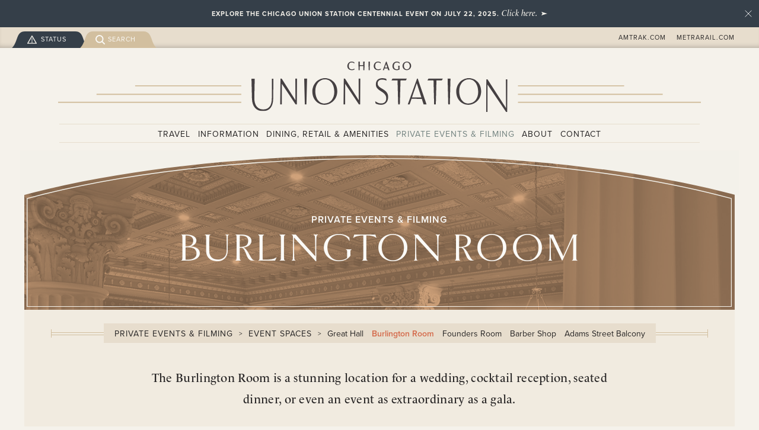

--- FILE ---
content_type: text/html; charset=UTF-8
request_url: https://chicagounionstation.com/private-events/burlington-room
body_size: 14567
content:




















<!DOCTYPE html>
<html xmlns="http://www.w3.org/1999/xhtml" lang="en-US" class="no-js">
<head>
   <meta
charset="utf-8" /><meta
http-equiv="x-ua-compatible" content="ie=edge"><meta
name="viewport" content="width=device-width, initial-scale=1"> <script>!function(e,t,n,a,c,l,m,o,d,f,h,i){c[l]&&(d=e.createElement(t),d[n]=c[l],e[a]("head")[0].appendChild(d),e.documentElement.className+=" wf-cached"),function s(){for(d=e[a](t),f="",h=0;h<d.length;h++)i=d[h][n],i.match(m)&&(f+=i);f&&(c[l]="/**/"+f),setTimeout(s,o+=o)}()}(document,"style","innerHTML","getElementsByTagName",localStorage,"tk",/^@font|^\.tk-/,100);</script> <script>(function(d) {
    var config = {
      kitId: 'ikz3upn',
      scriptTimeout: 3000,
      async: true
    },
    h=d.documentElement,t=setTimeout(function(){h.className=h.className.replace(/\bwf-loading\b/g,"")+" wf-inactive";},config.scriptTimeout),tk=d.createElement("script"),f=false,s=d.getElementsByTagName("script")[0],a;h.className+=" wf-loading";tk.src='https://use.typekit.net/'+config.kitId+'.js';tk.async=true;tk.onload=tk.onreadystatechange=function(){a=this.readyState;if(f||a&&a!="complete"&&a!="loaded")return;f=true;clearTimeout(t);try{Typekit.load(config)}catch(e){}};s.parentNode.insertBefore(tk,s)
  })(document);</script> <link
rel="apple-touch-icon" sizes="180x180" href="/images/favicons/apple-touch-icon.png"><link
rel="icon" type="image/png" href="/images/favicons/favicon-32x32.png" sizes="32x32"><link
rel="icon" type="image/png" href="/images/favicons/favicon-16x16.png" sizes="16x16"><link
rel="manifest" href="/images/favicons/site.webmanifest.json"><link
rel="mask-icon" href="/images/favicons/safari-pinned-tab.svg" color="#0556a3"><link
rel="shortcut icon" href="/images/favicons/favicon.ico"><meta
name="msapplication-config" content="/images/favicons/browserconfig.xml"><meta
name="theme-color" content="#ffffff"> <script>window.lazySizesConfig = {
      addClasses: true,
      expand: 1000,
      preloadAfterLoad: true,
      lazyClass: 'lazysizes',
      loadingClass: 'is-loading',
      loadedClass: 'is-loaded',
      throttleDelay: '75',
      ricTimeout: 0
   };</script> <link
rel="stylesheet" href="/styles/main-d7a140ac02.css"> <script src="/scripts/vendor/modernizr.js"></script><title>Burlington Room | Chicago Union Station</title>
<script>window.dataLayer = window.dataLayer || [];
function gtag(){dataLayer.push(arguments)};
gtag('js', new Date());
gtag('config', 'G-CF4YBDRPDD', {'send_page_view': true,'anonymize_ip': false,'link_attribution': false,'allow_display_features': false});
</script><meta name="keywords" content="chicago, union, station, amtrak, metra, rail, transportation, train, commute, regional, train line">
<meta name="description" content="The Burlington Room is a stunning location for a wedding, cocktail reception, seated dinner, or even an event as extraordinary as a gala.">
<meta name="referrer" content="no-referrer-when-downgrade">
<meta name="robots" content="all">
<meta content="113199282110082" property="fb:profile_id">
<meta content="en_US" property="og:locale">
<meta content="Chicago Union Station" property="og:site_name">
<meta content="website" property="og:type">
<meta content="https://chicagounionstation.com/private-events/burlington-room" property="og:url">
<meta content="Burlington Room" property="og:title">
<meta content="The Burlington Room is a stunning location for a wedding, cocktail reception, seated dinner, or even an event as extraordinary as a gala." property="og:description">
<meta content="https://chicagounionstation.com/uploads/general/_1200x630_crop_center-center_82_none/PrivateEvents_Burlington_Hero.jpg?mtime=1536098047" property="og:image">
<meta content="1200" property="og:image:width">
<meta content="630" property="og:image:height">
<meta content="An iconic building and a marvel of modern transportation for nearly a century, Chicago’s Union Station was designed by Daniel Burnham; a grand building worthy of the city’s status as a national railroad hub." property="og:image:alt">
<meta content="https://www.instagram.com/chiunionstation/" property="og:see_also">
<meta content="https://en.wikipedia.org/wiki/Chicago_Union_Station" property="og:see_also">
<meta content="https://www.facebook.com/ChicagoUnionStation/" property="og:see_also">
<meta content="https://twitter.com/chiunionstation" property="og:see_also">
<meta name="twitter:card" content="summary_large_image">
<meta name="twitter:site" content="@chiunionstation">
<meta name="twitter:creator" content="@chiunionstation">
<meta name="twitter:title" content="Burlington Room | Chicago Union Station">
<meta name="twitter:description" content="The Burlington Room is a stunning location for a wedding, cocktail reception, seated dinner, or even an event as extraordinary as a gala.">
<meta name="twitter:image" content="https://chicagounionstation.com/uploads/general/_800x800_crop_center-center_82_none/PrivateEvents_Burlington_Hero.jpg?mtime=1536098047">
<meta name="twitter:image:width" content="800">
<meta name="twitter:image:height" content="800">
<meta name="twitter:image:alt" content="An iconic building and a marvel of modern transportation for nearly a century, Chicago’s Union Station was designed by Daniel Burnham; a grand building worthy of the city’s status as a national railroad hub.">
<link href="https://chicagounionstation.com/private-events/burlington-room" rel="canonical">
<link href="https://chicagounionstation.com/" rel="home">
<link type="text/plain" href="https://chicagounionstation.com/humans.txt" rel="author"></head>


<body class=""><script async src="//www.googletagmanager.com/gtag/js?id=G-CF4YBDRPDD"></script>


      <div class="stickykit-parent">

            

   <div class="notification-bar notification-bar--news js-notification-bar">
      <p class="notification-bar__message">Explore the Chicago Union Station Centennial Event on July 22, 2025.</p>
               <a class="link-w-arrow link-w-arrow--simple" href="https://chicagounionstation.com/centennial">Click here.</a>
            <a href="#" class="notification-bar__close js-close-notification-btn">Close</a>
   </div>
      


<div class="l-utility-nav">
   <div class="l-utility-nav__inner">

      <ul class="list list--inline list--tabs">
         <li>
            <a href="#menu" class="js-btn-hamburger">
               

<div class="tab tab--menu">
   <span class="tab__text">Menu</span>
</div>
            </a>
         </li>
         <li>
            

<div class="tab tab--alerts">
   <span class="tab__text">Status</span>
</div>
            

<div class="tab-dropdown tab-dropdown--alerts">

      <p class="tab-dropdown__subhead">Thursday</p>
   <p class="tab-dropdown__date">January 29, 2026</p>

      <div class="l-content-grid l-content-grid--6-6 l-content-grid--at-small-2col">
      <div class="l-content-grid__col">
         <div class="time-weather-lockup time-weather-lockup--clock">
            <p class="time-weather-lockup__time js-clock">12:30</p>
            <div class="time-weather-lockup__time-period-wrapper">
               <p class="time-weather-lockup__time-period  js-time-period-am">AM</p>
               <p class="time-weather-lockup__time-period  js-time-period-pm">PM</p>
            </div>
         </div>
      </div>
         </div>

      <p class="tab-dropdown__subhead h-spacing-s">Station Alerts</p>
   <p class="tab-dropdown__note">(link opens in a new window)</p>
   <div class="l-content-grid l-content-grid--6-6 l-content-grid--at-small-2col l-content-grid--alerts">
               <div class="l-content-grid__col">
            <a href="https://www.amtrak.com/service-alerts-and-notices" target="_blank">
                              <svg version="1.1" xmlns="http://www.w3.org/2000/svg" xmlns:xlink="http://www.w3.org/1999/xlink" x="0px" y="0px"
	 viewBox="0 0 672 280" style="enable-background:new 0 0 672 280;" xml:space="preserve">
<path d="M416.6,81.5c-21.8-2.7-46.1-7.4-65-12.9c-41.1-1.9-255.3-7.4-350.7,33.9c25.8,15.2,53.4,31,85.9,48.2
	c94.4-44.2,217.1-60.2,329.7-66.3V81.5z"/>
<path d="M268.7,236.7c41,16.9,83.2,32.5,119.3,42.9C431.4,193.3,510,124.8,654.8,62v-2.8C468.8,110,352.5,146.4,268.7,236.7z"/>
<path d="M553.8,80.4c-30.8,3.6-77.3,5.8-106,5.6c-84.6,8.4-234.3,32.9-319.6,86.1c31,15.6,63.5,31.1,95.8,45.5
	C314,141,432.7,107,553.8,83.2V80.4z"/>
<polygon points="236.8,15.1 252.1,41.7 270.2,41.7 285.3,15.1 291.6,41.7 310.7,41.7 298.2,0.5 277.4,0.5 261.1,28.7 244.9,0.5 
	223.9,0.5 211.5,41.7 230.4,41.7 "/>
<path d="M144.7,34.6h29.3l4.2,7.1H199L171,0.5h-21.5l-28,41.2h18.9L144.7,34.6z M159.3,10l9.9,16.6h-19.8L159.3,10z"/>
<path d="M509.8,34.6h29.4l4.2,7.1h20.8l-28-41.2h-21.5l-28,41.2h18.9L509.8,34.6z M524.5,10l9.9,16.6h-19.8L524.5,10z"/>
<polygon points="599.6,22.2 622.2,41.7 647.4,41.7 619.6,20.2 645.6,0.5 622.2,0.5 599.6,18.5 599.6,0.5 580.3,0.5 580.3,41.7 
	599.6,41.7 "/>
<path d="M425.3,29.3h16.5l9.9,12.4h21.8l-14.5-15.8c8-2,11.3-6.7,11.3-12.1c0-6.3-4.5-9.7-10.9-11.5c-6.6-1.8-15.4-1.9-23.7-1.9
	c-16.1,0-29.6,0-29.6,0v41.2h19.1V29.3z M425.3,8.6c0,0,9,0,12.1,0c9.9,0,13.9,1.9,13.9,6.1c0,3.4-2.7,5.4-6,6.1
	c-2.5,0.6-4.7,0.7-8.5,0.7c-3,0-11.4,0-11.4,0V8.6z"/>
<polygon points="344.4,41.7 363.7,41.7 363.7,9.9 386.9,9.9 389.1,0.5 321.5,0.5 319.4,9.9 344.4,9.9 "/>
<path d="M665.4,8.4c0-1.4-0.6-2.4-1.8-2.9c-0.7-0.3-1.7-0.4-3.2-0.4h-4v11.4h1.9V12h1.6c1.1,0,1.8,0.1,2.2,0.4
	c0.7,0.4,1.1,1.3,1.1,2.6v0.9l0.1,0.4c0,0.1,0,0.1,0,0.1c0,0,0.1,0.1,0.1,0.1h1.9l-0.1-0.1c0-0.1-0.1-0.3-0.1-0.6
	c-0.1-0.3-0.1-0.6-0.1-0.8v-0.8c0-0.6-0.2-1.1-0.6-1.8c-0.4-0.6-1.1-1-1.9-1.1c0.7-0.1,1.3-0.3,1.7-0.6
	C665,10.1,665.4,9.4,665.4,8.4z M662.2,10.3c-0.4,0.2-1.1,0.3-1.9,0.3h-1.8V6.5h1.7c1.1,0,1.9,0.1,2.5,0.4c0.5,0.3,0.7,0.8,0.7,1.6
	C663.4,9.4,663,10,662.2,10.3z"/>
<path d="M668.1,3.4c-2.1-2-4.5-3-7.4-3c-2.8,0-5.3,1-7.3,3c-2.1,2-3.1,4.5-3.1,7.3c0,2.9,1,5.4,3,7.4c2.1,2,4.5,3.1,7.4,3.1
	c2.9,0,5.4-1,7.4-3.1c2-2,3-4.5,3-7.4C671.1,7.9,670.1,5.5,668.1,3.4z M667.1,17.2c-1.7,1.8-3.9,2.7-6.4,2.7c-2.5,0-4.6-0.9-6.4-2.7
	c-1.7-1.8-2.6-3.9-2.6-6.4c0-2.5,0.9-4.6,2.7-6.3c1.7-1.8,3.9-2.7,6.4-2.7s4.6,0.9,6.4,2.7c1.7,1.7,2.6,3.9,2.6,6.3
	C669.7,13.3,668.8,15.4,667.1,17.2z"/>
</svg>

               <span class="h-hide-visually">Amtrak</span>
            </a>
         </div>
               <div class="l-content-grid__col">
            <a href="https://metrarail.com/riding-metra/service-updates" target="_blank">
                              <svg version="1.1" xmlns="http://www.w3.org/2000/svg" xmlns:xlink="http://www.w3.org/1999/xlink" x="0px" y="0px"
	 viewBox="0 0 192 52" style="enable-background:new 0 0 192 52;" xml:space="preserve">
<path d="M86.1,12.2l-4.8,19.1c-0.4,1.7-0.6,4.5,1.4,5.7l12.5-0.1c3.3-1.2,2.7-5.6,3.5-8.3c-1,0-1.2,1.2-1.9,1.5
	c-1.9,0-4.8,1-6.4-0.8l3.5-15.6c1-2.9,4.3-1.8,6.6-1.9c2.7-0.8,2.1-4,2.7-6c-2.5-0.2-5,0.4-7.1-0.4c0.4-1.7,0.8-3.7,0.8-5.4l-1.5,0
	c-2.5,4-6.4,6.4-10.6,7c-0.6,1.5-1.4,3.1-1,4.8C84.5,11.6,85.5,11.6,86.1,12.2z"/>
<path d="M104.4,7.8L98,36l0.6,1h8.8l-0.8-1.4l4.9-20.9c1.9-4.5,7.3-1,10.4-3.5c0.4-1.8,1.6-3.7,0.8-5.2c-3.9,0.4-8.5-1.1-10.1,3.7
	c-0.2-0.6,0.2-1.4,0.2-2.1l-0.6-1.1c-2.9,0-5.5-0.6-8.4,0C103.3,7,104.4,7,104.4,7.8z"/>
<path d="M186.7,46.4L49.9,46.4l2.6-38.8l-1-1.2c0,0-12.1-0.6-13,0.2c0.6,0.8,1.2,1,1.2,2l-9.9,23.6l-0.8,1c-1.2-6.6-1.4-13.4-2-20.3
	c-0.6-2.1,0.6-5.5-2-6.6c-3.5,0.2-7.4-0.6-10.9,0.2c0.8,0.6,1.4,1.2,1.4,2.2C10.5,22.7,4.7,36.6,0,50.8l0.6,0.8h9.9
	c-1-0.2-1.6-1.4-1.4-2.3l9.9-28.4c1.6,9.8,1.7,20.1,2.3,30.4L22,52l6.8-0.1c4.1-10.1,8.4-20.5,13.1-30.5c0,9.5-1.9,19.1-2.5,28.9
	l1,1.4L192,51.6C189.5,51.2,187.9,47.5,186.7,46.4z"/>
<path d="M52.9,44H175c-2.9-0.1-3.4-3.6-5.1-4.9L52.8,39C52.8,40.8,50.9,43.1,52.9,44z"/>
<path d="M56.2,35.4c6.1,2.5,12.3,1.5,18,0.6c3.3-1.7,2.5-5.8,3.7-8.5l-0.2-0.4c-2,1.5-4.1,2.7-6.7,2.7c-3.3,0.2-7,0.8-9.4-1.5
	c-1-1.9-0.4-4.3,0.4-6l16.6-0.2l1.8-1.2c1.4-3.5,2.2-7.7,1-11.6C79.5,5.2,74.6,5,70.1,5c-5.5,0.2-11.1,2.5-13.5,7.9
	C54.2,19.6,50.1,32.9,56.2,35.4z M65.4,12.9c1.9-2.5,7.4-3.1,9.2,0c0.2,1.3,0.6,3.5-0.8,4.2H64C63.6,15.8,64.4,14,65.4,12.9z"/>
<path d="M123.9,11.7h9.8c1.2,0,2.3,0.2,2.5,1.4c-0.2,1.2,0,2.6-1.2,3.3c-5.8,1.4-14.1-1.8-17.4,4.9c-2,4.1-4.1,10-1.4,14.6
	c2.1,2.6,5.8,1.8,8.8,2c3.7,0.8,4.5-3.5,6.7-5.1c-0.2,1.6-1.2,3.2-0.2,4.7h8.8c0-0.6-0.8-0.8-0.8-1.2c1.4-9,4.5-17.5,5.5-26.4
	c-0.4-2-2.3-3.2-3.9-3.8L124.7,6l-0.6,0.4C123.8,7.7,122.1,10.3,123.9,11.7z M132.1,30.6c-2.7,0.2-6.7,1-8.4-1.2
	c0-2.9,0.6-5.9,3.3-7.3c2.2-0.4,4.7-0.4,6.8-0.2L132.1,30.6z"/>
</svg>

               <span class="h-hide-visually">Metra</span>
            </a>
         </div>
         </div>
</div>
         </li>
         <li>
            

<div class="tab tab--search">
   <span class="tab__text">Search</span>
</div>
            

<div class="tab-dropdown tab-dropdown--search">
   <form class="form--simple" action="https://chicagounionstation.com/search">
      <label for="search" class="h-hide-visually">Search</label>
      <input id="search" type="search" name="q" placeholder="Search">
      <input class="h-hide-visually" type="submit" value="Submit">
   </form>
</div>
         </li>
      </ul>

      <ul class="list list--inline list--inline-margin-left list--hover">
         <li><a href="https://www.amtrak.com" target="_blank">Amtrak.com</a></li>
         <li><a href="https://metrarail.com" target="_blank">Metrarail.com</a></li>
      </ul>

   </div>
</div>
      


<div class="stickykit-spacer">
   <header class="l-site-header js-sticky-header">
      <div class="l-site-header__inner">

            <a class="site-logo site-logo--header" href="/">
         <img src="/images/svg/union-station-logo.svg" alt="Chicago Union Station">
      </a>

            


   <ul
class="l-main-nav js-main-nav"><li
class="l-main-nav__item l-main-nav__item-w-subnav">
<a
href="https://chicagounionstation.com/travel" class="">Travel</a><div
class="subnav subnav--header "><ul
class="subnav__list"><li
class="subnav__list-item"><p>Trains</p></li><li
class="subnav__list-item">
<a
href="https://chicagounionstation.com/travel/amtrak" class="">Amtrak</a></li><li
class="subnav__list-item">
<a
href="https://chicagounionstation.com/travel/metra" class="">Metra Commuter Rail</a></li></ul><ul
class="subnav__list"><li
class="subnav__list-item"><p>Transfer Options</p></li><li
class="subnav__list-item">
<a
href="https://chicagounionstation.com/travel/chicago-transit-authority" class="">Chicago Transit Authority (‘L’ Trains &amp; Buses)</a></li><li
class="subnav__list-item">
<a
href="https://chicagounionstation.com/travel/greyhound" class="">Greyhound</a></li></ul><ul
class="subnav__list"><li
class="subnav__list-item"><p>Other Transportation</p></li><li
class="subnav__list-item">
<a
href="https://chicagounionstation.com/travel/taxis" class="">Taxis</a></li><li
class="subnav__list-item">
<a
href="https://chicagounionstation.com/travel/rideshare" class="">Rideshare</a></li><li
class="subnav__list-item">
<a
href="https://chicagounionstation.com/travel/bike-share" class="">Bike Share</a></li><li
class="subnav__list-item">
<a
href="https://chicagounionstation.com/travel/parking" class="">Parking</a></li></ul><ul
class="subnav__list"><li
class="subnav__list-item"><p>Premier Lounge</p></li><li
class="subnav__list-item">
<a
href="https://chicagounionstation.com/travel/metropolitan-lounge" class="">Metropolitan Lounge</a></li></ul></div></li><li
class="l-main-nav__item l-main-nav__item-w-subnav">
<a
href="https://chicagounionstation.com/information" class="">Information</a><div
class="subnav subnav--header subnav--single-subsection"><ul
class="subnav__list"><li
class="subnav__list-item">
<a
href="https://chicagounionstation.com/information/station-map" class="">Station Map</a></li><li
class="subnav__list-item">
<a
href="https://chicagounionstation.com/information/accessibility" class="">Accessibility</a></li><li
class="subnav__list-item">
<a
href="https://chicagounionstation.com/information/faq" class="">Frequently Asked Questions</a></li></ul></div></li><li
class="l-main-nav__item ">
<a
href="https://chicagounionstation.com/retail" class="">Dining, Retail &amp; Amenities</a></li><li
class="l-main-nav__item l-main-nav__item-w-subnav">
<a
href="https://chicagounionstation.com/private-events" class="is-active">Private Events &amp; Filming</a><div
class="subnav subnav--header "><ul
class="subnav__list"><li
class="subnav__list-item"><p>Event Spaces</p></li><li
class="subnav__list-item">
<a
href="https://chicagounionstation.com/private-events/great-hall" class="">Great Hall</a></li><li
class="subnav__list-item">
<a
href="https://chicagounionstation.com/private-events/burlington-room" class="is-active">Burlington Room</a></li><li
class="subnav__list-item">
<a
href="https://chicagounionstation.com/private-events/founders-room" class="">Founders Room</a></li><li
class="subnav__list-item">
<a
href="https://chicagounionstation.com/private-events/barber-shop" class="">Barber Shop</a></li><li
class="subnav__list-item">
<a
href="https://chicagounionstation.com/private-events/adams-street-balcony" class="">Adams Street Balcony</a></li></ul><ul
class="subnav__list"><li
class="subnav__list-item"><p>Other Bookings</p></li><li
class="subnav__list-item">
<a
href="https://chicagounionstation.com/private-events/personal-commercial" class="">Photography &amp; Filming</a></li></ul><ul
class="subnav__list"><li
class="subnav__list-item"><p>Resources</p></li><li
class="subnav__list-item">
<a
href="https://chicagounionstation.com/private-events/rental-information" class="">Rental Information</a></li><li
class="subnav__list-item">
<a
href="https://chicagounionstation.com/private-events/preferred-vendors" class="">Preferred Vendors</a></li></ul></div></li><li
class="l-main-nav__item l-main-nav__item-w-subnav">
<a
href="https://chicagounionstation.com/about" class="">About</a><div
class="subnav subnav--header subnav--single-subsection"><ul
class="subnav__list"><li
class="subnav__list-item">
<a
href="https://chicagounionstation.com/about/past" class="">Yesterday</a></li><li
class="subnav__list-item">
<a
href="https://chicagounionstation.com/about/present" class="">Today</a></li><li
class="subnav__list-item">
<a
href="https://chicagounionstation.com/about/future" class="">Tomorrow</a></li></ul></div></li><li
class="l-main-nav__item l-main-nav__item-w-subnav">
<a
href="https://chicagounionstation.com/contact" class="">Contact</a><div
class="subnav subnav--header subnav--single-subsection"><ul
class="subnav__list"><li
class="subnav__list-item">
<a
href="https://chicagounionstation.com/contact" class="">Contact</a></li><li
class="subnav__list-item">
<a
href="https://chicagounionstation.com/contact/getting-here" class="">Getting Here</a></li></ul></div></li></ul>  

      </div>
   </header>
</div>


            <div class="l-site-wrapper " id="container">
         <div class="l-site-wrapper__inner">

                                       




<div class="hero hero--overlay-sepia ">

      <div class="hero__text-wrapper">
      <p class="hero__subhead js-reveal"  data-reveal-delay="50">Private Events &amp; Filming</p>      <h1 class="hero__heading js-reveal"  data-reveal-delay="200">Burlington Room</h1>
   </div>

            <div class="hero__image-wrapper">

                              


      
         
      
         
      
      
                     
                                          
      
         
      <img class="lazysizes lazypreload hero__image "
        alt="Burlington Room"
        src="data:image/svg+xml;charset=utf-8,%3Csvg%20xmlns%3D%27http%3A%2F%2Fwww.w3.org%2F2000%2Fsvg%27%20width%3D%272000%27%20height%3D%27444%27%20style%3D%27background%3Atransparent%27%2F%3E"
        data-sizes="auto"
        data-srcset="/imager/general/447/PrivateEvents_Burlington_Hero_b9f812552b8cb1238456783b60dc806f.jpg 2000w, /imager/general/447/PrivateEvents_Burlington_Hero_2e51c9dbfdcc7995c00b521a6c1fc0ac.jpg 1400w, /imager/general/447/PrivateEvents_Burlington_Hero_f87e7ada0c905b5e400765ea2d22b260.jpg 900w, /imager/general/447/PrivateEvents_Burlington_Hero_d3a1e3750643c8fc4382b98f8240dff8.jpg 600w"
        data-expand="400-800"
        
      >




                  
      </div>
   
   <div class="hero__overlay"></div>
</div>
            
                        <main class="l-main-content" role="main">
                                 

<div class="section-subnav">
   <ul class="list--inline list--inline-margin-left list--hover  js-reveal-stagger"  data-reveal-delay="150" data-reveal-stagger="35">
      
            <li class="list__primary-link">
         <a href="https://chicagounionstation.com/private-events">Private Events &amp; Filming</a>
      </li>

                     <li class="list__primary-link">
            Event Spaces
         </li>
      
                     <li class="list__secondary-link"><a href="https://chicagounionstation.com/private-events/great-hall" class="">Great Hall</a></li>
               <li class="list__secondary-link"><a href="https://chicagounionstation.com/private-events/burlington-room" class="is-active">Burlington Room</a></li>
               <li class="list__secondary-link"><a href="https://chicagounionstation.com/private-events/founders-room" class="">Founders Room</a></li>
               <li class="list__secondary-link"><a href="https://chicagounionstation.com/private-events/barber-shop" class="">Barber Shop</a></li>
               <li class="list__secondary-link"><a href="https://chicagounionstation.com/private-events/adams-street-balcony" class="">Adams Street Balcony</a></li>
      
   </ul>

   <span class="section-subnav__rule"></span>
</div>
               
               
      

<div class="intro-text 150 intro-text--narrow h-spacing-l js-reveal"  data-reveal-delay="25">
   



<div class="rich-text rich-text--large " >
   <p>The Burlington Room is a&nbsp;stunning location for a&nbsp;wedding, cocktail reception, seated dinner, or even an event as extraordinary as a&nbsp;gala.<br></p>
</div>
 
</div>

      


<div class="tabs h-spacing-xl js-tabs js-reveal">
   
            <ul class="js-tablist list--large-tabs" data-hx="h2">
         <li class="js-tablist__item">
            <a href="#id_photos" id="label_id_photos" class="tab tab--large js-tablist__link">Photos</a>
         </li>

         <li class="js-tablist__item">
            <a href="#id_360" id="label_id_360" class="tab tab--large js-tablist__link">360° Views</a>
         </li>
      </ul>
   
      <div id="id_photos" class="js-tabcontent tabs__content js-match-height-tab-embed">
      
      
      <div class="gallery-wrapper gallery-wrapper--slider js-slider gallery-wrapper--tab-content">

             
                     <div class="gallery__slide js-match-height-gallery">
               

      


      
         
      
         
      
      
                  
                                          
      
         
      <img class="lazysizes lazypreload  "
        alt="Union Station Dsc 4557"
        src="data:image/svg+xml;charset=utf-8,%3Csvg%20xmlns%3D%27http%3A%2F%2Fwww.w3.org%2F2000%2Fsvg%27%20width%3D%27800%27%20height%3D%27500%27%20style%3D%27background%3Atransparent%27%2F%3E"
        data-sizes="auto"
        data-srcset="/imager/general/663/Union_Station-DSC_4557_550d944bb0949bbae629eb74e4792a51.jpg 800w, /imager/general/663/Union_Station-DSC_4557_2827163f0a5339a0d5ed6c933428ce19.jpg 400w"
        data-expand="400-800"
        
      >




       
               
 
            </div>
                     <div class="gallery__slide js-match-height-gallery">
               

      


      
         
      
         
      
      
                  
                                          
      
         
      <img class="lazysizes lazypreload  "
        alt="Union Station Dsc 4502 Hdr 2"
        src="data:image/svg+xml;charset=utf-8,%3Csvg%20xmlns%3D%27http%3A%2F%2Fwww.w3.org%2F2000%2Fsvg%27%20width%3D%27800%27%20height%3D%27500%27%20style%3D%27background%3Atransparent%27%2F%3E"
        data-sizes="auto"
        data-srcset="/imager/general/653/Union_Station-DSC_4502-HDR-2_550d944bb0949bbae629eb74e4792a51.jpg 800w, /imager/general/653/Union_Station-DSC_4502-HDR-2_2827163f0a5339a0d5ed6c933428ce19.jpg 400w"
        data-expand="400-800"
        
      >




       
               
 
            </div>
                     <div class="gallery__slide js-match-height-gallery">
               

      


      
         
      
         
      
      
                  
                                          
      
         
      <img class="lazysizes lazypreload  "
        alt="Union Station Dsc 4499 Hdr 2"
        src="data:image/svg+xml;charset=utf-8,%3Csvg%20xmlns%3D%27http%3A%2F%2Fwww.w3.org%2F2000%2Fsvg%27%20width%3D%27800%27%20height%3D%27500%27%20style%3D%27background%3Atransparent%27%2F%3E"
        data-sizes="auto"
        data-srcset="/imager/general/652/Union_Station-DSC_4499-HDR-2_550d944bb0949bbae629eb74e4792a51.jpg 800w, /imager/general/652/Union_Station-DSC_4499-HDR-2_2827163f0a5339a0d5ed6c933428ce19.jpg 400w"
        data-expand="400-800"
        
      >




       
               
 
            </div>
                     <div class="gallery__slide js-match-height-gallery">
               

      


      
         
      
         
      
      
                  
                                          
      
         
      <img class="lazysizes lazypreload  "
        alt="Union Station Dsc 4496 Hdr"
        src="data:image/svg+xml;charset=utf-8,%3Csvg%20xmlns%3D%27http%3A%2F%2Fwww.w3.org%2F2000%2Fsvg%27%20width%3D%27800%27%20height%3D%27500%27%20style%3D%27background%3Atransparent%27%2F%3E"
        data-sizes="auto"
        data-srcset="/imager/general/651/Union_Station-DSC_4496-HDR_550d944bb0949bbae629eb74e4792a51.jpg 800w, /imager/general/651/Union_Station-DSC_4496-HDR_2827163f0a5339a0d5ed6c933428ce19.jpg 400w"
        data-expand="400-800"
        
      >




       
               
 
            </div>
                     <div class="gallery__slide js-match-height-gallery">
               

      


      
         
      
         
      
      
                  
                                          
      
         
      <img class="lazysizes lazypreload  "
        alt="Union Station Dsc 4487 Hdr 2"
        src="data:image/svg+xml;charset=utf-8,%3Csvg%20xmlns%3D%27http%3A%2F%2Fwww.w3.org%2F2000%2Fsvg%27%20width%3D%27800%27%20height%3D%27500%27%20style%3D%27background%3Atransparent%27%2F%3E"
        data-sizes="auto"
        data-srcset="/imager/general/650/Union_Station-DSC_4487-HDR-2_550d944bb0949bbae629eb74e4792a51.jpg 800w, /imager/general/650/Union_Station-DSC_4487-HDR-2_2827163f0a5339a0d5ed6c933428ce19.jpg 400w"
        data-expand="400-800"
        
      >




       
               
 
            </div>
                     <div class="gallery__slide js-match-height-gallery">
               

      


      
         
      
         
      
      
                  
                                          
      
         
      <img class="lazysizes lazypreload  "
        alt="Union Station Dsc 4505 Hdr 2"
        src="data:image/svg+xml;charset=utf-8,%3Csvg%20xmlns%3D%27http%3A%2F%2Fwww.w3.org%2F2000%2Fsvg%27%20width%3D%27800%27%20height%3D%27500%27%20style%3D%27background%3Atransparent%27%2F%3E"
        data-sizes="auto"
        data-srcset="/imager/general/654/Union_Station-DSC_4505-HDR-2_550d944bb0949bbae629eb74e4792a51.jpg 800w, /imager/general/654/Union_Station-DSC_4505-HDR-2_2827163f0a5339a0d5ed6c933428ce19.jpg 400w"
        data-expand="400-800"
        
      >




       
               
 
            </div>
                     <div class="gallery__slide js-match-height-gallery">
               

      


      
         
      
         
      
      
                  
                                          
      
         
      <img class="lazysizes lazypreload  "
        alt="Union Station Dsc 4508 Hdr"
        src="data:image/svg+xml;charset=utf-8,%3Csvg%20xmlns%3D%27http%3A%2F%2Fwww.w3.org%2F2000%2Fsvg%27%20width%3D%27800%27%20height%3D%27500%27%20style%3D%27background%3Atransparent%27%2F%3E"
        data-sizes="auto"
        data-srcset="/imager/general/655/Union_Station-DSC_4508-HDR_550d944bb0949bbae629eb74e4792a51.jpg 800w, /imager/general/655/Union_Station-DSC_4508-HDR_2827163f0a5339a0d5ed6c933428ce19.jpg 400w"
        data-expand="400-800"
        
      >




       
               
 
            </div>
                     <div class="gallery__slide js-match-height-gallery">
               

      


      
         
      
         
      
      
                  
                                          
      
         
      <img class="lazysizes lazypreload  "
        alt="Union Station Dsc 4511"
        src="data:image/svg+xml;charset=utf-8,%3Csvg%20xmlns%3D%27http%3A%2F%2Fwww.w3.org%2F2000%2Fsvg%27%20width%3D%27800%27%20height%3D%27500%27%20style%3D%27background%3Atransparent%27%2F%3E"
        data-sizes="auto"
        data-srcset="/imager/general/656/Union_Station-DSC_4511_550d944bb0949bbae629eb74e4792a51.jpg 800w, /imager/general/656/Union_Station-DSC_4511_2827163f0a5339a0d5ed6c933428ce19.jpg 400w"
        data-expand="400-800"
        
      >




       
               
 
            </div>
                     <div class="gallery__slide js-match-height-gallery">
               

      


      
         
      
         
      
      
                  
                                          
      
         
      <img class="lazysizes lazypreload  "
        alt="Union Station Dsc 4517 Hdr 2"
        src="data:image/svg+xml;charset=utf-8,%3Csvg%20xmlns%3D%27http%3A%2F%2Fwww.w3.org%2F2000%2Fsvg%27%20width%3D%27800%27%20height%3D%27500%27%20style%3D%27background%3Atransparent%27%2F%3E"
        data-sizes="auto"
        data-srcset="/imager/general/657/Union_Station-DSC_4517-HDR-2_550d944bb0949bbae629eb74e4792a51.jpg 800w, /imager/general/657/Union_Station-DSC_4517-HDR-2_2827163f0a5339a0d5ed6c933428ce19.jpg 400w"
        data-expand="400-800"
        
      >




       
               
 
            </div>
                     <div class="gallery__slide js-match-height-gallery">
               

      


      
         
      
         
      
      
                  
                                          
      
         
      <img class="lazysizes lazypreload  "
        alt="Union Station Dsc 4520 2"
        src="data:image/svg+xml;charset=utf-8,%3Csvg%20xmlns%3D%27http%3A%2F%2Fwww.w3.org%2F2000%2Fsvg%27%20width%3D%27800%27%20height%3D%27500%27%20style%3D%27background%3Atransparent%27%2F%3E"
        data-sizes="auto"
        data-srcset="/imager/general/658/Union_Station-DSC_4520-2_550d944bb0949bbae629eb74e4792a51.jpg 800w, /imager/general/658/Union_Station-DSC_4520-2_2827163f0a5339a0d5ed6c933428ce19.jpg 400w"
        data-expand="400-800"
        
      >




       
               
 
            </div>
                     <div class="gallery__slide js-match-height-gallery">
               

      


      
         
      
         
      
      
                  
                                          
      
         
      <img class="lazysizes lazypreload  "
        alt="Union Station Dsc 4525 2"
        src="data:image/svg+xml;charset=utf-8,%3Csvg%20xmlns%3D%27http%3A%2F%2Fwww.w3.org%2F2000%2Fsvg%27%20width%3D%27800%27%20height%3D%27500%27%20style%3D%27background%3Atransparent%27%2F%3E"
        data-sizes="auto"
        data-srcset="/imager/general/659/Union_Station-DSC_4525-2_550d944bb0949bbae629eb74e4792a51.jpg 800w, /imager/general/659/Union_Station-DSC_4525-2_2827163f0a5339a0d5ed6c933428ce19.jpg 400w"
        data-expand="400-800"
        
      >




       
               
 
            </div>
                     <div class="gallery__slide js-match-height-gallery">
               

      


      
         
      
         
      
      
                  
                                          
      
         
      <img class="lazysizes lazypreload  "
        alt="Union Station Dsc 4528 2"
        src="data:image/svg+xml;charset=utf-8,%3Csvg%20xmlns%3D%27http%3A%2F%2Fwww.w3.org%2F2000%2Fsvg%27%20width%3D%27800%27%20height%3D%27500%27%20style%3D%27background%3Atransparent%27%2F%3E"
        data-sizes="auto"
        data-srcset="/imager/general/660/Union_Station-DSC_4528-2_550d944bb0949bbae629eb74e4792a51.jpg 800w, /imager/general/660/Union_Station-DSC_4528-2_2827163f0a5339a0d5ed6c933428ce19.jpg 400w"
        data-expand="400-800"
        
      >




       
               
 
            </div>
                     <div class="gallery__slide js-match-height-gallery">
               

      


      
         
      
         
      
      
                  
                                          
      
         
      <img class="lazysizes lazypreload  "
        alt="Union Station Dsc 4546 2"
        src="data:image/svg+xml;charset=utf-8,%3Csvg%20xmlns%3D%27http%3A%2F%2Fwww.w3.org%2F2000%2Fsvg%27%20width%3D%27800%27%20height%3D%27500%27%20style%3D%27background%3Atransparent%27%2F%3E"
        data-sizes="auto"
        data-srcset="/imager/general/661/Union_Station-DSC_4546-2_550d944bb0949bbae629eb74e4792a51.jpg 800w, /imager/general/661/Union_Station-DSC_4546-2_2827163f0a5339a0d5ed6c933428ce19.jpg 400w"
        data-expand="400-800"
        
      >




       
               
 
            </div>
                     <div class="gallery__slide js-match-height-gallery">
               

      


      
         
      
         
      
      
                  
                                          
      
         
      <img class="lazysizes lazypreload  "
        alt="Union Station Dsc 4555 2"
        src="data:image/svg+xml;charset=utf-8,%3Csvg%20xmlns%3D%27http%3A%2F%2Fwww.w3.org%2F2000%2Fsvg%27%20width%3D%27800%27%20height%3D%27500%27%20style%3D%27background%3Atransparent%27%2F%3E"
        data-sizes="auto"
        data-srcset="/imager/general/662/Union_Station-DSC_4555-2_550d944bb0949bbae629eb74e4792a51.jpg 800w, /imager/general/662/Union_Station-DSC_4555-2_2827163f0a5339a0d5ed6c933428ce19.jpg 400w"
        data-expand="400-800"
        
      >




       
               
 
            </div>
                     <div class="gallery__slide js-match-height-gallery">
               

      


      
         
      
         
      
      
                  
                                          
      
         
      <img class="lazysizes lazypreload  "
        alt="Union Station Dsc 4561"
        src="data:image/svg+xml;charset=utf-8,%3Csvg%20xmlns%3D%27http%3A%2F%2Fwww.w3.org%2F2000%2Fsvg%27%20width%3D%27800%27%20height%3D%27500%27%20style%3D%27background%3Atransparent%27%2F%3E"
        data-sizes="auto"
        data-srcset="/imager/general/664/Union_Station-DSC_4561_550d944bb0949bbae629eb74e4792a51.jpg 800w, /imager/general/664/Union_Station-DSC_4561_2827163f0a5339a0d5ed6c933428ce19.jpg 400w"
        data-expand="400-800"
        
      >




       
               
 
            </div>
                     <div class="gallery__slide js-match-height-gallery">
               

      


      
         
      
         
      
      
                  
                                          
      
         
      <img class="lazysizes lazypreload  "
        alt="Union Station Dsc 4562 2"
        src="data:image/svg+xml;charset=utf-8,%3Csvg%20xmlns%3D%27http%3A%2F%2Fwww.w3.org%2F2000%2Fsvg%27%20width%3D%27800%27%20height%3D%27500%27%20style%3D%27background%3Atransparent%27%2F%3E"
        data-sizes="auto"
        data-srcset="/imager/general/665/Union_Station-DSC_4562-2_550d944bb0949bbae629eb74e4792a51.jpg 800w, /imager/general/665/Union_Station-DSC_4562-2_2827163f0a5339a0d5ed6c933428ce19.jpg 400w"
        data-expand="400-800"
        
      >




       
               
 
            </div>
         
            
   </div>
 
   </div>

            <div id="id_360" class="js-tabcontent tabs__content js-match-height-tab-embed">
         <div class="responsive-iframe">
            <iframe src="https://www.google.com/maps/embed?pb=!4v1537367257974!6m8!1m7!1sCAoSLEFGMVFpcFBpVjBLYkFUQVVieTI2dnVmajNDMFRKMWNfQ0NRclVHMkQwRTVV!2m2!1d41.87857471143!2d-87.638653678504!3f89.57082709347307!4f15.619938971822336!5f0.4000000000000002" width="100%" height="450" frameborder="0" style="border:0" allowfullscreen></iframe>
         </div>
      </div>
   
</div>
 

      


<section class="l-main-w-sidebar l-main-w-sidebar--3-8 l-main-w-sidebar--at-small-flip-order">

   <aside class="l-main-w-sidebar__sidebar">
               

   <div class="">
      
   
<p class="subhead-w-rule subhead-w-rule--rust h-spacing-3xs js-reveal">Size</p>



   
<div class="rich-text rich-text--small js-reveal"  data-reveal-delay="50">
   <p>4,350 square feet (54' x 73') </p>
</div>
 

 
   </div>


   <div class="">
      
   
<p class="subhead-w-rule subhead-w-rule--rust h-spacing-s js-reveal">Capacity</p>



   
<div class="rich-text rich-text--small js-reveal"  data-reveal-delay="50">
   <p>Groups of 10-250<br />200 theater-style<br />175 seated<br />250 reception-style</p>
</div>
 

 
   </div>


   <div class="">
      
   
<p class="subhead-w-rule subhead-w-rule--rust h-spacing-s js-reveal">Pricing</p>



   
<div class="rich-text rich-text--small js-reveal"  data-reveal-delay="50">
   <p>$5,000 Sunday–Thursday<br />$7,000 Friday &amp; Saturday <br /></p>
</div>
 

 
   </div>

         </aside>

   <div class="l-main-w-sidebar__main">
               


   
<div class="rich-text  js-reveal"  data-reveal-delay="50">
   <p>Once the women's waiting room and beauty parlor, this extraordinary space has spent recent decades blocked off to the public and used as a railroad "paper warehouse." Lucky for us, in 2016, the space was lovingly refurbished and reintroduced as a private event space under the moniker: The Burlington Room. The room’s ornate ceiling, champagne-colored columns, and French block murals have been painstakingly restored and returned to their early 19th century opulence, ready to sweep guests away with an old-world grandeur that is the only of its kind in Chicago.</p>
<p>Set just off the Great Hall's Northwest corner, it can accommodate groups of up to 250 and features its own dedicated entrance, small catering space and restrooms.</p>
</div>
         </div>

</section>

                        

<div class="l-content-expanded l-content-expanded--full-bleed l-content-expanded--hide h-spacing-m  js-form-expand-wrapper">
   <div class="l-content-expanded__inner js-test">

            <h2 class="h-type-h2 h-text-center">Private Event Inquiry</h2>

            
<div class="js-form-wrapper">
   

<form  class="form--popup js-form-ajax form--fancy-labels h-spacing-m" id="2" method="post" data-freeform data-id="f7e1b4-form-GBOk1yk04-wyoEqkXJk-U6tB9HpvePdlzPmI35aQFYvqZprFuskkywSaCxob" data-handle="privateEvent" data-auto-scroll data-success-message="Form has been submitted successfully!" data-error-message="Sorry, there was an error submitting the form. Please try again." >
<div class="freeform_form_handle" style="position: absolute !important; width: 0 !important; height: 0 !important; overflow: hidden !important;" aria-hidden="true" tabindex="-1"><label aria-hidden="true" tabindex="-1" for="freeform_form_handle">Leave this field blank</label><input type="text" value="" name="freeform_form_handle" id="freeform_form_handle" aria-hidden="true" autocomplete="off" tabindex="-1" /></div><input type="hidden" name="freeform-action" value="submit" />
<div id="f7e1b4-form-GBOk1yk04-wyoEqkXJk-U6tB9HpvePdlzPmI35aQFYvqZprFuskkywSaCxob" data-scroll-anchor style="display: none;"></div>
<input type="hidden" name="action" value="freeform/submit" />
<input type="hidden" name="CRAFT_CSRF_TOKEN" value="n-n3ADYTfnAJ1NiXL08HAOm_q0UrjOgPVQPTuaylY2Ajk67NbtPKpsmAullhejAFe6aR3UEKSEahidMnTMCGThJW5f2U1ysxTcDioRuSoMQ=" />
<input type="hidden" name="formHash" value="GBOk1yk04-wyoEqkXJk-U6tB9HpvePdlzPmI35aQFYvqZprFuskkywSaCxob" />

      
      
             <div class="form__row form__row-2-col ">
                                                        <div class="form__column ">
                   <label for="form-input-firstName" class="form__label form__label--text form__label-required">First Name</label>
<input  class="form__input " name="firstName" type="text" id="form-input-firstName" data-required/>
               </div>
                                                        <div class="form__column ">
                   <label for="form-input-lastName" class="form__label form__label--text form__label-required">Last Name</label>
<input  class="form__input " name="lastName" type="text" id="form-input-lastName" data-required/>
               </div>
                  </div>
          <div class="form__row form__row-2-col ">
                                                        <div class="form__column ">
                   <label for="form-input-email" class="form__label form__label--email form__label-required">Email</label>
<input  class="form__input" name="email" type="email" id="form-input-email" data-required/>
               </div>
                                                        <div class="form__column ">
                   <label for="form-input-telephone" class="form__label form__label--text form__label-required">Telephone</label>
<input  class="form__input " name="telephone" type="text" id="form-input-telephone" data-required/>
               </div>
                  </div>
          <div class="form__row form__row-1-col ">
                                                        <div class="form__column ">
                   <label for="form-input-typeOfEvent" class="form__label form__label--text">Type of Event</label>
<input  class="form__input " name="typeOfEvent" type="text" id="form-input-typeOfEvent"/>
               </div>
                  </div>
          <div class="form__row form__row-2-col ">
                                                        <div class="form__column ">
                   <label for="form-input-eventDate" class="form__label form__label--text">Event Date</label>
<input  class="form__input " name="eventDate" type="text" id="form-input-eventDate"/>
               </div>
                                                        <div class="form__column ">
                   <label for="form-input-numberOfGuests" class="form__label form__label--text form__label-required">Number of Guests</label>
<input  class="form__input " name="numberOfGuests" type="text" id="form-input-numberOfGuests" data-required/>
               </div>
                  </div>
          <div class="form__row form__row-1-col ">
                                                        <div class="form__column ">
                   <label class="form__label form__label--checkbox form__input-only-label form__label-required"><input  name="gdprConsent" type="hidden"/><input  class="form__input" name="gdprConsent" type="checkbox" id="form-input-gdprConsent" value="1" data-required/>I consent to Union Station collecting and storing my data from this form.</label>
               </div>
                  </div>
          <div class="form__row form__row-1-col ">
                                                                                          <div class="form__column  is-position-left">
                   <button  class data-freeform-action="submit" type="submit" name="form_page_submit">Submit</button>
               </div>
                  </div>
   
</form>

</div>

       
      

<div class="form-confirmation">
   <div class="form-confirmation__inner h-spacing-m js-form-confirmation">
               <p class="form-confirmation__header">Thank You</p>
      
      



<div class="rich-text  " >
   <p>Thank you for your inquiry. Our event team will be in touch with you within 48 hours. </p>
</div>
 
   </div>
</div>

            <button class="close-button js-close-form">Close</button>
      
   </div>
</div>
 
               </main>

                                       <div class="l-callouts ">
                  <h3 class="h-type-h2 js-reveal">Resources</h3>
                              



   

<ul class="l-content-grid l-content-grid--6-6 l-content-grid--6-6-large-gutter js-reveal-stagger"  data-reveal-delay="200" data-reveal-stagger="25">
   
      <li class="l-content-grid__col">
                        

      



<a class="capsule capsule--hover-sepia capsule--callout-simple js-match-height-callout-capsules" href="https://chicagounionstation.com/private-events/rental-information" target="_self">

      
            <h3 class="capsule__heading">Rental Information</h3>
   
      <div class="capsule__teaser">
               



<div class="rich-text rich-text--small h-spacing-2xs " >
   Information regarding room availability, event insurance, and logistics can be found here.
</div>
      
               <p class="link-w-arrow link-w-arrow--small link-w-arrow--no-hover h-spacing-2xs">More information</p>
         </div>

</a>

                  </li>
   
      <li class="l-content-grid__col">
                        

      



<a class="capsule capsule--hover-sepia capsule--callout-simple js-match-height-callout-capsules" href="https://chicagounionstation.com/private-events/preferred-vendors" target="_self">

      
            <h3 class="capsule__heading">Preferred Vendors</h3>
   
      <div class="capsule__teaser">
               



<div class="rich-text rich-text--small h-spacing-2xs " >
   At Chicago Union Station, we work with a carefully selected group of reliable and professional vendors to ensure that our clients receive exceptional service and a successful event.
</div>
      
               <p class="link-w-arrow link-w-arrow--small link-w-arrow--no-hover h-spacing-2xs">More information</p>
         </div>

</a>

                  </li>
   </ul>


   <a href="#" class="button-block button-block--wide h-spacing-l js-open-form js-reveal" target="_self">
      <span class="button-block__inner">Private Event Inquiry Form</span>
   </a>
 
 
                     </div>
                     </div>

                  

   <div
class="l-site-footer"><ul
class="l-content-grid l-content-grid--3-3-3-3-align-bottom js-reveal-stagger"  data-reveal-distance="19" data-reveal-stagger="55"><li
class="l-content-grid__col"><a
class="capsule-alt " href="https://chicagounionstation.com/about"><h3 class="capsule-alt__heading">About</h3>
<img
class="lazysizes lazypreload capsule-alt__thumbnail "
alt="About Hero"
src="data:image/svg+xml;charset=utf-8,%3Csvg%20xmlns%3D%27http%3A%2F%2Fwww.w3.org%2F2000%2Fsvg%27%20width%3D%27500%27%20height%3D%27280%27%20style%3D%27background%3Atransparent%27%2F%3E"
data-sizes="auto"
data-srcset="/imager/general/731/About_Hero_9803146f5edf81fb754602860cc61ea0.jpg 500w, /imager/general/731/About_Hero_49e13659fb8a5867eaea0370e152ac64.jpg 350w, /imager/general/731/About_Hero_3d25f386f6a767a19d93c7c30fa6d0f2.jpg 200w"
data-expand="400-800"
>
</a></li><li
class="l-content-grid__col"><a
class="capsule-alt " href="https://chicagounionstation.com/contact/getting-here"><h3 class="capsule-alt__heading">Getting Here</h3>
<img
class="lazysizes lazypreload capsule-alt__thumbnail "
alt="Transit Station Pic"
src="data:image/svg+xml;charset=utf-8,%3Csvg%20xmlns%3D%27http%3A%2F%2Fwww.w3.org%2F2000%2Fsvg%27%20width%3D%27500%27%20height%3D%27280%27%20style%3D%27background%3Atransparent%27%2F%3E"
data-sizes="auto"
data-srcset="/imager/general/740/Transit-Station-Pic_e0164e4318a58871fbbcaaca868b1fe1.jpg 500w, /imager/general/740/Transit-Station-Pic_25cae4dc7ad9176438ffa3af4793611c.jpg 350w, /imager/general/740/Transit-Station-Pic_8e7fc7dff8ca819fe4aabfa91d5692d9.jpg 200w"
data-expand="400-800"
>
</a></li><li
class="l-content-grid__col"><a
class="capsule-alt " href="https://chicagounionstation.com/travel"><h3 class="capsule-alt__heading">Travel</h3>
<img
class="lazysizes lazypreload capsule-alt__thumbnail "
alt="Totrains"
src="data:image/svg+xml;charset=utf-8,%3Csvg%20xmlns%3D%27http%3A%2F%2Fwww.w3.org%2F2000%2Fsvg%27%20width%3D%27500%27%20height%3D%27280%27%20style%3D%27background%3Atransparent%27%2F%3E"
data-sizes="auto"
data-srcset="/imager/general/670/ToTrains_d18e8e94da596809026d43358baad198.jpg 500w, /imager/general/670/ToTrains_1ca693282fbd21c81e38982bf5333bdf.jpg 350w, /imager/general/670/ToTrains_7f97d2aa2121b9bae9f16944e16a4bc4.jpg 200w"
data-expand="400-800"
>
</a></li><li
class="l-content-grid__col"><a
class="capsule-alt " href="https://chicagounionstation.com/information/station-map"><h3 class="capsule-alt__heading">Station Map</h3>
<img
class="lazysizes lazypreload capsule-alt__thumbnail "
alt="Tbn Stationmap"
src="data:image/svg+xml;charset=utf-8,%3Csvg%20xmlns%3D%27http%3A%2F%2Fwww.w3.org%2F2000%2Fsvg%27%20width%3D%27500%27%20height%3D%27280%27%20style%3D%27background%3Atransparent%27%2F%3E"
data-sizes="auto"
data-srcset="/imager/general/685/TBN_StationMap_181001_212645_d18e8e94da596809026d43358baad198.jpg 500w, /imager/general/685/TBN_StationMap_181001_212645_1ca693282fbd21c81e38982bf5333bdf.jpg 350w, /imager/general/685/TBN_StationMap_181001_212645_7f97d2aa2121b9bae9f16944e16a4bc4.jpg 200w"
data-expand="400-800"
>
</a></li></ul>  


   <footer
class="footer-links"><div
id="menu" class="footer-links__inner"><div
class="footer-links__content"><img
src="/images/svg/logo-union-station-small.svg" class="footer-links__logo" alt="Chicaog Union Station"><div
class="rich-text rich-text--small h-text-center " ><p>255 South Canal Street<br>Chicago, Illinois 60606</p><p>Open 7 days a week<em><br>Union Station closes daily<br>between 1am-5am</em></p></div></div><ul
class="footer-links__link-list js-footer-nav"><li
class="footer-links__list-item mfp-fade__1"><a
class="subhead-w-rule subhead-w-rule--slate js-footer-accordion-header" href="https://chicagounionstation.com/travel">Travel</a><div
class="footer-links__toggle-btn js-footer-accordion-btn js-text-icon">+</div><div
class="js-footer-accordion-body"><div
class="subnav subnav--footer "><ul
class="subnav__list"><li
class="subnav__list-item"><p>Trains</p></li><li
class="subnav__list-item">
<a
href="https://chicagounionstation.com/travel/amtrak" class="">Amtrak</a></li><li
class="subnav__list-item">
<a
href="https://chicagounionstation.com/travel/metra" class="">Metra Commuter Rail</a></li></ul><ul
class="subnav__list"><li
class="subnav__list-item"><p>Transfer Options</p></li><li
class="subnav__list-item">
<a
href="https://chicagounionstation.com/travel/chicago-transit-authority" class="">Chicago Transit Authority (‘L’ Trains &amp; Buses)</a></li><li
class="subnav__list-item">
<a
href="https://chicagounionstation.com/travel/greyhound" class="">Greyhound</a></li></ul><ul
class="subnav__list"><li
class="subnav__list-item"><p>Other Transportation</p></li><li
class="subnav__list-item">
<a
href="https://chicagounionstation.com/travel/taxis" class="">Taxis</a></li><li
class="subnav__list-item">
<a
href="https://chicagounionstation.com/travel/rideshare" class="">Rideshare</a></li><li
class="subnav__list-item">
<a
href="https://chicagounionstation.com/travel/bike-share" class="">Bike Share</a></li><li
class="subnav__list-item">
<a
href="https://chicagounionstation.com/travel/parking" class="">Parking</a></li></ul><ul
class="subnav__list"><li
class="subnav__list-item"><p>Premier Lounge</p></li><li
class="subnav__list-item">
<a
href="https://chicagounionstation.com/travel/metropolitan-lounge" class="">Metropolitan Lounge</a></li></ul></div></div></li><li
class="footer-links__list-item mfp-fade__2"><a
class="subhead-w-rule subhead-w-rule--slate js-footer-accordion-header" href="https://chicagounionstation.com/information">Information</a><div
class="footer-links__toggle-btn js-footer-accordion-btn js-text-icon">+</div><div
class="js-footer-accordion-body"><div
class="subnav subnav--footer subnav--single-subsection"><ul
class="subnav__list"><li
class="subnav__list-item">
<a
href="https://chicagounionstation.com/information/station-map" class="">Station Map</a></li><li
class="subnav__list-item">
<a
href="https://chicagounionstation.com/information/accessibility" class="">Accessibility</a></li><li
class="subnav__list-item">
<a
href="https://chicagounionstation.com/information/faq" class="">Frequently Asked Questions</a></li></ul></div></div></li><li
class="footer-links__list-item mfp-fade__3"><a
class="subhead-w-rule subhead-w-rule--slate js-footer-accordion-header" href="https://chicagounionstation.com/retail">Dining, Retail &amp; Amenities</a><div
class="js-footer-accordion-body"></div></li><li
class="footer-links__list-item mfp-fade__4"><a
class="subhead-w-rule subhead-w-rule--slate js-footer-accordion-header" href="https://chicagounionstation.com/private-events">Private Events &amp; Filming</a><div
class="footer-links__toggle-btn js-footer-accordion-btn js-text-icon">+</div><div
class="js-footer-accordion-body"><div
class="subnav subnav--footer "><ul
class="subnav__list"><li
class="subnav__list-item"><p>Event Spaces</p></li><li
class="subnav__list-item">
<a
href="https://chicagounionstation.com/private-events/great-hall" class="">Great Hall</a></li><li
class="subnav__list-item">
<a
href="https://chicagounionstation.com/private-events/burlington-room" class="">Burlington Room</a></li><li
class="subnav__list-item">
<a
href="https://chicagounionstation.com/private-events/founders-room" class="">Founders Room</a></li><li
class="subnav__list-item">
<a
href="https://chicagounionstation.com/private-events/barber-shop" class="">Barber Shop</a></li><li
class="subnav__list-item">
<a
href="https://chicagounionstation.com/private-events/adams-street-balcony" class="">Adams Street Balcony</a></li></ul><ul
class="subnav__list"><li
class="subnav__list-item"><p>Other Bookings</p></li><li
class="subnav__list-item">
<a
href="https://chicagounionstation.com/private-events/personal-commercial" class="">Photography &amp; Filming</a></li></ul><ul
class="subnav__list"><li
class="subnav__list-item"><p>Resources</p></li><li
class="subnav__list-item">
<a
href="https://chicagounionstation.com/private-events/rental-information" class="">Rental Information</a></li><li
class="subnav__list-item">
<a
href="https://chicagounionstation.com/private-events/preferred-vendors" class="">Preferred Vendors</a></li></ul></div></div></li><li
class="footer-links__list-item mfp-fade__5"><a
class="subhead-w-rule subhead-w-rule--slate js-footer-accordion-header" href="https://chicagounionstation.com/about">About</a><div
class="footer-links__toggle-btn js-footer-accordion-btn js-text-icon">+</div><div
class="js-footer-accordion-body"><div
class="subnav subnav--footer subnav--single-subsection"><ul
class="subnav__list"><li
class="subnav__list-item">
<a
href="https://chicagounionstation.com/about/past" class="">Yesterday</a></li><li
class="subnav__list-item">
<a
href="https://chicagounionstation.com/about/present" class="">Today</a></li><li
class="subnav__list-item">
<a
href="https://chicagounionstation.com/about/future" class="">Tomorrow</a></li></ul></div></div></li><li
class="footer-links__list-item mfp-fade__6"><a
class="subhead-w-rule subhead-w-rule--slate js-footer-accordion-header" href="https://chicagounionstation.com/contact">Contact</a><div
class="footer-links__toggle-btn js-footer-accordion-btn js-text-icon">+</div><div
class="js-footer-accordion-body"><div
class="subnav subnav--footer subnav--single-subsection"><ul
class="subnav__list"><li
class="subnav__list-item">
<a
href="https://chicagounionstation.com/contact" class="">Contact</a></li><li
class="subnav__list-item">
<a
href="https://chicagounionstation.com/contact/getting-here" class="">Getting Here</a></li></ul></div></div></li></ul><div
class="social-links social-links--footer"><ul
class="social-links__inner"><li
class="social-links__link social-links__link--facebook">
<a
href="https://www.facebook.com/ChicagoUnionStation" target="_blank">
<svg
xmlns="http://www.w3.org/2000/svg" xmlns:xlink="http://www.w3.org/1999/xlink" x="0px" y="0px" width="100px" height="100px" viewBox="0 0 100 100" style="enable-background:new 0 0 100 100;" xml:space="preserve">
<path
id="Facebook" d="M38.078,22.431c0,2.268,0,12.391,0,12.391H29v15.152h9.078V95h18.649V49.975h12.513  c0,0,1.172-7.265,1.74-15.209c-1.629,0-14.183,0-14.183,0s0-8.815,0-10.36c0-1.548,2.033-3.631,4.043-3.631c2.006,0,6.239,0,10.16,0  c0-2.063,0-9.191,0-15.774c-5.235,0-11.189,0-13.814,0C37.617,5,38.078,20.167,38.078,22.431z"></path>
</svg><span
class="h-hide-visually">Facebook</span>
</a></li><li
class="social-links__link social-links__link--instagram">
<a
href="https://www.instagram.com/chiunionstation/" target="_blank">
<svg
xmlns="http://www.w3.org/2000/svg" xmlns:xlink="http://www.w3.org/1999/xlink" x="0px" y="0px" width="512px" height="512px" viewBox="0 0 512 512" style="enable-background:new 0 0 512 512;" xml:space="preserve">
<g>
<path
d="M256,49.5c67.3,0,75.2,0.3,101.8,1.5c24.6,1.1,37.9,5.2,46.8,8.7c11.8,4.6,20.2,10,29,18.8c8.8,8.8,14.3,17.2,18.8,29   c3.4,8.9,7.6,22.2,8.7,46.8c1.2,26.6,1.5,34.5,1.5,101.8s-0.3,75.2-1.5,101.8c-1.1,24.6-5.2,37.9-8.7,46.8   c-4.6,11.8-10,20.2-18.8,29c-8.8,8.8-17.2,14.3-29,18.8c-8.9,3.4-22.2,7.6-46.8,8.7c-26.6,1.2-34.5,1.5-101.8,1.5   s-75.2-0.3-101.8-1.5c-24.6-1.1-37.9-5.2-46.8-8.7c-11.8-4.6-20.2-10-29-18.8c-8.8-8.8-14.3-17.2-18.8-29   c-3.4-8.9-7.6-22.2-8.7-46.8c-1.2-26.6-1.5-34.5-1.5-101.8s0.3-75.2,1.5-101.8c1.1-24.6,5.2-37.9,8.7-46.8   c4.6-11.8,10-20.2,18.8-29c8.8-8.8,17.2-14.3,29-18.8c8.9-3.4,22.2-7.6,46.8-8.7C180.8,49.7,188.7,49.5,256,49.5 M256,4.1   c-68.4,0-77,0.3-103.9,1.5C125.3,6.8,107,11.1,91,17.3c-16.6,6.4-30.6,15.1-44.6,29.1c-14,14-22.6,28.1-29.1,44.6   c-6.2,16-10.5,34.3-11.7,61.2C4.4,179,4.1,187.6,4.1,256c0,68.4,0.3,77,1.5,103.9c1.2,26.8,5.5,45.1,11.7,61.2   c6.4,16.6,15.1,30.6,29.1,44.6c14,14,28.1,22.6,44.6,29.1c16,6.2,34.3,10.5,61.2,11.7c26.9,1.2,35.4,1.5,103.9,1.5   s77-0.3,103.9-1.5c26.8-1.2,45.1-5.5,61.2-11.7c16.6-6.4,30.6-15.1,44.6-29.1c14-14,22.6-28.1,29.1-44.6   c6.2-16,10.5-34.3,11.7-61.2c1.2-26.9,1.5-35.4,1.5-103.9s-0.3-77-1.5-103.9c-1.2-26.8-5.5-45.1-11.7-61.2   c-6.4-16.6-15.1-30.6-29.1-44.6c-14-14-28.1-22.6-44.6-29.1c-16-6.2-34.3-10.5-61.2-11.7C333,4.4,324.4,4.1,256,4.1L256,4.1z"></path>
<path
d="M256,126.6c-71.4,0-129.4,57.9-129.4,129.4S184.6,385.4,256,385.4S385.4,327.4,385.4,256S327.4,126.6,256,126.6z M256,340   c-46.4,0-84-37.6-84-84s37.6-84,84-84c46.4,0,84,37.6,84,84S302.4,340,256,340z"></path>
<circle
cx="390.5" cy="121.5" r="30.2"></circle>
</g>
</svg><span
class="h-hide-visually">Instagram</span>
</a></li><li
class="social-links__link social-links__link--x">
<a
href="https://x.com/chiunionstation" target="_blank">
<?xml version="1.0" encoding="UTF-8"?>
<svg
xmlns="http://www.w3.org/2000/svg" id="Layer_1" version="1.1" viewBox="0 0 42.8 43.7">
<g
id="XLogo_x5F_Black">
<path
d="M25.5,18.5L41.4,0h-3.8l-13.8,16.1L12.7,0H0l16.7,24.3L0,43.7h3.8l14.6-17,11.7,17h12.7l-17.3-25.2h0ZM20.3,24.5l-1.7-2.4L5.1,2.8h5.8l10.9,15.5,1.7,2.4,14.1,20.2h-5.8l-11.5-16.5h0Z" style="fill: #748481;"></path>
</g>
</svg><span
class="h-hide-visually">X</span>
</a></li></ul></div></div></footer><div
id="js-site-nav" class="mfp-hide main-nav-popup"><ul
class="js-main-nav-popup"></ul></div><ul
class="list list--inline list--inline-w-bullets list--hover"><li><a
href="https://www.amtrak.com" rel="noopener noreferrer" target="_blank">Amtrak.com</a></li><li><a
href="https://metrarail.com" rel="noopener noreferrer" target="_blank">MetraRail.com</a></li><li><a
href="http://www.greatamericanstations.com" rel="noopener noreferrer" target="_blank">GreatAmericanStations.com</a></li><li><a
href="https://www.amtrak.com/planning-booking/policies/privacy-policy.html" rel="noopener noreferrer" target="_blank">Privacy Policy</a></li><li><a
href="https://www.amtrak.com/planning-booking/policies/web-notices-terms-of-use.html" rel="noopener noreferrer" target="_blank">Terms of Use</a></li></ul></div><p
class="legal-footer">@2026 Chicago Union Station. All rights reserved.</p>  

      </div>
   </div>
   
      <script src="/scripts/common-f32d6f8528.bundle.js"></script>
      <script src="/scripts/main-3574ad84ca.bundle.js"></script>

<script type="application/ld+json">{"@context":"http://schema.org","@graph":[{"@type":"WebPage","author":{"@id":"http://chicagounionstation.com/#identity"},"copyrightHolder":{"@id":"http://chicagounionstation.com/#identity"},"copyrightYear":"2018","creator":{"@id":"http://chicagounionstation.com/#creator"},"dateModified":"2025-01-16T12:12:31-06:00","datePublished":"2018-06-01T11:02:00-05:00","description":"The Burlington Room is a stunning location for a wedding, cocktail reception, seated dinner, or even an event as extraordinary as a gala.","headline":"Burlington Room","image":{"@type":"ImageObject","url":"https://chicagounionstation.com/uploads/general/_1200x630_crop_center-center_82_none/PrivateEvents_Burlington_Hero.jpg?mtime=1536098047"},"inLanguage":"en-us","mainEntityOfPage":"https://chicagounionstation.com/private-events/burlington-room","name":"Burlington Room","potentialAction":{"@type":"SearchAction","query-input":"required name=searchString","target":"https://chicagounionstation.test/search?q={{ searchString }}"},"publisher":{"@id":"http://chicagounionstation.com/#creator"},"url":"https://chicagounionstation.com/private-events/burlington-room"},{"@id":"http://chicagounionstation.com/#identity","@type":"LocalBusiness","address":{"@type":"PostalAddress","addressCountry":"USA","addressLocality":"Chicago","addressRegion":"Illinois","postalCode":"60606","streetAddress":"225 South Canal Street\u2028"},"description":"Chicago Union Station is the result of the vision of famed architect Daniel Burnham and opened in May 1925 after ten years of construction at a cost of $75 million dollars. ($1 billion in today’s dollars.) Today, it is owned by an Amtrak subsidiary formally known as the National Railroad Passenger Corporation (NRPC), Chicago Union Station is the nation’s 4th busiest stations. Up to 56 Amtrak trains come and go from Union Station every day, with more than 3 million Amtrak customers using the station annually. \r\n\r\nSince 1972, all Amtrak services in Chicago originate and terminate at Chicago Union Station, fulfilling Burnham’s 1909 vision of all intercity trains using the same station without confusing station transfers, complicated railcar movements, difficult baggage forwarding and complex ticketing previously endured by generations of travelers.","email":"comments@chicagounionstation.com","geo":{"@type":"GeoCoordinates","latitude":"41.8786006","longitude":"-87.6388812"},"image":{"@type":"ImageObject","height":"1195","url":"http://unionstation.thisisstatic.co/uploads/general/station.jpg","width":"2125"},"name":"Chicago Union Station","openingHoursSpecification":[{"@type":"OpeningHoursSpecification","closes":"05:00:00","dayOfWeek":["Sunday"],"opens":"01:00:00"},{"@type":"OpeningHoursSpecification","closes":"05:00:00","dayOfWeek":["Monday"],"opens":"01:00:00"},{"@type":"OpeningHoursSpecification","closes":"05:00:00","dayOfWeek":["Tuesday"],"opens":"01:00:00"},{"@type":"OpeningHoursSpecification","closes":"05:00:00","dayOfWeek":["Wednesday"],"opens":"01:00:00"},{"@type":"OpeningHoursSpecification","closes":"05:00:00","dayOfWeek":["Thursday"],"opens":"01:00:00"},{"@type":"OpeningHoursSpecification","closes":"05:00:00","dayOfWeek":["Friday"],"opens":"01:00:00"},{"@type":"OpeningHoursSpecification","closes":"05:00:00","dayOfWeek":["Saturday"],"opens":"01:00:00"}],"priceRange":"$","sameAs":["https://twitter.com/chiunionstation","https://www.facebook.com/ChicagoUnionStation/","https://en.wikipedia.org/wiki/Chicago_Union_Station","https://www.instagram.com/chiunionstation/"],"telephone":"312-655-2081","url":"http://chicagounionstation.com/"},{"@id":"http://thisisstatic.com/#creator","@type":"LocalBusiness","description":"Static Interactive is the web development studio of Brett Burwell. I specialize in delivering thoughtfully built, design driven sites that are brought to life by an open, collaborative process. My background in design affords me a unique fluency when communicating with designers, a wider perspective when considering a client’s goals, and a healthy obsession with the details during the development process.","image":{"@type":"ImageObject","height":"410","width":"700"},"logo":{"@type":"ImageObject","height":"60","url":"https://chicagounionstation.com/_600x60_fit_center-center_82_none/462/brett-burwell-headshot.png?mtime=1536588702","width":"102"},"name":"Static Interactive","priceRange":"$$$","url":"http://thisisstatic.com/"},{"@type":"BreadcrumbList","description":"Breadcrumbs list","itemListElement":[{"@type":"ListItem","item":"https://chicagounionstation.com/","name":"Celebrating 100 Years of Connecting the World to Chicago","position":1},{"@type":"ListItem","item":"https://chicagounionstation.com/private-events","name":"Private Events & Filming","position":2},{"@type":"ListItem","item":"https://chicagounionstation.com/private-events/burlington-room","name":"Burlington Room","position":3}],"name":"Breadcrumbs"}]}</script><script src="https://chicagounionstation.com/freeform/plugin.js?v=871bab620ead4c3081bcad87b8e067e8d003708a"></script></body>


--- FILE ---
content_type: text/css; charset=utf-8
request_url: https://chicagounionstation.com/styles/main-d7a140ac02.css
body_size: 25156
content:
.slick-slider{position:relative;display:block;-webkit-box-sizing:border-box;box-sizing:border-box;-webkit-touch-callout:none;-webkit-user-select:none;-moz-user-select:none;-ms-user-select:none;user-select:none;-ms-touch-action:pan-y;touch-action:pan-y;-webkit-tap-highlight-color:transparent}.slick-list{position:relative;overflow:hidden;display:block;margin:0;padding:0}.slick-list:focus{outline:none}.slick-list.dragging{cursor:pointer;cursor:hand}.slick-slider .slick-track,.slick-slider .slick-list{-webkit-transform:translate3d(0, 0, 0);transform:translate3d(0, 0, 0)}.slick-track{position:relative;left:0;top:0;display:block;margin-left:auto;margin-right:auto}.slick-track:before,.slick-track:after{content:"";display:table}.slick-track:after{clear:both}.slick-loading .slick-track{visibility:hidden}.slick-slide{float:left;height:100%;min-height:1px;display:none}[dir="rtl"] .slick-slide{float:right}.slick-slide img{display:block}.slick-slide.slick-loading img{display:none}.slick-slide.dragging img{pointer-events:none}.slick-initialized .slick-slide{display:block}.slick-loading .slick-slide{visibility:hidden}.slick-vertical .slick-slide{display:block;height:auto;border:1px solid transparent}.slick-arrow.slick-hidden{display:none}.slick-loading .slick-list{background:#fff url("./ajax-loader.gif") center center no-repeat}@font-face{font-family:"slick";src:url("./fonts/slick.eot");src:url("./fonts/slick.eot?#iefix") format("embedded-opentype"),url("./fonts/slick.woff") format("woff"),url("./fonts/slick.ttf") format("truetype"),url("./fonts/slick.svg#slick") format("svg");font-weight:normal;font-style:normal}.slick-prev,.slick-next{position:absolute;display:block;height:20px;width:20px;line-height:0px;font-size:0px;cursor:pointer;background:transparent;color:transparent;top:50%;-webkit-transform:translate(0, -50%);transform:translate(0, -50%);padding:0;border:none;outline:none}.slick-prev:hover,.slick-prev:focus,.slick-next:hover,.slick-next:focus{outline:none;background:transparent;color:transparent}.slick-prev:hover:before,.slick-prev:focus:before,.slick-next:hover:before,.slick-next:focus:before{opacity:1}.slick-prev.slick-disabled:before,.slick-next.slick-disabled:before{opacity:.25}.slick-prev:before,.slick-next:before{font-family:"slick";font-size:20px;line-height:1;color:#fff;opacity:.75;-webkit-font-smoothing:antialiased;-moz-osx-font-smoothing:grayscale}.slick-prev{left:-25px}[dir="rtl"] .slick-prev{left:auto;right:-25px}.slick-prev:before{content:"←"}[dir="rtl"] .slick-prev:before{content:"→"}.slick-next{right:-25px}[dir="rtl"] .slick-next{left:-25px;right:auto}.slick-next:before{content:"→"}[dir="rtl"] .slick-next:before{content:"←"}.slick-dotted.slick-slider{margin-bottom:30px}.slick-dots{position:absolute;bottom:-25px;list-style:none;display:block;text-align:center;padding:0;margin:0;width:100%}.slick-dots li{position:relative;display:inline-block;height:20px;width:20px;margin:0 5px;padding:0;cursor:pointer}.slick-dots li button{border:0;background:transparent;display:block;height:20px;width:20px;outline:none;line-height:0px;font-size:0px;color:transparent;padding:5px;cursor:pointer}.slick-dots li button:hover,.slick-dots li button:focus{outline:none}.slick-dots li button:hover:before,.slick-dots li button:focus:before{opacity:1}.slick-dots li button:before{position:absolute;top:0;left:0;content:"•";width:20px;height:20px;font-family:"slick";font-size:6px;line-height:20px;text-align:center;color:#000;opacity:.25;-webkit-font-smoothing:antialiased;-moz-osx-font-smoothing:grayscale}.slick-dots li.slick-active button:before{color:#000;opacity:.75}.pretty *{-webkit-box-sizing:border-box;box-sizing:border-box}.pretty input:not([type='checkbox']):not([type='radio']){display:none}.pretty{position:relative;display:inline-block;margin-right:1em;white-space:nowrap;line-height:1}.pretty input{position:absolute;left:0;top:0;min-width:1em;width:100%;height:100%;z-index:2;opacity:0;margin:0;padding:0;cursor:pointer}.pretty .state label{position:initial;display:inline-block;font-weight:normal;margin:0;text-indent:1.5em;min-width:calc(1em + 2px)}.pretty .state label:before,.pretty .state label:after{content:'';width:calc(1em + 2px);height:calc(1em + 2px);display:block;-webkit-box-sizing:border-box;box-sizing:border-box;border-radius:0;border:1px solid transparent;z-index:0;position:absolute;left:0;top:calc((0% - (100% - 1em)) - 8%);background-color:transparent}.pretty .state label:before{border-color:#bdc3c7}.pretty .state.p-is-hover,.pretty .state.p-is-indeterminate{display:none}.pretty.p-switch input{min-width:2em}.pretty.p-switch .state{position:relative}.pretty.p-switch .state:before{content:'';border:1px solid #bdc3c7;border-radius:60px;width:2em;-webkit-box-sizing:unset;box-sizing:unset;height:calc(1em + 2px);position:absolute;top:0;top:calc((0% - (100% - 1em)) - 16%);z-index:0;-webkit-transition:all 0.5s ease;transition:all 0.5s ease}.pretty.p-switch .state label{text-indent:2.5em}.pretty.p-switch .state label:before,.pretty.p-switch .state label:after{-webkit-transition:all 0.5s ease;transition:all 0.5s ease;border-radius:100%;left:0;border-color:transparent;-webkit-transform:scale(0.8);transform:scale(0.8)}.pretty.p-switch .state label:after{background-color:#bdc3c7 !important}.pretty.p-switch input:checked ~ .state:before{border-color:#5a656b}.pretty.p-switch input:checked ~ .state label:before{opacity:0}.pretty.p-switch input:checked ~ .state label:after{background-color:#5a656b !important;left:1em}.pretty.p-switch.p-fill input:checked ~ .state:before{border-color:#5a656b;background-color:#5a656b !important}.pretty.p-switch.p-fill input:checked ~ .state label:before{opacity:0}.pretty.p-switch.p-fill input:checked ~ .state label:after{background-color:#fff !important;left:1em}.mapplic-element{font-size:0;height:320px}.mapplic-element input,.mapplic-element button,.mapplic-element a,.mapplic-element a:hover,.mapplic-element a:active,.mapplic-element a:focus{outline:none;box-shadow:none;-webkit-box-shadow:none}.mapplic-element.mapplic-loading{background:url(/images/mapplic/loader.gif) no-repeat center}.mapplic-element.mapplic-error{background:url(/images/mapplic/error-icon.png) no-repeat center}.mapplic-element>*{opacity:1;-webkit-transition:opacity 0.6s;transition:opacity 0.6s}.mapplic-element.mapplic-loading>*{opacity:0}.mapplic-container{display:inline-block;overflow:hidden;position:relative;width:70%;height:100%}.mapplic-map{position:absolute;left:0;top:0;overflow:visible !important}.mapplic-layer img{width:100%}.mapplic-layer{width:100%;height:100%;position:absolute}.mapplic-map .mapplic-map-image{position:absolute;width:100%;height:100%;-webkit-touch-callout:none;-webkit-user-select:none;-moz-user-select:none;-ms-user-select:none;user-select:none}.mapplic-map.mapplic-zoomable .mapplic-map-image{cursor:url(/images/mapplic/openhand.cur),default}.mapplic-map.mapplic-zoomable.mapplic-dragging .mapplic-map-image{cursor:url(/images/mapplic/closedhand.cur),move}.mapplic-pin{background-image:url(/images/mapplic/pin.png);background-size:18px 24px;background-repeat:no-repeat;background-position:center;font-size:0;width:18px;height:24px;margin-top:-23px;margin-left:-9px;position:absolute;-webkit-transition:background-color 0.2s, border-color 0.2s;transition:background-color 0.2s, border-color 0.2s}.mapplic-pin.pin-classic{background-color:#f23543;background-image:none;border-color:#f23543;border-radius:10px;line-height:22px !important;width:20px;height:20px;margin-top:-25px;margin-left:-10px}.mapplic-pin.pin-classic:before{border-style:solid;border-width:9px 8px 0 8px;border-color:inherit;border-right-color:transparent;border-bottom-color:transparent;border-left-color:transparent;content:'';display:block;position:absolute;top:16px;left:2px}.mapplic-pin:before{-webkit-box-sizing:content-box !important;box-sizing:content-box !important}.mapplic-pin.pin-marker{background-color:#fdca2a;background-image:none;border-color:#fdca2a;border-radius:8px;width:16px;height:16px;margin-top:-8px;margin-left:-8px}.mapplic-pin.pin-marker:before{border-color:inherit;border-style:solid;border-width:6px;border-radius:16px;content:'';display:block;opacity:0.4;width:16px;height:16px;position:absolute;left:-6px;top:-6px}.mapplic-pin.pin-disk{background-color:white !important;background-image:none;border-color:#f19819;border-radius:8px;color:#333 !important;width:16px;height:16px;margin-top:-8px;margin-left:-8px}.mapplic-pin.pin-disk:before{border-color:inherit;border-style:solid;border-width:3px;border-radius:16px;content:'';display:block;width:16px;height:16px;position:absolute;left:-3px;top:-3px}.mapplic-pin.pin-ribbon{background-color:#46b450;background-image:none;border-color:#46b450;border-radius:2px 2px 2px 0;height:16px;min-width:10px;width:auto;padding:0 3px;margin-top:-20px;margin-left:-8px}.mapplic-pin.pin-ribbon:after{border-style:solid;border-width:0 8px 4px 0;border-color:transparent rgba(0,0,0,0.5) transparent transparent;content:'';display:block;position:absolute;top:16px;left:0px}.mapplic-pin.pin-ribbon:before{border-style:solid;border-width:0 8px 4px 0;border-color:inherit;border-top-color:transparent;border-bottom-color:transparent;border-left-color:transparent;content:'';display:block;position:absolute;top:16px;left:0px}.mapplic-pin.pin-dot{background-color:transparent !important;background-image:none;border-color:#29afa1;color:#333 !important;height:16px;min-width:10px;width:auto;padding:0 3px;margin-left:4px;margin-top:-8px}.mapplic-pin.pin-dot:before{border-color:inherit;border-style:solid;border-width:3px;border-radius:12px;content:'';display:block;width:0px;height:0px;position:absolute;top:5px;left:-7px}.mapplic-pin.orange{background-image:url(/images/mapplic/pin-orange.png)}.mapplic-pin.yellow{background-image:url(/images/mapplic/pin-yellow.png)}.mapplic-pin.green{background-image:url(/images/mapplic/pin-green.png)}.mapplic-pin.blue{background-image:url(/images/mapplic/pin-blue.png)}.mapplic-pin.purple{background-image:url(/images/mapplic/pin-purple.png)}.mapplic-pin.circular{background-image:none;background-color:#fb7575;border-radius:6px;-webkit-box-shadow:0 -2px 0 rgba(0,0,0,0.1) inset;box-shadow:0 -2px 0 rgba(0,0,0,0.1) inset;width:12px;height:12px;margin-left:-6px;margin-top:-6px}.mapplic-pin.circle{background:none !important;border:2px solid #fb7575;width:8px;height:8px;margin-left:-6px;margin-top:-6px}.mapplic-pin.transparent{background-image:none;background-color:#795ecd;border-radius:10px;width:20px;height:20px;margin-left:-10px;margin-top:-10px;opacity:0.5 !important}.mapplic-pin.pin-label{color:#fff;font-size:9px;font-weight:600;text-align:center;text-decoration:none;line-height:16px}.mapplic-pin.pin-label:visited{color:#fff}.mapplic-pin.pin-md{border-radius:50%;margin-left:-10px;margin-top:-10px;line-height:20px;width:20px;height:20px}.mapplic-pin.pin-lg{border-radius:50%;margin-left:-15px;margin-top:-15px;line-height:30px;width:30px;height:30px}.mapplic-pin.pin-xl{border-radius:50%;margin-left:-20px;margin-top:-20px;line-height:40px;width:40px;height:40px}.mapplic-pin.pin-pulse:before{content:'';border:2px solid #888;border-radius:30px;height:inherit;width:inherit;top:-2px;left:-2px;position:absolute;-webkit-animation:pulsate 1.8s ease-out;animation:pulsate 1.8s ease-out;-webkit-animation-iteration-count:infinite;animation-iteration-count:infinite;-webkit-animation-delay:1s;animation-delay:1s;opacity:0;-webkit-box-sizing:content-box;box-sizing:content-box}@-webkit-keyframes pulsate{0%{-webkit-transform:scale(1, 1);opacity:0.0}25%{opacity:0.5}50%{-webkit-transform:scale(1.6, 1.6);opacity:0.0}}.mapplic-minimap{border:1px solid rgba(0,0,0,0.1);position:absolute;margin:10px;bottom:0;right:0;opacity:0.5;overflow:hidden;-webkit-transition:opacity 0.6s;transition:opacity 0.6s;-webkit-touch-callout:none;-webkit-user-select:none;-moz-user-select:none;-ms-user-select:none;user-select:none}.mapplic-minimap-layer{line-height:0}.mapplic-minimap img{width:100%}.mapplic-minimap-overlay{background-color:rgba(0,0,0,0.4);position:absolute;width:100%;height:100%;top:0;left:0}.mapplic-minimap .mapplic-minimap-active{position:absolute;opacity:1;top:0;left:0}.mapplic-clip-transition{-webkit-transition:clip 0.1s;transition:clip 0.1s}.mapplic-minimap-background{width:140px !important;-webkit-filter:blur(2px)}.mapplic-button{background-color:#fff;background-repeat:no-repeat;background-position:center;border:1px solid #eee;border-bottom:1px solid #ddd;border-radius:2px;width:28px;height:28px;-webkit-transition:background-color 0.2s;transition:background-color 0.2s}.mapplic-container>.mapplic-button{position:absolute;margin:10px}.mapplic-button:active{background-color:#f8f8f8}.mapplic-clear-button{background-image:url(/images/mapplic/reset.svg);background-size:16px 16px;display:none;bottom:69px;left:0}.mapplic-zoom-buttons{margin:10px;position:absolute;left:0;bottom:0}.mapplic-zoom-buttons a{display:block}.mapplic-zoom-buttons a.mapplic-disabled{background-color:#eee;cursor:default}a.mapplic-zoomin-button{background-image:url(/images/mapplic/plus.svg);background-size:10px 10px;border-radius:2px 2px 0 0}a.mapplic-zoomout-button{background-image:url(/images/mapplic/minus.svg);background-size:10px 10px;border-radius:0 0 2px 2px;border-top:none}.mapplic-fullscreen{background-color:rgba(255,255,255,0.9);position:fixed;top:0;left:0;width:100%;height:100% !important;z-index:99980}.mapplic-fullscreen-button{background-image:url(/images/mapplic/fullscreen.svg);background-size:14px 14px;top:0;left:0}.mapplic-fullscreen .mapplic-fullscreen-button{background-image:url(/images/mapplic/fullscreen-exit.svg)}.mapplic-fullscreen .mapplic-container{width:80%}.mapplic-fullscreen .mapplic-sidebar{width:20%}.mapplic-levels{border-bottom:1px solid #eee;border-radius:2px;position:absolute;top:0;right:0;margin:10px;overflow:hidden}.mapplic-levels>*{display:block;-webkit-box-sizing:border-box;box-sizing:border-box}.mapplic-levels-select{background-color:#fff;border:none;border-radius:0;color:#666;margin:0;padding:10px 6px;margin-left:20px;font-size:13px;font-weight:400;outline:none;-webkit-appearance:none}.mapplic-levels a{background-color:#fff;background-repeat:no-repeat;background-position:center;background-size:8px 4px;cursor:pointer;height:50%;width:20px;position:absolute}.mapplic-levels a:active{background-color:#f8f8f8}.mapplic-levels .mapplic-levels-up{background-image:url(/images/mapplic/arrow-up.svg)}.mapplic-levels .mapplic-levels-down{background-image:url(/images/mapplic/arrow-down.svg);bottom:0}.mapplic-levels a.mapplic-disabled{background-color:#eee;cursor:default}.mapplic-sidebar{width:30%;height:100%;float:left;position:relative}.mapplic-search-form{background-color:#f8f8f8;border-bottom:1px solid #eee;border-right:1px solid #f4f4f4;padding:14px 12px;margin:0;width:100%;position:absolute;-webkit-box-sizing:border-box;box-sizing:border-box}.mapplic-search-input{background-image:url(/images/mapplic/magnifier.svg) !important;background-size:16px 16px !important;background-repeat:no-repeat !important;background-position:8px !important;border:2px solid #eee;border-radius:0;font-size:14px !important;font-family:inherit;line-height:20px;height:38px !important;margin:0 !important;padding:8px 32px !important;width:100%;-webkit-box-sizing:border-box;box-sizing:border-box;-webkit-transition:border-color 0.1s;transition:border-color 0.1s}.mapplic-search-input::-ms-clear{display:none;width:0;height:0}.mapplic-search-input:focus{border-color:#6ed8dd}.mapplic-search-clear{background-image:url(/images/mapplic/cross.svg);background-size:8px 8px;background-repeat:no-repeat;background-color:transparent;background-position:center;border:none;cursor:pointer;display:none;position:absolute;top:14px;right:14px;margin:2px 0;width:34px;height:34px}.mapplic-not-found{color:#bbb;display:none;font-size:13px;padding:0 30px;position:absolute;text-align:center;top:100px}.mapplic-list-container{padding-top:67px;height:100%;overflow-y:auto;-webkit-box-sizing:border-box;box-sizing:border-box}.mapplic-list{list-style:none;padding:0;margin:0;overflow-y:auto;height:100%}.mapplic-list-container ol{border-color:#eee;list-style:none;padding:0;margin:0}.mapplic-list-container li{border-color:inherit;margin:0 !important}.mapplic-list-category>a{background-color:#bbb;-webkit-box-shadow:0 -2px 0 rgba(0,0,0,0.05) inset !important;box-shadow:0 -2px 0 rgba(0,0,0,0.05) inset !important;color:#fff !important;display:block;font-size:14px;line-height:26px;padding:10px 12px;text-decoration:none;white-space:nowrap;overflow:hidden;text-overflow:ellipsis;-webkit-box-sizing:border-box;box-sizing:border-box}.mapplic-list-category ol{border-bottom:2px solid #eee !important}.mapplic-thumbnail{border-radius:0px !important;-webkit-box-shadow:none !important;box-shadow:none !important;margin-right:10px;float:left;width:50px;max-height:50px}.mapplic-thumbnail-placeholder{background-color:#eee;-webkit-box-sizing:border-box;box-sizing:border-box;color:#fff;font-size:24px;font-weight:500;line-height:34px;padding:8px 4px;width:50px;height:50px;text-align:center}.mapplic-list-category>a .mapplic-list-count{background-color:rgba(0,0,0,0.1);border-radius:2px;float:right;font-size:12px;font-weight:bold;line-height:20px;margin-left:10px;margin-top:4px;padding:0 6px;text-align:center;-webkit-transition:border-radius 0.2s;transition:border-radius 0.2s}.mapplic-list-location{border-bottom:1px solid #eee;margin:0 !important}.mapplic-list-location[data-location=init]{display:none !important}.mapplic-list-location>a{background-color:#fff;border-left:1px solid transparent;display:block;font-size:14px;padding:10px;text-decoration:none;-webkit-transition:border 0.1s;transition:border 0.1s}.mapplic-list-location>a:after{content:'';display:block;clear:both}.mapplic-list-location>a:hover{background-color:#f4fcfc;border-left:2px solid;border-color:inherit}.mapplic-list-location h4{color:#242424;font-size:16px;font-weight:normal;line-height:18px;margin:4px 0 !important;padding:0;clear:none}.mapplic-list-location span{color:#bbb;font-size:13px;font-weight:normal}.mapplic-tooltip{background-color:#fff;-webkit-box-shadow:0 0 20px rgba(0,0,0,0.15);box-shadow:0 0 20px rgba(0,0,0,0.15);display:none;max-width:300px;min-width:120px;margin-top:-76px;padding:16px;position:absolute;-webkit-transition:margin 0.1s;transition:margin 0.1s}.mapplic-tooltip-title{color:#333;display:inline-block;font-size:18px;font-weight:normal;line-height:20px;margin:0 12px 0 0 !important}.mapplic-hovertip{min-width:30px;padding:6px 14px;pointer-events:none}.mapplic-hovertip .mapplic-tooltip-title{margin:0 !important;font-size:16px;line-height:24px;text-align:center}.mapplic-tooltip-content{max-height:160px;overflow-y:auto;-webkit-overflow-scrolling:touch}.mapplic-tooltip p{margin-bottom:0}.mapplic-tooltip .mapplic-thumbnail{border-radius:50% !important;width:48px;height:48px;margin-right:12px}.mapplic-tooltip-description,.mapplic-tooltip p{color:#aaa;font-size:13px;line-height:20px}.mapplic-popup-link{background-color:#6CB5F4;border-radius:0;color:#fff !important;float:right;font-size:14px;font-weight:600;line-height:28px;padding:0 10px;margin-top:12px;text-decoration:none;-webkit-transition:background-color 0.2s;transition:background-color 0.2s}.mapplic-popup-link:hover{background-color:#888}.mapplic-tooltip img{max-width:100%}.mapplic-tooltip-close{background-image:url(/images/mapplic/cross.svg);background-position:center;background-repeat:no-repeat;background-size:8px 8px;background-color:transparent;border:none;cursor:pointer;position:absolute;right:6px;top:6px;padding:8px;width:8px;height:8px;opacity:0.5;-webkit-transition:opacity 0.2s;transition:opacity 0.2s}.mapplic-tooltip-close:hover{opacity:1.0}.mapplic-tooltip-triangle{border-color:#fff transparent transparent transparent !important;border-style:solid;border-width:8px 7px 0 7px;width:0;height:0;position:absolute;bottom:0;left:50%;margin-bottom:-8px;margin-left:-7px;-webkit-transition:left 0.1s;transition:left 0.1s}.mapplic-bottom .mapplic-tooltip-triangle{border-color:transparent transparent #fff transparent !important;border-width:0 7px 8px 7px;top:0;margin-top:-8px}.mapplic-lightbox-title{color:#333;margin-top:0;margin-bottom:20px}.mapplic-lightbox{background-color:#fff;position:relative;padding:20px;width:auto;max-width:500px;margin:20px auto}.mapplic-lightbox:after{content:'';display:block;clear:both}.mapplic-popup-image{outline:none}.mfp-bg{z-index:99981 !important}.mfp-wrap{z-index:99982 !important}.mfp-content{z-index:99983 !important}.mfp-fade.mfp-bg{opacity:0;-webkit-transition:all 0.15s ease-out;transition:all 0.15s ease-out}.mfp-fade.mfp-bg.mfp-ready{opacity:0.8}.mfp-fade.mfp-bg.mfp-removing{opacity:0}.mfp-fade.mfp-wrap .mfp-content{opacity:0;-webkit-transition:all 0.15s ease-out;transition:all 0.15s ease-out}.mfp-fade.mfp-wrap.mfp-ready .mfp-content{opacity:1}.mfp-fade.mfp-wrap.mfp-removing .mfp-content{opacity:0}@media all and (max-width: 667px){.mapplic-container,.mapplic-sidebar{width:100% !important}.mapplic-tooltip{max-width:240px}.mapplic-minimap-background{width:100px !important}.mapplic-element{height:auto !important}.mapplic-search-form{border-right:none}}@media (-webkit-min-device-pixel-ratio: 2), (min-resolution: 192dpi), (min-resolution: 2dppx){.mapplic-pin{background-image:url(/images/mapplic/pin@2x.png)}.mapplic-pin.orange{background-image:url(/images/mapplic/pin-orange@2x.png)}.mapplic-pin.yellow{background-image:url(/images/mapplic/pin-yellow@2x.png)}.mapplic-pin.green{background-image:url(/images/mapplic/pin-green@2x.png)}.mapplic-pin.blue{background-image:url(/images/mapplic/pin-blue@2x.png)}.mapplic-pin.purple{background-image:url(/images/mapplic/pin-purple@2x.png)}}.mapplic-element svg{width:100%;height:100%}.mapplic-element svg a{cursor:pointer}.mapplic-clickable:not(g),g.mapplic-clickable>*{cursor:pointer;-webkit-transition:opacity 0.2s;transition:opacity 0.2s}.mapplic-map-image *[id^=nopointer]{pointer-events:none}[id^=landmarks] .mapplic-clickable{cursor:pointer}.mapplic-coordinates{background-color:rgba(255,255,255,0.9);color:#333;position:absolute;margin:10px;margin-left:-80px;padding:4px 6px;font-size:14px;top:0;left:50%;pointer-events:none}.mapplic-dark .mapplic-tooltip{background-color:#333}.mapplic-dark .mapplic-tooltip-triangle{border-color:#333 transparent transparent transparent !important}.mapplic-dark .mapplic-bottom .mapplic-tooltip-triangle{border-color:transparent transparent #333 transparent !important}.mapplic-dark .mapplic-tooltip-title{color:#fff}.mapplic-dark .mapplic-tooltip-description,.mapplic-dark .mapplic-tooltip p{color:#bbb}.mapplic-dark .mapplic-tooltip-close{background-image:url(../mapplic/images/cross-light.svg) !important}.mapplic-clickable:not(g),g.mapplic-clickable>*{opacity:0.4}.mapplic-clickable:not(g):hover,g.mapplic-clickable:hover>*{opacity:0.8}.mapplic-active,a.mapplic-active>path,g.mapplic-active>*{opacity:1.0 !important}#landmarks-ground .mapplic-clickable,#landmarks-underground .mapplic-clickable,#landmarks-level1 .mapplic-clickable{opacity:1 !important}#landmarks-ground polygon.mapplic-active,#landmarks-ground path.mapplic-active{fill:#ADDB2C}#landmarks-underground polygon.mapplic-active,#landmarks-underground path.mapplic-active{fill:#7EE0CD}#landmarks-level1 polygon.mapplic-active,#landmarks-level1 path.mapplic-active{fill:#F9684B}.mapplic-tooltip{max-width:300px}.mapplic-tooltip-content{max-height:160px}.mapplic-pin.my-new-pin{background-image:url(/images/mapplic/my-new-pin.png);background-size:20px 30px;width:20px;height:30px;margin-left:-10px;margin-top:-15px}.mfp-bg{top:0;left:0;width:100%;height:100%;z-index:1042;overflow:hidden;position:fixed;background:#0b0b0b;opacity:0.8}.mfp-wrap{top:0;left:0;width:100%;height:100%;z-index:1043;position:fixed;outline:none !important;-webkit-backface-visibility:hidden}.mfp-container{text-align:center;position:absolute;width:100%;height:100%;left:0;top:0;padding:0 8px;-webkit-box-sizing:border-box;box-sizing:border-box}.mfp-container:before{content:'';display:inline-block;height:100%;vertical-align:middle}.mfp-align-top .mfp-container:before{display:none}.mfp-content{position:relative;display:inline-block;vertical-align:middle;margin:0 auto;text-align:left;z-index:1045}.mfp-inline-holder .mfp-content,.mfp-ajax-holder .mfp-content{width:100%;cursor:auto}.mfp-ajax-cur{cursor:progress}.mfp-zoom-out-cur,.mfp-zoom-out-cur .mfp-image-holder .mfp-close{cursor:-webkit-zoom-out;cursor:zoom-out}.mfp-zoom{cursor:pointer;cursor:-webkit-zoom-in;cursor:zoom-in}.mfp-auto-cursor .mfp-content{cursor:auto}.mfp-close,.mfp-arrow,.mfp-preloader,.mfp-counter{-webkit-user-select:none;-moz-user-select:none;-ms-user-select:none;user-select:none}.mfp-loading.mfp-figure{display:none}.mfp-hide{display:none !important}.mfp-preloader{color:#CCC;position:absolute;top:50%;width:auto;text-align:center;margin-top:-0.8em;left:8px;right:8px;z-index:1044}.mfp-preloader a{color:#CCC}.mfp-preloader a:hover{color:#FFF}.mfp-s-ready .mfp-preloader{display:none}.mfp-s-error .mfp-content{display:none}button.mfp-close,button.mfp-arrow{overflow:visible;cursor:pointer;background:transparent;border:0;-webkit-appearance:none;display:block;outline:none;padding:0;z-index:1046;-webkit-box-shadow:none;box-shadow:none;-ms-touch-action:manipulation;touch-action:manipulation}button::-moz-focus-inner{padding:0;border:0}.mfp-close{width:44px;height:44px;line-height:44px;position:absolute;right:0;top:0;text-decoration:none;text-align:center;opacity:0.65;padding:0 0 18px 10px;color:#FFF;font-style:normal;font-size:28px;font-family:Arial, Baskerville, monospace}.mfp-close:hover,.mfp-close:focus{opacity:1}.mfp-close:active{top:1px}.mfp-close-btn-in .mfp-close{color:#333}.mfp-image-holder .mfp-close,.mfp-iframe-holder .mfp-close{color:#FFF;right:-6px;text-align:right;padding-right:6px;width:100%}.mfp-counter{position:absolute;top:0;right:0;color:#CCC;font-size:12px;line-height:18px;white-space:nowrap}.mfp-arrow{position:absolute;opacity:0.65;margin:0;top:50%;margin-top:-55px;padding:0;width:90px;height:110px;-webkit-tap-highlight-color:transparent}.mfp-arrow:active{margin-top:-54px}.mfp-arrow:hover,.mfp-arrow:focus{opacity:1}.mfp-arrow:before,.mfp-arrow:after{content:'';display:block;width:0;height:0;position:absolute;left:0;top:0;margin-top:35px;margin-left:35px;border:medium inset transparent}.mfp-arrow:after{border-top-width:13px;border-bottom-width:13px;top:8px}.mfp-arrow:before{border-top-width:21px;border-bottom-width:21px;opacity:0.7}.mfp-arrow-left{left:0}.mfp-arrow-left:after{border-right:17px solid #FFF;margin-left:31px}.mfp-arrow-left:before{margin-left:25px;border-right:27px solid #3F3F3F}.mfp-arrow-right{right:0}.mfp-arrow-right:after{border-left:17px solid #FFF;margin-left:39px}.mfp-arrow-right:before{border-left:27px solid #3F3F3F}.mfp-iframe-holder{padding-top:40px;padding-bottom:40px}.mfp-iframe-holder .mfp-content{line-height:0;width:100%;max-width:900px}.mfp-iframe-holder .mfp-close{top:-40px}.mfp-iframe-scaler{width:100%;height:0;overflow:hidden;padding-top:56.25%}.mfp-iframe-scaler iframe{position:absolute;display:block;top:0;left:0;width:100%;height:100%;-webkit-box-shadow:0 0 8px rgba(0,0,0,0.6);box-shadow:0 0 8px rgba(0,0,0,0.6);background:#000}img.mfp-img{width:auto;max-width:100%;height:auto;display:block;line-height:0;-webkit-box-sizing:border-box;box-sizing:border-box;padding:40px 0 40px;margin:0 auto}.mfp-figure{line-height:0}.mfp-figure:after{content:'';position:absolute;left:0;top:40px;bottom:40px;display:block;right:0;width:auto;height:auto;z-index:-1;-webkit-box-shadow:0 0 8px rgba(0,0,0,0.6);box-shadow:0 0 8px rgba(0,0,0,0.6);background:#444}.mfp-figure small{color:#BDBDBD;display:block;font-size:12px;line-height:14px}.mfp-figure figure{margin:0}.mfp-bottom-bar{margin-top:-36px;position:absolute;top:100%;left:0;width:100%;cursor:auto}.mfp-title{text-align:left;line-height:18px;color:#F3F3F3;word-wrap:break-word;padding-right:36px}.mfp-image-holder .mfp-content{max-width:100%}.mfp-gallery .mfp-image-holder .mfp-figure{cursor:pointer}@media screen and (max-width: 800px) and (orientation: landscape), screen and (max-height: 300px){.mfp-img-mobile .mfp-image-holder{padding-left:0;padding-right:0}.mfp-img-mobile img.mfp-img{padding:0}.mfp-img-mobile .mfp-figure:after{top:0;bottom:0}.mfp-img-mobile .mfp-figure small{display:inline;margin-left:5px}.mfp-img-mobile .mfp-bottom-bar{background:rgba(0,0,0,0.6);bottom:0;margin:0;top:auto;padding:3px 5px;position:fixed;-webkit-box-sizing:border-box;box-sizing:border-box}.mfp-img-mobile .mfp-bottom-bar:empty{padding:0}.mfp-img-mobile .mfp-counter{right:5px;top:3px}.mfp-img-mobile .mfp-close{top:0;right:0;width:35px;height:35px;line-height:35px;background:rgba(0,0,0,0.6);position:fixed;text-align:center;padding:0}}@media all and (max-width: 900px){.mfp-arrow{-webkit-transform:scale(0.75);transform:scale(0.75)}.mfp-arrow-left{-webkit-transform-origin:0;transform-origin:0}.mfp-arrow-right{-webkit-transform-origin:100%;transform-origin:100%}.mfp-container{padding-left:6px;padding-right:6px}}/*! normalize.css v3.0.2 | MIT License | git.io/normalize */html{font-family:sans-serif;-ms-text-size-adjust:100%;-webkit-text-size-adjust:100%}body{margin:0}article,aside,details,figcaption,figure,footer,header,hgroup,main,menu,nav,section,summary{display:block}audio,canvas,progress,video{display:inline-block;vertical-align:baseline}audio:not([controls]){display:none;height:0}[hidden],template{display:none}a{background-color:transparent}a:active,a:hover{outline:0}abbr[title]{border-bottom:1px dotted}b,strong{font-weight:bold}dfn{font-style:italic}h1{font-size:2em;margin:0.67em 0}mark{background:#ff0;color:#000}small{font-size:80%}sub,sup{font-size:75%;line-height:0;position:relative;vertical-align:baseline}sup{top:-0.5em}sub{bottom:-0.25em}img{border:0}svg:not(:root){overflow:hidden}figure{margin:1em 40px}hr{-webkit-box-sizing:content-box;box-sizing:content-box;height:0}pre{overflow:auto}code,kbd,pre,samp{font-family:monospace, monospace;font-size:1em}button,input,optgroup,select,textarea{color:inherit;font:inherit;margin:0}button{overflow:visible}button,select{text-transform:none}button,html input[type="button"],input[type="reset"],input[type="submit"]{-webkit-appearance:button;cursor:pointer}button[disabled],html input[disabled]{cursor:default}button::-moz-focus-inner,input::-moz-focus-inner{border:0;padding:0}input{line-height:normal}input[type="checkbox"],input[type="radio"]{-webkit-box-sizing:border-box;box-sizing:border-box;padding:0}input[type="number"]::-webkit-inner-spin-button,input[type="number"]::-webkit-outer-spin-button{height:auto}input[type="search"]{-webkit-appearance:textfield;-webkit-box-sizing:content-box;box-sizing:content-box}input[type="search"]::-webkit-search-cancel-button,input[type="search"]::-webkit-search-decoration{-webkit-appearance:none}fieldset{border:1px solid #c0c0c0;margin:0 2px;padding:0.35em 0.625em 0.75em}legend{border:0;padding:0}textarea{overflow:auto}optgroup{font-weight:bold}table{border-collapse:collapse;border-spacing:0}td,th{padding:0}html,body,div,span,applet,object,iframe,h1,h2,h3,h4,h5,h6,p,blockquote,pre,a,abbr,acronym,address,big,cite,code,del,dfn,em,img,ins,kbd,q,s,samp,small,strike,strong,sub,sup,tt,var,b,u,i,center,dl,dt,dd,ol,ul,li,fieldset,form,label,legend,table,caption,tbody,tfoot,thead,tr,th,td,article,aside,canvas,details,embed,figure,figcaption,footer,header,hgroup,menu,nav,output,ruby,section,summary,time,mark,audio,video{margin:0;padding:0;border:0;font-size:100%;font:inherit;vertical-align:baseline}article,aside,details,figcaption,figure,footer,header,hgroup,menu,nav,section{display:block}body{line-height:1}ol,ul{list-style:none}blockquote,q{quotes:none}blockquote:before,blockquote:after,q:before,q:after{content:'';content:none}table{border-collapse:collapse;border-spacing:0}.selectric-wrapper{position:relative;cursor:pointer}.selectric-responsive{width:100%}.selectric{border:1px solid #DDD;border-radius:0px;background:#F8F8F8;position:relative;overflow:hidden}.selectric .label{display:block;white-space:nowrap;overflow:hidden;text-overflow:ellipsis;margin:0 38px 0 10px;font-size:12px;line-height:38px;color:#444;height:38px;-webkit-user-select:none;-moz-user-select:none;-ms-user-select:none;user-select:none}.selectric .button{display:block;position:absolute;right:0;top:0;width:38px;height:38px;line-height:38px;background-color:#F8f8f8;color:#BBB;text-align:center;font:0/0 a;*font:20px/38px Lucida Sans Unicode,Arial Unicode MS,Arial}.selectric .button:after{content:" ";position:absolute;top:0;right:0;bottom:0;left:0;margin:auto;width:0;height:0;border:4px solid transparent;border-top-color:#BBB;border-bottom:none}.selectric-focus .selectric{border-color:#aaa}.selectric-hover .selectric{border-color:#c4c4c4}.selectric-hover .selectric .button{color:#a2a2a2}.selectric-hover .selectric .button:after{border-top-color:#a2a2a2}.selectric-open{z-index:9999}.selectric-open .selectric{border-color:#c4c4c4}.selectric-open .selectric-items{display:block}.selectric-disabled{filter:alpha(opacity=50);opacity:0.5;cursor:default;-webkit-user-select:none;-moz-user-select:none;-ms-user-select:none;user-select:none}.selectric-hide-select{position:relative;overflow:hidden;width:0;height:0}.selectric-hide-select select{position:absolute;left:-100%}.selectric-hide-select.selectric-is-native{position:absolute;width:100%;height:100%;z-index:10}.selectric-hide-select.selectric-is-native select{position:absolute;top:0;left:0;right:0;height:100%;width:100%;border:none;z-index:1;-webkit-box-sizing:border-box;box-sizing:border-box;opacity:0}.selectric-input{position:absolute !important;top:0 !important;left:0 !important;overflow:hidden !important;clip:rect(0, 0, 0, 0) !important;margin:0 !important;padding:0 !important;width:1px !important;height:1px !important;outline:none !important;border:none !important;*font:0/0 a !important;background:none !important}.selectric-temp-show{position:absolute !important;visibility:hidden !important;display:block !important}.selectric-items{display:none;position:absolute;top:100%;left:0;background:#F8F8F8;border:1px solid #c4c4c4;z-index:-1;-webkit-box-shadow:0 0 10px -6px;box-shadow:0 0 10px -6px}.selectric-items .selectric-scroll{height:100%;overflow:auto}.selectric-above .selectric-items{top:auto;bottom:100%}.selectric-items ul,.selectric-items li{list-style:none;padding:0;margin:0;font-size:12px;line-height:20px;min-height:20px}.selectric-items li{display:block;padding:10px;color:#666;cursor:pointer}.selectric-items li.selected{background:#E0E0E0;color:#444}.selectric-items li.highlighted{background:#D0D0D0;color:#444}.selectric-items li:hover{background:#D5D5D5;color:#444}.selectric-items .disabled{filter:alpha(opacity=50);opacity:0.5;cursor:default !important;background:none !important;color:#666 !important;-webkit-user-select:none;-moz-user-select:none;-ms-user-select:none;user-select:none}.selectric-items .selectric-group .selectric-group-label{font-weight:bold;padding-left:10px;cursor:default;-webkit-user-select:none;-moz-user-select:none;-ms-user-select:none;user-select:none;background:none;color:#444}.selectric-items .selectric-group.disabled li{filter:alpha(opacity=100);opacity:1}.selectric-items .selectric-group li{padding-left:25px}.h-spacing-3xl{margin-top:calc(4.2rem + 4.2vw)}.h-spacing-2xl{margin-top:calc(3rem + 3vw)}.h-spacing-xl{margin-top:calc(3rem + 1.6vw)}.h-spacing-l{margin-top:calc(1.8rem + 1.8vw)}.h-spacing-m{margin-top:calc(1.3rem + 1.3vw)}.h-spacing-ms{margin-top:calc(1rem + 1vw)}.h-spacing-s{margin-top:calc(0.7rem + 0.7vw)}.h-spacing-xs{margin-top:10px}.h-spacing-2xs{margin-top:8px}.h-spacing-3xs{margin-top:6px}.h-spacing-4xs{margin-top:4px}.h-color-text-black{color:#272525}.h-color-bg-black{background-color:#272525}.h-color-text-black-dark{color:#1F1D1E}.h-color-bg-black-dark{background-color:#1F1D1E}.h-color-text-white{color:#FBFAF7}.h-color-bg-white{background-color:#FBFAF7}.h-color-text-white-bright{color:#fff}.h-color-bg-white-bright{background-color:#fff}.h-color-text-slate{color:#748481}.h-color-bg-slate{background-color:#748481}.h-color-text-slate-dark{color:#525E5C}.h-color-bg-slate-dark{background-color:#525E5C}.h-color-text-slate-light{color:#7e8e8b}.h-color-bg-slate-light{background-color:#7e8e8b}.h-color-text-navy{color:#353F49}.h-color-bg-navy{background-color:#353F49}.h-color-text-navy-light{color:#45525F}.h-color-bg-navy-light{background-color:#45525F}.h-color-text-rust{color:#D46A4B}.h-color-bg-rust{background-color:#D46A4B}.h-color-text-rust-light{color:#d2b3a9}.h-color-bg-rust-light{background-color:#d2b3a9}.h-color-text-grey1{color:#797274}.h-color-bg-grey1{background-color:#797274}.h-color-text-grey2{color:#464243}.h-color-bg-grey2{background-color:#464243}.h-color-text-tan1{color:#F5F2EB}.h-color-bg-tan1{background-color:#F5F2EB}.h-color-text-tan2{color:#f1ebe0}.h-color-bg-tan2{background-color:#f1ebe0}.h-color-text-tan3{color:#E7DDCD}.h-color-bg-tan3{background-color:#E7DDCD}.h-color-text-tan4{color:#D2BF9F}.h-color-bg-tan4{background-color:#D2BF9F}.h-color-text-tan5{color:#b4a488}.h-color-bg-tan5{background-color:#b4a488}.h-color-text-red{color:#ca3411}.h-color-bg-red{background-color:#ca3411}.h-color-text-yellow{color:#E6C85C}.h-color-bg-yellow{background-color:#E6C85C}.h-color-text-error{color:#D46A4B}.h-color-bg-error{background-color:#D46A4B}.h-color-text-hero-blue{color:#5e746f}.h-color-bg-hero-blue{background-color:#5e746f}.h-color-text-hero-navy{color:#536978}.h-color-bg-hero-navy{background-color:#536978}.h-color-text-hero-sepia{color:#d0a27a}.h-color-bg-hero-sepia{background-color:#d0a27a}.h-color-text-hero-rust{color:#d6ac9f}.h-color-bg-hero-rust{background-color:#d6ac9f}.h-color-text-hero-tan{color:#bcab8b}.h-color-bg-hero-tan{background-color:#bcab8b}.h-color-text-hero-brown{color:#c6956c}.h-color-bg-hero-brown{background-color:#c6956c}.h-type-h1{font-size:2.4rem;font-family:"goldenbook",Georgia,serif;font-weight:400;line-height:1;text-transform:uppercase;letter-spacing:0.1rem}@media (min-width: 31.25em){.h-type-h1{font-size:3.5rem}}@media (min-width: 46.25em){.h-type-h1{font-size:5rem}}@media (min-width: 64em){.h-type-h1{font-size:6.8rem}}.h-type-h2{font-size:2rem;font-family:"goldenbook",Georgia,serif;font-weight:400;line-height:1.1;text-transform:uppercase;letter-spacing:0.1rem}@media (min-width: 31.25em){.h-type-h2{font-size:2.4rem}}@media (min-width: 46.25em){.h-type-h2{font-size:2.8rem}}@media (min-width: 64em){.h-type-h2{font-size:3.2rem}}.h-type-h3{font-size:1.7rem;font-family:"goldenbook",Georgia,serif;font-weight:400;line-height:1.1;text-transform:uppercase;letter-spacing:0.1rem}@media (min-width: 31.25em){.h-type-h3{font-size:1.8rem}}@media (min-width: 46.25em){.h-type-h3{font-size:2rem}}@media (min-width: 64em){.h-type-h3{font-size:2.2rem}}.h-type-h4{font-size:1.5rem;font-family:"le-monde-livre-std",Georgia,serif;font-weight:400;font-weight:800;line-height:1.2}@media (min-width: 46.25em){.h-type-h4{font-size:1.7rem}}@media (min-width: 64em){.h-type-h4{font-size:1.8rem}}.h-type-h5{font-size:1.4rem;font-family:"le-monde-livre-std",Georgia,serif;font-weight:400;font-weight:700;line-height:1.2}@media (min-width: 46.25em){.h-type-h5{font-size:1.5rem}}@media (min-width: 64em){.h-type-h5{font-size:1.6rem}}.h-type-h6{font-size:1.4rem;font-family:"goldenbook",Georgia,serif;font-weight:400;line-height:1.1;text-transform:uppercase;letter-spacing:0.1rem}@media (min-width: 46.25em){.h-type-h6{font-size:1.6rem}}@media (min-width: 64em){.h-type-h6{font-size:1.8rem}}.h-type-subhead1{font-size:1.3rem;font-family:"proxima-nova",Arial,sans-serif;line-height:1.3;text-transform:uppercase;letter-spacing:0.1rem}@media (min-width: 31.25em){.h-type-subhead1{font-size:1.4rem}}@media (min-width: 46.25em){.h-type-subhead1{font-size:1.6rem}}.h-type-subhead2{font-size:1.2rem;font-family:"proxima-nova",Arial,sans-serif;line-height:1.3;text-transform:uppercase;letter-spacing:0.1rem}@media (min-width: 31.25em){.h-type-subhead2{font-size:1.3rem}}@media (min-width: 46.25em){.h-type-subhead2{font-size:1.4rem}}.h-type-subhead3{font-size:1.1rem;font-family:"proxima-nova",Arial,sans-serif;line-height:1.3;text-transform:uppercase;letter-spacing:0.1rem}@media (min-width: 31.25em){.h-type-subhead3{font-size:1.2rem}}@media (min-width: 46.25em){.h-type-subhead3{font-size:1.3rem}}.h-type-subhead4{font-size:1rem;font-family:"proxima-nova",Arial,sans-serif;line-height:1.3;text-transform:uppercase;letter-spacing:0.1rem}@media (min-width: 31.25em){.h-type-subhead4{font-size:1.1rem}}.h-type-subhead5{font-size:.9rem;font-family:"proxima-nova",Arial,sans-serif;line-height:1.3;text-transform:uppercase;letter-spacing:0.1rem}@media (min-width: 31.25em){.h-type-subhead5{font-size:1rem}}.h-type-body-2xl{font-size:2.4rem;font-family:"goldenbook",Georgia,serif;font-weight:400;line-height:1.5}@media (min-width: 31.25em){.h-type-body-2xl{font-size:2.8rem}}@media (min-width: 46.25em){.h-type-body-2xl{font-size:3.2rem}}@media (min-width: 64em){.h-type-body-2xl{font-size:3.4rem}}.h-type-body-xl{font-size:1.8rem;font-family:"goldenbook",Georgia,serif;font-weight:400;line-height:1.3}@media (min-width: 31.25em){.h-type-body-xl{font-size:2.4rem}}@media (min-width: 46.25em){.h-type-body-xl{font-size:2.9rem}}@media (min-width: 64em){.h-type-body-xl{font-size:2.8rem}}.h-type-body-l{font-size:1.6rem;font-family:"le-monde-livre-std",Georgia,serif;font-weight:400;line-height:1.8;letter-spacing:0.03rem}@media (min-width: 31.25em){.h-type-body-l{font-size:1.9rem}}@media (min-width: 46.25em){.h-type-body-l{font-size:2rem}}.h-type-body-m{font-size:1.5rem;font-family:"le-monde-livre-std",Georgia,serif;font-weight:400;line-height:1.8;letter-spacing:0.03rem}@media (min-width: 31.25em){.h-type-body-m{font-size:1.7rem}}@media (min-width: 46.25em){.h-type-body-m{font-size:1.8rem}}.h-type-body{font-size:1.4rem;font-family:"le-monde-livre-std",Georgia,serif;font-weight:400;line-height:1.8}@media (min-width: 31.25em){.h-type-body{font-size:1.5rem}}@media (min-width: 46.25em){.h-type-body{font-size:1.7rem}}.h-type-body-caps{font-size:1.1rem;font-family:"le-monde-livre-std",Georgia,serif;font-weight:400;line-height:1.8;text-transform:uppercase;letter-spacing:0.04rem}@media (min-width: 31.25em){.h-type-body-caps{font-size:1.2rem}}@media (min-width: 46.25em){.h-type-body-caps{font-size:1.3rem}}.h-type-body-s{font-size:1.3rem;font-family:"le-monde-livre-std",Georgia,serif;font-weight:400;line-height:1.7}@media (min-width: 46.25em){.h-type-body-s{font-size:1.4rem}}.h-type-body-xs{font-size:1.1rem;font-family:"le-monde-livre-std",Georgia,serif;font-weight:400;line-height:1.5}@media (min-width: 46.25em){.h-type-body-xs{font-size:1.2rem}}.h-type-body-alt{font-size:1.2rem;font-family:"proxima-nova",Arial,sans-serif;line-height:1.3}@media (min-width: 31.25em){.h-type-body-alt{font-size:1.1rem}}@media (min-width: 46.25em){.h-type-body-alt{font-size:1.2rem}}::-moz-selection{background:#D46A4B;color:#fff;text-shadow:none}::selection{background:#D46A4B;color:#fff;text-shadow:none}sup,sub{vertical-align:baseline;position:relative;top:-0.2em}sub{top:0.2em}html,body{overflow-x:hidden}html{font-size:62.5%}body{font-size:1.4rem;font-family:"le-monde-livre-std",Georgia,serif;font-weight:400;line-height:1.8;color:#272525;background-color:#F5F2EB;background-image:url(../images/site/patterns/wallpaper.png);background-size:4.5rem auto}@media (min-width: 31.25em){body{font-size:1.5rem}}@media (min-width: 46.25em){body{font-size:1.7rem}}*,*:before,*:after{-webkit-box-sizing:border-box;box-sizing:border-box}a{color:inherit;text-decoration:none;-webkit-transition-property:color, background-color;transition-property:color, background-color;-webkit-transition-duration:0.25s;transition-duration:0.25s;-webkit-transition-timing-function:cubic-bezier(0.19, 1, 0.22, 1);transition-timing-function:cubic-bezier(0.19, 1, 0.22, 1)}b,strong{font-weight:700}img,svg{display:block;width:100%}.internet-explorer img[src$=".svg"]{width:100%}[data-whatintent='mouse'] *:focus{outline:none}.h-clear-both{clear:both}.h-clearfix:after{content:"";display:table;clear:both}.h-hide-text{overflow:hidden;text-indent:-500px;display:block}.h-hide-visually{border:0;clip:rect(0 0 0 0);height:1px;margin:-1px;overflow:hidden;padding:0;position:absolute;width:1px}.h-link-base{text-decoration:underline;color:#748481}.h-link-hover{-webkit-transition:all 0.35s cubic-bezier(0.19, 1, 0.22, 1);transition:all 0.35s cubic-bezier(0.19, 1, 0.22, 1)}.h-link-hover:hover{color:#D46A4B}.h-margin-t-gutter{margin-top:6.66667%}.h-line-height-body-tight{line-height:1.55}.h-line-height-body-tighter{line-height:1.3}.h-position-relative{position:relative}.h-text-center{text-align:center}.h-text-left{text-align:left}.h-text-right{text-align:right}.h-text-transform-none{text-transform:none}.h-text-weight-600{font-weight:600}.h-text-weight-800{font-weight:800}.h-text-light-on-dark{-moz-osx-font-smoothing:grayscale;-webkit-font-smoothing:antialiased}.h-text-smoothing--subpixel{-webkit-font-smoothing:subpixel-antialiased}.h-text-smoothing--antialiased{-webkit-font-smoothing:antialiased}video:not(.js-reveal),.lazysizes:not(.js-reveal),.is-loading:not(.js-reveal){opacity:0}.is-loaded:not(.js-reveal){opacity:1;-webkit-transition:all 0.65s cubic-bezier(0.16, 0.08, 0.355, 1);transition:all 0.65s cubic-bezier(0.16, 0.08, 0.355, 1)}video.is-loaded:not(.js-reveal){-webkit-transition:all 0.65s cubic-bezier(0.16, 0.08, 0.355, 1) 0.1s;transition:all 0.65s cubic-bezier(0.16, 0.08, 0.355, 1) 0.1s}form input[type='text'],form input[type='email'],form input[type='search'],form textarea{display:block;width:100%;padding:1rem 1.3rem;line-height:2.1rem;color:#464243;background:#fff;border:.1rem solid #D2BF9F;-webkit-transition:all 0.25s cubic-bezier(0.19, 1, 0.22, 1),border-color 0.4s ease;transition:all 0.25s cubic-bezier(0.19, 1, 0.22, 1),border-color 0.4s ease;-webkit-appearance:none}form input[type='text'].is-required,form input[type='email'].is-required,form input[type='search'].is-required,form textarea.is-required{background-image:url(../images/svg/required.svg);background-size:.8rem auto;background-repeat:no-repeat;background-position:right 1.4rem center}form input[type='text']:focus,form input[type='email']:focus,form input[type='search']:focus,form textarea:focus{font-size:1.4rem;font-family:"le-monde-livre-std",Georgia,serif;font-weight:400;line-height:1.8;display:block;outline:none;color:#272525;border-color:#D46A4B}@media (min-width: 31.25em){form input[type='text']:focus,form input[type='email']:focus,form input[type='search']:focus,form textarea:focus{font-size:1.5rem}}@media (min-width: 46.25em){form input[type='text']:focus,form input[type='email']:focus,form input[type='search']:focus,form textarea:focus{font-size:1.7rem}}form label{font-size:1.2rem;font-family:"proxima-nova",Arial,sans-serif;font-weight:600;line-height:1.3;text-transform:uppercase;letter-spacing:0.1rem;color:#D2BF9F;display:block;margin-bottom:0.6rem}@media (min-width: 31.25em){form label{font-size:1.3rem}}@media (min-width: 46.25em){form label{font-size:1.4rem}}form *+label{margin-top:spacing(m)}form label.form__label--checkbox{text-indent:-2rem;position:relative;overflow:visible}form label.form__label--checkbox input{margin-right:0.8rem}form label.form__label--checkbox.is-required{padding-right:4.2rem;background-image:url(../images/svg/required.svg);background-size:.8rem auto;background-repeat:no-repeat;background-position:right 2.9rem top 0.3rem}form label.form__label--checkbox ul{text-indent:0;margin-left:-2rem;margin-top:0.4rem;margin-right:-2.6rem}form textarea{resize:vertical;vertical-align:top;min-height:25rem}form select{font-size:1.4rem;font-family:"le-monde-livre-std",Georgia,serif;font-weight:400;line-height:1.8;font-weight:300;display:block;text-transform:none;letter-spacing:0}@media (min-width: 31.25em){form select{font-size:1.5rem}}@media (min-width: 46.25em){form select{font-size:1.7rem}}form button[type='submit'].is-align-right,form input[type='submit'].is-align-right{display:block;margin-left:auto}form .form__required-label{font-size:1.3rem;font-family:"le-monde-livre-std",Georgia,serif;font-weight:400;line-height:1.7}@media (min-width: 46.25em){form .form__required-label{font-size:1.4rem}}form .form__required-label:before{content:'';display:inline-block;width:.8rem;height:.8rem;margin-right:0.8rem;background-color:#D46A4B;border-radius:50%}form .form__row:after{content:"";display:table;clear:both}form .form__row:not(:nth-of-type(1)){margin-top:calc(0.7rem + 0.7vw)}form .form__row-2-col .form__column{margin-top:8px}@media (min-width: 31.25em){form .form__row-2-col .form__column{width:48.8959%;float:left;margin-right:2.2082%;margin-top:0}form .form__row-2-col .form__column:nth-child(2){float:right;margin-right:0}}@media (min-width: 31.25em){form .form__row-3-col .form__column{width:31.8612%;float:left;margin-right:2.2082%;margin-top:0}form .form__row-3-col .form__column:nth-child(3){float:right;margin-right:0}}@media (max-width: 31.24em){form .form__row-address .form__column:nth-child(n+1){margin-top:calc(0.7rem + 0.7vw)}}@media (min-width: 31.25em){form .form__row-address .form__column:nth-child(1){width:49.01961%;float:left;margin-right:1.96078%}form .form__row-address .form__column:nth-child(2){width:23.52941%;float:left;margin-right:1.96078%}form .form__row-address .form__column:nth-child(3){width:23.52941%;float:right;margin-right:0}}form textarea#form-input-address{min-height:8rem}.form input::-webkit-input-placeholder{color:#D2BF9F;-webkit-transition:color 0.3s;transition:color 0.3s}.form input:focus::-webkit-input-placeholder{color:#c1b092}.form input:-moz-placeholder{color:#D2BF9F}.form input:focus:-moz-placeholder{color:#c1b092}.form input::-moz-placeholder{color:#D2BF9F}.form input:focus::-moz-placeholder{color:#c1b092}.form input:-ms-input-placeholder{color:#D2BF9F}.form input:focus:-ms-input-placeholder{color:#c1b092}.touchevents select,.touchevents textarea,.touchevents input[type="text"],.touchevents input[type="password"],.touchevents input[type="datetime"],.touchevents input[type="date"],.touchevents input[type="month"],.touchevents input[type="time"],.touchevents input[type="week"],.touchevents input[type="number"],.touchevents input[type="email"],.touchevents input[type="url"],.touchevents input[type="search"],.touchevents input[type="tel"],.touchevents input[type="color"],.touchevents input[type="submit"]{font-size:16px !important;border-radius:0;-webkit-appearance:none}.touchevents button[type="submit"],.touchevents input[type="submit"]{border:none}.form--fancy-labels .form__column{position:relative}.form--fancy-labels input[type='text'],.form--fancy-labels input[type='email'],.form--fancy-labels input[type='search'],.form--fancy-labels textarea{padding:0.8rem 1.1rem;line-height:1.8;color:#191818}.form--fancy-labels label{position:absolute;top:2.5rem;left:1.6rem;-webkit-transform:translateY(-55%);transform:translateY(-55%);-webkit-transition:all 0.25s cubic-bezier(0.19, 1, 0.22, 1);transition:all 0.25s cubic-bezier(0.19, 1, 0.22, 1);color:#D2BF9F}.form--fancy-labels label.form__label--checkbox{position:relative !important;left:2rem !important}.form--fancy-labels .form__label--select{display:none}.form--fancy-labels .form__column.has-content label{font-size:1rem;top:0.5rem;left:1.1rem;-webkit-transform:none;transform:none}.form--fancy-labels .form__column.has-content label.form__label--checkbox{font-size:1.2rem;font-family:"proxima-nova",Arial,sans-serif;font-weight:600;line-height:1.3;text-transform:uppercase;letter-spacing:0.1rem}@media (min-width: 31.25em){.form--fancy-labels .form__column.has-content label.form__label--checkbox{font-size:1.3rem}}@media (min-width: 46.25em){.form--fancy-labels .form__column.has-content label.form__label--checkbox{font-size:1.4rem}}.form--fancy-labels .form__column.has-content input[type='text'],.form--fancy-labels .form__column.has-content input[type='email'],.form--fancy-labels .form__column.has-content input[type='search'],.form--fancy-labels .form__column.has-content textarea{padding-top:1.6rem;padding-bottom:0}.form--simple input[type='text'],.form--simple input[type='email'],.form--simple input[type='search'],.form--simple textarea{font-size:1.1rem;font-family:"proxima-nova",Arial,sans-serif;font-weight:600;line-height:1.3;text-transform:uppercase;letter-spacing:0.1rem;-moz-osx-font-smoothing:grayscale;-webkit-font-smoothing:antialiased;color:#FBFAF7;display:block;padding:0;line-height:2.1rem;background-color:transparent;border:transparent}@media (min-width: 31.25em){.form--simple input[type='text'],.form--simple input[type='email'],.form--simple input[type='search'],.form--simple textarea{font-size:1.2rem}}@media (min-width: 46.25em){.form--simple input[type='text'],.form--simple input[type='email'],.form--simple input[type='search'],.form--simple textarea{font-size:1.3rem}}.form--simple input[type='text']:focus,.form--simple input[type='email']:focus,.form--simple input[type='search']:focus,.form--simple textarea:focus{font-size:1.1rem;font-family:"proxima-nova",Arial,sans-serif;font-weight:600;line-height:1.3;text-transform:uppercase;letter-spacing:0.1rem;line-height:2.1rem}@media (min-width: 31.25em){.form--simple input[type='text']:focus,.form--simple input[type='email']:focus,.form--simple input[type='search']:focus,.form--simple textarea:focus{font-size:1.2rem}}@media (min-width: 46.25em){.form--simple input[type='text']:focus,.form--simple input[type='email']:focus,.form--simple input[type='search']:focus,.form--simple textarea:focus{font-size:1.3rem}}.form--simple input::-webkit-input-placeholder{color:#FBFAF7;-webkit-transition:color 0.3s;transition:color 0.3s}.form--simple input:focus::-webkit-input-placeholder{color:#242222}.form--simple input:-moz-placeholder{color:#FBFAF7}.form--simple input:focus:-moz-placeholder{color:#242222}.form--simple input::-moz-placeholder{color:#FBFAF7}.form--simple input:focus::-moz-placeholder{color:#242222}.form--simple input:-ms-input-placeholder{color:#FBFAF7}.form--simple input:focus:-ms-input-placeholder{color:#242222}.js .js-reveal,.js .js-reveal-children>*,.js .js-reveal-stagger>*{visibility:hidden}.js.is-reveal-on-scroll-disabled .js-reveal,.js.is-reveal-on-scroll-disabled .js-reveal-children>*,.js.is-reveal-on-scroll-disabled .js-reveal-stagger>*{visibility:visible}#mfPreviewBarShow,#mfPreviewBar{display:none !important}.l-callouts{padding-left:2rem;padding-right:2rem;margin-top:calc(3rem + 3vw);padding-top:calc(1.8rem + 1.8vw);padding-bottom:calc(3rem + 1.6vw);background-image:url(../images/site/patterns/callouts-background.jpg);background-size:5.4rem auto;background-position:top 100%;position:relative;text-align:center}@media (min-width: 46.25em){.l-callouts{padding-left:calc(1.8rem + 1.8vw)}}@media (min-width: 64em){.l-callouts{padding-left:calc(4.2rem + 4.2vw)}}@media (min-width: 46.25em){.l-callouts{padding-right:calc(1.8rem + 1.8vw)}}@media (min-width: 64em){.l-callouts{padding-right:calc(4.2rem + 4.2vw)}}@media (max-width: 46.24em){.l-callouts{margin-left:calc(1.3rem * -1);margin-right:calc(1.3rem * -1)}}.l-callouts:before{content:'';display:block;border:0.2rem solid #FBFAF7;position:absolute;top:0.5rem;right:0.5rem;bottom:0.5rem;left:0.5rem;z-index:0}@media (min-width: 46.25em){.l-callouts:before{top:1rem;right:1rem;bottom:1rem;left:1rem;border-width:0.3rem}}.l-callouts>*{position:relative;z-index:1}@media (min-width: 46.25em){.l-callouts .l-content-grid{margin-top:calc(1.3rem + 1.3vw)}}.l-callouts .rich-text a{color:#272525}.l-callouts .rich-text .link-w-arrow{text-decoration:none;color:#D46A4B}.l-callouts .rich-text .link-w-arrow:hover{color:#748481}.l-callouts--padding-xl{padding-top:calc(3rem + 3vw);padding-bottom:calc(3rem + 3vw)}.l-content-expanded{text-align:left;background-color:#FBFAF7;position:relative}.l-content-expanded>.rich-text{margin-top:2rem}@media (min-width: 46.25em){.l-content-expanded>.rich-text{max-width:70rem;margin-left:auto;margin-right:auto;text-align:center}}.l-content-expanded__inner{padding-top:calc(3rem + 3vw);padding-bottom:calc(3rem + 3vw)}.l-content-expanded__heading{font-size:2rem;font-family:"goldenbook",Georgia,serif;font-weight:400;line-height:1.1;text-transform:uppercase;letter-spacing:0.1rem;text-align:center}@media (min-width: 31.25em){.l-content-expanded__heading{font-size:2.4rem}}@media (min-width: 46.25em){.l-content-expanded__heading{font-size:2.8rem}}@media (min-width: 64em){.l-content-expanded__heading{font-size:3.2rem}}.l-content-expanded--full-bleed{margin-left:-1.3rem;margin-right:-1.3rem;padding-left:1.3rem;padding-right:1.3rem}@media (min-width: 46.25em){.l-content-expanded--full-bleed{margin-left:calc(calc(1.8rem + 1.8vw) * -1);margin-right:calc(calc(1.8rem + 1.8vw) * -1);padding-left:calc(1.8rem + 1.8vw);padding-right:calc(1.8rem + 1.8vw)}}@media (min-width: 64em){.l-content-expanded--full-bleed{margin-left:calc(calc(4.2rem + 4.2vw) * -1);margin-right:calc(calc(4.2rem + 4.2vw) * -1);padding-left:calc(4.2rem + 4.2vw);padding-right:calc(4.2rem + 4.2vw)}}.l-content-expanded--hide{max-height:0;overflow:hidden;-webkit-transition:max-height 0.7s cubic-bezier(1, 0, 0, 1);transition:max-height 0.7s cubic-bezier(1, 0, 0, 1)}.l-content-expanded--hide.is-visible{max-height:190rem}.l-content-grid-css>*,.l-content-grid-css__section{-webkit-column-break-inside:avoid;break-inside:avoid;page-break-inside:avoid}.l-content-grid-css--6-6{-webkit-column-count:1;-moz-column-count:1;column-count:1;-webkit-column-gap:6%;-moz-column-gap:6%;column-gap:6%}@media (min-width: 46.25em){.l-content-grid-css--6-6{-webkit-column-count:2;-moz-column-count:2;column-count:2}}.l-content-grid-css--6-6.l-content-grid-css--rich-text{-webkit-column-count:1;-moz-column-count:1;column-count:1}.l-content-grid-css--6-6.l-content-grid-css--rich-text>.rich-text{-webkit-column-count:1;-moz-column-count:1;column-count:1;-webkit-column-gap:6%;-moz-column-gap:6%;column-gap:6%}@media (min-width: 46.25em){.l-content-grid-css--6-6.l-content-grid-css--rich-text>.rich-text{-webkit-column-count:2;-moz-column-count:2;column-count:2}}.l-content-grid-css--4-4-4,.l-content-grid-css--4-4-4>.rich-text{-webkit-column-count:1;-moz-column-count:1;column-count:1;-webkit-column-gap:6%;-moz-column-gap:6%;column-gap:6%}@media (min-width: 31.25em){.l-content-grid-css--4-4-4,.l-content-grid-css--4-4-4>.rich-text{-webkit-column-count:2;-moz-column-count:2;column-count:2}}@media (min-width: 46.25em){.l-content-grid-css--4-4-4,.l-content-grid-css--4-4-4>.rich-text{-webkit-column-count:3;-moz-column-count:3;column-count:3}}.l-content-grid-css--4-4-4.l-content-grid-css--rich-text,.l-content-grid-css--4-4-4>.rich-text.l-content-grid-css--rich-text{-webkit-column-count:1;-moz-column-count:1;column-count:1}.l-content-grid-css--4-4-4.l-content-grid-css--rich-text>.rich-text,.l-content-grid-css--4-4-4>.rich-text.l-content-grid-css--rich-text>.rich-text{-webkit-column-count:1;-moz-column-count:1;column-count:1;-webkit-column-gap:6%;-moz-column-gap:6%;column-gap:6%}@media (min-width: 31.25em){.l-content-grid-css--4-4-4.l-content-grid-css--rich-text>.rich-text,.l-content-grid-css--4-4-4>.rich-text.l-content-grid-css--rich-text>.rich-text{-webkit-column-count:2;-moz-column-count:2;column-count:2}}@media (min-width: 46.25em){.l-content-grid-css--4-4-4.l-content-grid-css--rich-text>.rich-text,.l-content-grid-css--4-4-4>.rich-text.l-content-grid-css--rich-text>.rich-text{-webkit-column-count:3;-moz-column-count:3;column-count:3}}.l-content-grid-css--3-3-3-3,.l-content-grid-css--3-3-3-3>.rich-text{-webkit-column-count:1;-moz-column-count:1;column-count:1;-webkit-column-gap:6%;-moz-column-gap:6%;column-gap:6%}@media (min-width: 31.25em){.l-content-grid-css--3-3-3-3,.l-content-grid-css--3-3-3-3>.rich-text{-webkit-column-count:2;-moz-column-count:2;column-count:2}}@media (min-width: 46.25em){.l-content-grid-css--3-3-3-3,.l-content-grid-css--3-3-3-3>.rich-text{-webkit-column-count:3;-moz-column-count:3;column-count:3}}@media (min-width: 64em){.l-content-grid-css--3-3-3-3,.l-content-grid-css--3-3-3-3>.rich-text{-webkit-column-count:4;-moz-column-count:4;column-count:4}}.l-content-grid-css--3-3-3-3.l-content-grid-css--rich-text,.l-content-grid-css--3-3-3-3>.rich-text.l-content-grid-css--rich-text{-webkit-column-count:1;-moz-column-count:1;column-count:1}.l-content-grid-css--3-3-3-3.l-content-grid-css--rich-text>.rich-text,.l-content-grid-css--3-3-3-3>.rich-text.l-content-grid-css--rich-text>.rich-text{-webkit-column-count:1;-moz-column-count:1;column-count:1;-webkit-column-gap:6%;-moz-column-gap:6%;column-gap:6%}@media (min-width: 31.25em){.l-content-grid-css--3-3-3-3.l-content-grid-css--rich-text>.rich-text,.l-content-grid-css--3-3-3-3>.rich-text.l-content-grid-css--rich-text>.rich-text{-webkit-column-count:2;-moz-column-count:2;column-count:2}}@media (min-width: 46.25em){.l-content-grid-css--3-3-3-3.l-content-grid-css--rich-text>.rich-text,.l-content-grid-css--3-3-3-3>.rich-text.l-content-grid-css--rich-text>.rich-text{-webkit-column-count:3;-moz-column-count:3;column-count:3}}@media (min-width: 64em){.l-content-grid-css--3-3-3-3.l-content-grid-css--rich-text>.rich-text,.l-content-grid-css--3-3-3-3>.rich-text.l-content-grid-css--rich-text>.rich-text{-webkit-column-count:4;-moz-column-count:4;column-count:4}}.l-content-grid:after{content:"";display:table;clear:both}@media (max-width: 46.24em){.l-content-grid__col:nth-child(1n+1){margin-top:calc(1.8rem + 1.8vw)}}@media (min-width: 46.25em){.l-content-grid--6-6>.l-content-grid__col{width:48.07692%;float:left;margin-right:3.84615%}.l-content-grid--6-6>.l-content-grid__col:nth-child(even){float:right;margin-right:0}.l-content-grid--6-6>.l-content-grid__col:nth-child(1n+3){margin-top:calc(1.3rem + 1.3vw)}}@media (min-width: 46.25em){.l-content-grid--6-6.l-content-grid--6-6-large-gutter>.l-content-grid__col{width:46.66667%;float:left;margin-right:6.66667%}.l-content-grid--6-6.l-content-grid--6-6-large-gutter>.l-content-grid__col:nth-child(even){float:right;margin-right:0}}@media (min-width: 46.25em){.l-content-grid--6-6.l-content-grid--tigthen-spacing>.l-content-grid__col:nth-child(1n+3){margin-top:calc(0.7rem + 0.7vw)}}@media (min-width: 46.25em){.l-content-grid--6-6.l-content-grid--6-6-ruled>.l-content-grid__col:nth-child(odd){position:relative}.l-content-grid--6-6.l-content-grid--6-6-ruled>.l-content-grid__col:nth-child(odd):after{content:'';display:block;background-color:#D2BF9F;width:1px;height:100%;position:absolute;top:0;right:-6%}}@media (min-width: 46.25em){.l-content-grid--4-4-4>.l-content-grid__col{width:30.76923%;float:left}.l-content-grid--4-4-4>.l-content-grid__col:nth-child(3n+1){margin-left:0;margin-right:-100%;clear:both;margin-left:0}.l-content-grid--4-4-4>.l-content-grid__col:nth-child(3n+2){margin-left:34.61538%;margin-right:-100%;clear:none}.l-content-grid--4-4-4>.l-content-grid__col:nth-child(3n+3){margin-left:69.23077%;margin-right:-100%;clear:none}.l-content-grid--4-4-4>.l-content-grid__col:nth-child(1n+4){margin-top:calc(1.3rem + 1.3vw)}}@media (min-width: 46.25em){.l-content-grid--4-4-4.l-content-grid--4-4-4-large-gutter>.l-content-grid__col{width:28.88889%;float:left}.l-content-grid--4-4-4.l-content-grid--4-4-4-large-gutter>.l-content-grid__col:nth-child(3n+1){margin-left:0;margin-right:-100%;clear:both;margin-left:0}.l-content-grid--4-4-4.l-content-grid--4-4-4-large-gutter>.l-content-grid__col:nth-child(3n+2){margin-left:35.55556%;margin-right:-100%;clear:none}.l-content-grid--4-4-4.l-content-grid--4-4-4-large-gutter>.l-content-grid__col:nth-child(3n+3){margin-left:71.11111%;margin-right:-100%;clear:none}}@media (min-width: 46.25em){.l-content-grid--4-4-4.l-content-grid--4-4-4-ruled>.l-content-grid__col:nth-child(3n+2){position:relative}.l-content-grid--4-4-4.l-content-grid--4-4-4-ruled>.l-content-grid__col:nth-child(3n+2):before,.l-content-grid--4-4-4.l-content-grid--4-4-4-ruled>.l-content-grid__col:nth-child(3n+2):after{content:'';display:block;background-color:#D2BF9F;width:1px;height:100%;position:absolute;top:0;left:-11%}.l-content-grid--4-4-4.l-content-grid--4-4-4-ruled>.l-content-grid__col:nth-child(3n+2):after{left:auto;right:-11%}}@media (min-width: 46.25em){.l-content-grid--3-3-3-3>.l-content-grid__col{width:22.11538%;float:left}.l-content-grid--3-3-3-3>.l-content-grid__col:nth-child(4n+1){margin-left:0;margin-right:-100%;clear:both;margin-left:0}.l-content-grid--3-3-3-3>.l-content-grid__col:nth-child(4n+2){margin-left:25.96154%;margin-right:-100%;clear:none}.l-content-grid--3-3-3-3>.l-content-grid__col:nth-child(4n+3){margin-left:51.92308%;margin-right:-100%;clear:none}.l-content-grid--3-3-3-3>.l-content-grid__col:nth-child(4n+4){margin-left:77.88462%;margin-right:-100%;clear:none}.l-content-grid--3-3-3-3>.l-content-grid__col:nth-child(1n+5){margin-top:calc(1.3rem + 1.3vw)}}.l-content-grid--3-3-3-3-align-bottom{padding-left:1.3rem;padding-right:1.3rem;display:-webkit-box;display:-ms-flexbox;display:flex;-webkit-box-orient:horizontal;-webkit-box-direction:normal;-ms-flex-direction:row;flex-direction:row;-webkit-box-pack:center;-ms-flex-pack:center;justify-content:center;-webkit-box-align:end;-ms-flex-align:end;align-items:flex-end;-ms-flex-wrap:wrap;flex-wrap:wrap;display:flex;flex-wrap:wrap}@media (min-width: 46.25em){.l-content-grid--3-3-3-3-align-bottom{max-width:1600px;margin-left:auto;margin-right:auto;padding-left:1.3rem;padding-right:1.3rem;-ms-flex-wrap:nowrap;flex-wrap:nowrap}}@media (min-width: 46.25em) and (min-width: 46.25em){.l-content-grid--3-3-3-3-align-bottom{padding-left:calc(1.8rem + 1.8vw)}}@media (min-width: 46.25em) and (min-width: 64em){.l-content-grid--3-3-3-3-align-bottom{padding-left:calc(4.2rem + 4.2vw)}}@media (min-width: 46.25em) and (min-width: 46.25em){.l-content-grid--3-3-3-3-align-bottom{padding-right:calc(1.8rem + 1.8vw)}}@media (min-width: 46.25em) and (min-width: 64em){.l-content-grid--3-3-3-3-align-bottom{padding-right:calc(4.2rem + 4.2vw)}}.l-content-grid--3-3-3-3-align-bottom>.l-content-grid__col{display:-webkit-box;display:-ms-flexbox;display:flex;margin-top:0}@media (max-width: 46.24em){.l-content-grid--3-3-3-3-align-bottom>.l-content-grid__col{-ms-flex-preferred-size:45%;flex-basis:45%}.l-content-grid--3-3-3-3-align-bottom>.l-content-grid__col:nth-child(odd){margin-right:1rem}.l-content-grid--3-3-3-3-align-bottom>.l-content-grid__col:nth-child(even){margin-left:1rem}.l-content-grid--3-3-3-3-align-bottom>.l-content-grid__col:nth-child(1n+3){margin-top:calc(1.8rem + 1.8vw)}}@media (min-width: 46.25em){.l-content-grid--3-3-3-3-align-bottom>.l-content-grid__col{-ms-flex-preferred-size:25%;flex-basis:25%;margin:0 1.3vw}.l-content-grid--3-3-3-3-align-bottom>.l-content-grid__col:first-child{margin-left:0}.l-content-grid--3-3-3-3-align-bottom>.l-content-grid__col:last-child{margin-right:0}}@media (max-width: 46.24em){.l-content-grid--at-small-2col>.l-content-grid__col{width:48.07692%;float:left;margin-right:3.84615%;margin-top:0}.l-content-grid--at-small-2col>.l-content-grid__col:nth-child(even){float:right;margin-right:0}}@media (max-width: 46.24em){.l-content-grid--at-small-s-col-spacing>.l-content-grid__col{margin-top:calc(0.7rem + 0.7vw)}}@media (max-width: 46.24em){.l-content-grid--at-small-l-col-spacing>.l-content-grid__col{margin-top:calc(3rem + 3vw)}}.l-content-matrix{position:relative}.l-content-matrix:first-child,.intro-text+.l-content-matrix{margin-top:calc(3rem + 1.6vw)}.l-content-matrix>*+*{margin-top:calc(1.3rem + 1.3vw)}.l-content-matrix>*+.l-content-matrix__block--type-dividingLine,.l-content-matrix>*+.l-content-matrix__block--type-images,.l-content-matrix>*+.l-content-matrix__block--type-youtube,.l-content-matrix>.l-content-matrix__block--type-dividingLine+*,.l-content-matrix>.l-content-matrix__block--type-images+*,.l-content-matrix>.l-content-matrix__block--type-youtube+*{margin-top:calc(3rem + 1.6vw)}.l-content-matrix>*+.l-content-matrix__block--type-pullquote{margin-top:calc(3rem + 3vw)}.l-content-matrix .l-content-matrix__block--type-text,.l-content-matrix .l-content-matrix__block--type-pullquote,.l-content-matrix .l-content-matrix__block--type-dividingLine,.l-content-matrix .l-content-matrix__block--type-sectionHeading{max-width:75rem;margin-left:auto;margin-right:auto}.l-content-matrix .l-content-matrix__block--type-text+.l-content-matrix__block--type-text{margin-top:calc(1.3rem + 1.3vw)}.l-content-matrix .l-content-matrix__block--type-pullquote .pullquote{margin-left:0;margin-right:0}.l-content-matrix .l-content-matrix__block--type-ctaLink{text-align:center}.l-content-w-sidebar{max-width:1600px;margin-left:auto;margin-right:auto;padding-left:1.3rem;padding-right:1.3rem}@media (min-width: 46.25em){.l-content-w-sidebar{padding-left:calc(1.3rem + 1.3vw)}}@media (min-width: 64em){.l-content-w-sidebar{padding-left:calc(1.8rem + 1.8vw)}}@media (min-width: 46.25em){.l-content-w-sidebar{padding-right:calc(1.3rem + 1.3vw)}}@media (min-width: 64em){.l-content-w-sidebar{padding-right:calc(1.8rem + 1.8vw)}}.l-content-w-sidebar:after{content:"";display:table;clear:both}@media (min-width: 46.25em){.l-content-w-sidebar__sidebar{width:20%;float:left;margin-right:6.66667%;padding-right:1.07527%}}@media (min-width: 46.25em){.l-content-w-sidebar__content{width:73.33333%;float:right;margin-right:0}}.l-content-w-sidebar__content>*+*{margin-top:calc(1.3rem + 1.3vw)}.l-icon-grid{display:block}.l-icon-grid:after{content:"";display:table;clear:both}.l-icon-grid__item{margin-top:calc(0.7rem + 0.7vw);display:block;text-align:center;-webkit-box-flex:1;-ms-flex-positive:1;flex-grow:1}@media (min-width: 46.25em){.l-icon-grid__item{display:inline-block}}.l-icon-grid--nested-2col>.l-icon-grid__item{width:47.05882%;float:left}.l-icon-grid--nested-2col>.l-icon-grid__item:nth-child(2n+1){margin-left:0;margin-right:-100%;clear:both;margin-left:0}.l-icon-grid--nested-2col>.l-icon-grid__item:nth-child(2n+2){margin-left:52.94118%;margin-right:-100%;clear:none}.l-icon-grid--nested-2col>.l-icon-grid__item:nth-child(1n+5){margin-top:calc(1.3rem + 1.3vw)}@media (max-width: 31.24em){.l-icon-grid--nested-4col>.l-icon-grid__item{width:28.88889%;float:left}.l-icon-grid--nested-4col>.l-icon-grid__item:nth-child(3n+1){margin-left:0;margin-right:-100%;clear:both;margin-left:0}.l-icon-grid--nested-4col>.l-icon-grid__item:nth-child(3n+2){margin-left:35.55556%;margin-right:-100%;clear:none}.l-icon-grid--nested-4col>.l-icon-grid__item:nth-child(3n+3){margin-left:71.11111%;margin-right:-100%;clear:none}.l-icon-grid--nested-4col>.l-icon-grid__item:nth-child(1n+4){margin-top:calc(1.3rem + 1.3vw)}}@media (min-width: 31.25em) and (max-width: 46.24em){.l-icon-grid--nested-4col>.l-icon-grid__item{width:20%;float:left}.l-icon-grid--nested-4col>.l-icon-grid__item:nth-child(4n+1){margin-left:0;margin-right:-100%;clear:both;margin-left:0}.l-icon-grid--nested-4col>.l-icon-grid__item:nth-child(4n+2){margin-left:26.66667%;margin-right:-100%;clear:none}.l-icon-grid--nested-4col>.l-icon-grid__item:nth-child(4n+3){margin-left:53.33333%;margin-right:-100%;clear:none}.l-icon-grid--nested-4col>.l-icon-grid__item:nth-child(4n+4){margin-left:80%;margin-right:-100%;clear:none}.l-icon-grid--nested-4col>.l-icon-grid__item:nth-child(1n+5){margin-top:calc(1.3rem + 1.3vw)}}@media (min-width: 46.25em) and (max-width: 63.99em){.l-icon-grid--nested-4col>.l-icon-grid__item{width:28.88889%;float:left}.l-icon-grid--nested-4col>.l-icon-grid__item:nth-child(3n+1){margin-left:0;margin-right:-100%;clear:both;margin-left:0}.l-icon-grid--nested-4col>.l-icon-grid__item:nth-child(3n+2){margin-left:35.55556%;margin-right:-100%;clear:none}.l-icon-grid--nested-4col>.l-icon-grid__item:nth-child(3n+3){margin-left:71.11111%;margin-right:-100%;clear:none}.l-icon-grid--nested-4col>.l-icon-grid__item:nth-child(1n+4){margin-top:calc(1.3rem + 1.3vw)}}@media (min-width: 64em){.l-icon-grid--nested-4col>.l-icon-grid__item{width:20%;float:left}.l-icon-grid--nested-4col>.l-icon-grid__item:nth-child(4n+1){margin-left:0;margin-right:-100%;clear:both;margin-left:0}.l-icon-grid--nested-4col>.l-icon-grid__item:nth-child(4n+2){margin-left:26.66667%;margin-right:-100%;clear:none}.l-icon-grid--nested-4col>.l-icon-grid__item:nth-child(4n+3){margin-left:53.33333%;margin-right:-100%;clear:none}.l-icon-grid--nested-4col>.l-icon-grid__item:nth-child(4n+4){margin-left:80%;margin-right:-100%;clear:none}.l-icon-grid--nested-4col>.l-icon-grid__item:nth-child(1n+5){margin-top:calc(1.3rem + 1.3vw)}}.l-icon-grid--8col{margin-left:-1.5%;margin-right:-1.5%;display:-webkit-box;display:-ms-flexbox;display:flex;-ms-flex-wrap:wrap;flex-wrap:wrap;-webkit-box-pack:center;-ms-flex-pack:center;justify-content:center}.l-icon-grid--8col>.l-icon-grid__item{width:9rem;max-width:9rem;margin-left:1.5%;margin-right:1.5%;margin-bottom:calc(0.7rem + 0.7vw)}@media (min-width: 46.25em){.l-icon-grid--8col>.l-icon-grid__item{width:11rem;max-width:11rem}}.l-main-content{padding-left:0;padding-right:0}@media (min-width: 46.25em){.l-main-content{padding-left:calc(1.8rem + 1.8vw)}}@media (min-width: 64em){.l-main-content{padding-left:calc(4.2rem + 4.2vw)}}@media (min-width: 46.25em){.l-main-content{padding-right:calc(1.8rem + 1.8vw)}}@media (min-width: 64em){.l-main-content{padding-right:calc(4.2rem + 4.2vw)}}.l-main-nav{list-style:none;border-top:.1rem solid #E7DDCD;border-bottom:.1rem solid #E7DDCD;display:none}@media (min-width: 51.875em){.l-main-nav{display:block}}.l-main-nav__item{font-size:1.2rem;font-family:"proxima-nova",Arial,sans-serif;line-height:1.3;text-transform:uppercase;letter-spacing:0.1rem;display:inline-block;position:relative}@media (min-width: 31.25em){.l-main-nav__item{font-size:1.3rem}}@media (min-width: 46.25em){.l-main-nav__item{font-size:1.4rem}}.l-main-nav__item+.l-main-nav__item{margin-left:calc(0.2rem + 0.8vw)}.l-main-nav__item a{white-space:nowrap}.l-main-nav__item a.is-active{color:#748481}.l-main-nav__item-w-subnav:after{content:'';display:block;width:2rem;height:2rem;background-image:url(../images/svg/nav-arrow.svg);background-repeat:no-repeat;background-size:100% auto;margin-top:0.2rem;position:absolute;top:100%;left:50%;z-index:5;-webkit-transform:translateX(-50%);transform:translateX(-50%);opacity:0;-webkit-transition:0.25s 0.1s cubic-bezier(0.215, 0.61, 0.355, 1);transition:0.25s 0.1s cubic-bezier(0.215, 0.61, 0.355, 1);-webkit-transition-delay:0s;transition-delay:0s}.l-main-nav{overflow:visible}.l-main-nav .subnav{position:absolute;left:50%;top:calc(100% + 0.6rem);min-width:20rem;visibility:hidden;opacity:0;-webkit-transform:translateX(-50%) translateY(0.5rem);transform:translateX(-50%) translateY(0.5rem);-webkit-transition:0.25s 0.1s cubic-bezier(0.215, 0.61, 0.355, 1);transition:0.25s 0.1s cubic-bezier(0.215, 0.61, 0.355, 1)}.l-main-nav .l-main-nav__item:hover{color:#D46A4B}.l-main-nav .l-main-nav__item:hover:after{opacity:1;-webkit-transition-delay:0.3s;transition-delay:0.3s}.l-main-nav .l-main-nav__item:hover>.subnav{visibility:visible;opacity:1;-webkit-transition:0.6s 0.25s cubic-bezier(0.215, 0.61, 0.355, 1);transition:0.6s 0.25s cubic-bezier(0.215, 0.61, 0.355, 1);-webkit-transform:translateX(-50%) translateY(0);transform:translateX(-50%) translateY(0);will-change:transform}.l-main-w-sidebar{position:relative;z-index:2}.l-main-w-sidebar:after{content:"";display:table;clear:both}.l-main-w-sidebar__sidebar{margin-top:calc(1.8rem + 1.8vw)}@media (min-width: 46.25em){.l-main-w-sidebar__sidebar{margin-top:0}}.l-main-w-sidebar .l-main-w-sidebar__sidebar .rich-text--small>*+*{margin-top:10px}@media (max-width: 46.24em){.l-main-w-sidebar .l-main-w-sidebar__sidebar .logo{max-width:20rem}}@media (min-width: 46.25em){.l-main-w-sidebar--3-8 .l-main-w-sidebar__sidebar{width:21.95122%;float:left;margin-right:7.31707%}}@media (min-width: 46.25em){.l-main-w-sidebar--3-8 .l-main-w-sidebar__main{width:70.73171%;float:right;margin-right:0}}@media (min-width: 46.25em){.l-main-w-sidebar--3-8.l-main-w-sidebar--share .l-main-w-sidebar__sidebar{height:0;overflow:visible}}@media (min-width: 46.25em){.l-main-w-sidebar--5-5 .l-main-w-sidebar__sidebar{width:48.27586%;float:left;margin-right:3.44828%}}@media (max-width: 46.24em){.l-main-w-sidebar--5-5 .l-main-w-sidebar__main{margin-top:calc(1.8rem + 1.8vw)}}@media (min-width: 46.25em){.l-main-w-sidebar--5-5 .l-main-w-sidebar__main{width:45.94595%;float:right;margin-right:0}}@media (min-width: 46.25em){.l-main-w-sidebar--map .l-main-w-sidebar__main{width:62.96296%;float:left;margin-right:1.85185%}}@media (min-width: 80em){.l-main-w-sidebar--map .l-main-w-sidebar__main{width:78.7037%;float:left;margin-right:1.85185%}}@media (min-width: 46.25em){.l-main-w-sidebar--map .l-main-w-sidebar__sidebar{width:35.18519%;float:right;margin-right:0}}@media (min-width: 80em){.l-main-w-sidebar--map .l-main-w-sidebar__sidebar{width:19.44444%;float:right;margin-right:0}}.l-main-w-sidebar--gridder{padding-top:calc(3rem + 3vw);padding-bottom:calc(3rem + 3vw)}@media (max-width: 46.24em){.l-main-w-sidebar--retail .l-main-w-sidebar__main{text-align:center}.l-main-w-sidebar--retail .l-main-w-sidebar__main img{max-width:20rem;margin:2rem auto}.l-main-w-sidebar--retail .l-main-w-sidebar__sidebar img{max-width:35rem;margin-left:auto;margin-right:auto}}@media (max-width: 46.24em){.l-main-w-sidebar--at-small-flip-order{-webkit-box-orient:vertical;-webkit-box-direction:normal;-ms-flex-direction:column;flex-direction:column;display:-webkit-box;display:-ms-flexbox;display:flex}}@media (max-width: 46.24em){.l-main-w-sidebar--at-small-flip-order>.l-main-w-sidebar__sidebar{-webkit-box-ordinal-group:3;-ms-flex-order:2;order:2}}@media (max-width: 46.24em){.l-main-w-sidebar--at-small-flip-order>.l-main-w-sidebar__main{-webkit-box-ordinal-group:2;-ms-flex-order:1;order:1;margin-top:0}}.l-site-footer{max-width:1600px;margin-left:auto;margin-right:auto;padding-top:calc(0.7rem + 0.7vw);padding-bottom:calc(0.7rem + 0.7vw);background-image:url(../images/site/patterns/footer-background.jpg);background-size:5.4rem auto;background-position:top 100%;border-top:2rem solid #272525;min-height:40rem}@media (max-width: 46.24em){.l-site-footer{margin-left:calc(1.3rem * -1);margin-right:calc(1.3rem * -1)}}.l-site-footer .l-content-grid--3-3-3-3{max-width:1600px;margin-left:auto;margin-right:auto;padding-left:1.3rem;padding-right:1.3rem;padding-top:calc(0.7rem + 0.7vw);padding-bottom:calc(0.7rem + 0.7vw)}@media (min-width: 46.25em){.l-site-footer .l-content-grid--3-3-3-3{padding-left:calc(1.8rem + 1.8vw)}}@media (min-width: 64em){.l-site-footer .l-content-grid--3-3-3-3{padding-left:calc(4.2rem + 4.2vw)}}@media (min-width: 46.25em){.l-site-footer .l-content-grid--3-3-3-3{padding-right:calc(1.8rem + 1.8vw)}}@media (min-width: 64em){.l-site-footer .l-content-grid--3-3-3-3{padding-right:calc(4.2rem + 4.2vw)}}.l-site-footer .footer-links{margin-top:calc(1.8rem + 1.8vw);margin-left:calc(0.7rem + 0.7vw);margin-right:calc(0.7rem + 0.7vw)}@media (min-width: 46.25em){.l-site-footer .footer-links{margin-top:calc(1.3rem + 1.3vw);margin-left:calc(1.3rem + 1.3vw);margin-right:calc(1.3rem + 1.3vw)}}.l-site-footer .list--inline{margin:2.6rem 5vw 1rem 5vw;text-align:center}@media (min-width: 62.5em){.l-site-footer .list--inline{margin-top:1.2rem;margin-bottom:-0.8rem}}.l-site-footer .list--inline li{font-size:1rem;font-family:"proxima-nova",Arial,sans-serif;line-height:1.3;text-transform:uppercase;letter-spacing:0.1rem;color:#748481}@media (min-width: 31.25em){.l-site-footer .list--inline li{font-size:1.1rem}}@media (max-width: 62.5em){.l-site-footer .list--inline.list--inline-w-bullets{line-height:1.7}.l-site-footer .list--inline.list--inline-w-bullets>li+li:before{content:''}}.l-site-header{max-width:1600px;margin-left:auto;margin-right:auto;padding-left:1.3rem;padding-right:1.3rem;padding-bottom:calc(0.7rem + 0.7vw);padding-top:calc(1rem + 1vw);background-color:#F5F2EB;width:100vw !important;max-width:1600px !important;text-align:center;position:relative;z-index:100}@media (min-width: 46.25em){.l-site-header{padding-left:calc(1.3rem + 1.3vw)}}@media (min-width: 64em){.l-site-header{padding-left:calc(1.8rem + 1.8vw)}}@media (min-width: 46.25em){.l-site-header{padding-right:calc(1.3rem + 1.3vw)}}@media (min-width: 64em){.l-site-header{padding-right:calc(1.8rem + 1.8vw)}}@media (min-width: 100em){.l-site-header.is-stuck{left:calc((100vw - 1600px) / 2)}}.l-site-header:before{content:'';display:block;position:absolute;width:100vw;max-width:calc(1600px - calc(0.7rem + 0.7vw));height:6.33vw;left:0;bottom:calc(0.2rem - 0.05vw);background-repeat:no-repeat;background-size:102% auto;background-position:50% 0;background-image:url(../images/svg/hero-top.svg);-webkit-transform:translateY(100%);transform:translateY(100%);-webkit-transition:all 0.5s cubic-bezier(0.1, 1, 0.2, 1);transition:all 0.5s cubic-bezier(0.1, 1, 0.2, 1);will-change:width, position}@media (min-width: 46.25em){.l-site-header:before{width:calc(100vw - calc(1.3rem + 1.3vw));max-width:calc(1600px - calc(1.3rem + 1.3vw));left:calc(calc(1.3rem + 1.3vw) * 0.5)}}@media (min-width: 64em){.l-site-header:before{width:calc(100vw - calc(3rem + 3vw));max-width:calc(1600px - calc(3rem + 3vw));left:calc(calc(3rem + 3vw) * 0.5)}}@media (min-width: 31.25em) and (max-width: 53.74em){.l-site-header:before{bottom:calc(0.2rem - 0.06vw)}}@media (min-width: 53.75em){.l-site-header:before{bottom:calc(0.4rem - 0.05vw)}}.l-site-header__inner{max-width:1080px;margin-left:auto;margin-right:auto}.l-site-header .site-logo{display:inline-block;margin:0 auto;-webkit-transition:all 0.5s cubic-bezier(0.1, 1, 0.2, 1);transition:all 0.5s cubic-bezier(0.1, 1, 0.2, 1)}.l-site-header .l-main-nav{margin-top:10px;margin-left:auto;margin-right:auto;-webkit-transition:all 0.5s cubic-bezier(0.1, 1, 0.2, 1);transition:all 0.5s cubic-bezier(0.1, 1, 0.2, 1)}@media (max-width: 46.24em){.is-scrolled .l-site-header{padding-top:0.5rem;padding-bottom:0}}@media (min-width: 46.25em){.is-scrolled .l-site-header{padding-top:10px}}.is-scrolled .l-site-header:before{-webkit-transform:translateZ(0) translateY(75%) scaleY(0.5);transform:translateZ(0) translateY(75%) scaleY(0.5)}@media (min-width: 31.25em){.is-scrolled .l-site-header:before{-webkit-transform:translateZ(0) translateY(75%) scaleY(0.6);transform:translateZ(0) translateY(75%) scaleY(0.6)}}@media (min-width: 100em){.is-scrolled .l-site-header:before{bottom:30%}}.is-scrolled .l-site-header .l-main-nav{margin-top:0.5rem}.l-site-wrapper{max-width:1600px;margin-left:auto;margin-right:auto;padding-left:1.3rem;padding-right:1.3rem;background-color:#f1ebe0}@media (min-width: 46.25em){.l-site-wrapper{padding-left:calc(1.3rem + 1.3vw)}}@media (min-width: 64em){.l-site-wrapper{padding-left:calc(1.8rem + 1.8vw)}}@media (min-width: 46.25em){.l-site-wrapper{padding-right:calc(1.3rem + 1.3vw)}}@media (min-width: 64em){.l-site-wrapper{padding-right:calc(1.8rem + 1.8vw)}}@media (min-width: 46.25em){.l-site-wrapper{background-color:#F5F2EB}}.l-site-wrapper__inner{padding-bottom:calc(3rem + 3vw);background-color:#f1ebe0;min-height:40vh}.l-utility-nav{background:#E7DDCD;-webkit-box-shadow:inset 1px -7px 9px -6px rgba(0,0,0,0.25);box-shadow:inset 1px -7px 9px -6px rgba(0,0,0,0.25);position:relative;z-index:101;padding-top:0.5rem}@media (min-width: 31.25em){.l-utility-nav{padding-top:0}}.l-utility-nav__inner{max-width:1600px;margin-left:auto;margin-right:auto;padding-left:.5rem;padding-right:.5rem;display:-webkit-box;display:-ms-flexbox;display:flex;-webkit-box-orient:horizontal;-webkit-box-direction:normal;-ms-flex-direction:row;flex-direction:row;-webkit-box-align:end;-ms-flex-align:end;align-items:flex-end}@media (min-width: 46.25em){.l-utility-nav__inner{padding-left:calc(1.3rem + 1.3vw)}}@media (min-width: 64em){.l-utility-nav__inner{padding-left:calc(1.8rem + 1.8vw)}}@media (min-width: 46.25em){.l-utility-nav__inner{padding-right:calc(1.3rem + 1.3vw)}}@media (min-width: 64em){.l-utility-nav__inner{padding-right:calc(1.8rem + 1.8vw)}}.l-utility-nav .list--tabs{display:inline-block;margin-right:auto}@media (max-width: 51.865em){.l-utility-nav .list--tabs>li:nth-child(1){z-index:3}.l-utility-nav .list--tabs>li:nth-child(2){z-index:2}.l-utility-nav .list--tabs>li:nth-child(3){z-index:1}}@media (min-width: 51.875em){.l-utility-nav .list--tabs>li:nth-child(1){display:none}}@media (max-width: 46.24em){.l-utility-nav .list--tabs .tab{font-weight:800}}.l-utility-nav .list--inline-margin-left{display:inline-block;margin-left:auto;display:none}@media (min-width: 51.875em){.l-utility-nav .list--inline-margin-left{display:block}}.l-utility-nav .list--inline-margin-left a{font-size:1rem;font-family:"proxima-nova",Arial,sans-serif;line-height:1.3;text-transform:uppercase;letter-spacing:0.1rem;line-height:3.5rem}@media (min-width: 31.25em){.l-utility-nav .list--inline-margin-left a{font-size:1.1rem}}.accordion__header{position:relative}.accordion__header-text{padding-right:3rem}.accordion__header-icon1,.accordion__header-icon2{width:1.2rem;height:0.1rem;background-color:#272525;position:absolute;top:50%;right:0;margin-top:0rem;-webkit-transition:0.35s cubic-bezier(0.19, 1, 0.22, 1);transition:0.35s cubic-bezier(0.19, 1, 0.22, 1)}.accordion__header-icon2{content:'';display:block;margin-top:0;-webkit-transform:rotate(90deg);transform:rotate(90deg)}.accordion__header:hover{cursor:pointer}.accordion__header:hover .accordion__header-icon1{-webkit-transform:rotate(90deg);transform:rotate(90deg)}.accordion__header:hover .accordion__header-icon2{-webkit-transform:rotate(180deg);transform:rotate(180deg)}.accordion__header.is-open .accordion__header-icon1{-webkit-transform:rotate(180deg);transform:rotate(180deg)}.accordion__header.is-open .accordion__header-icon2{-webkit-transform:rotate(360deg);transform:rotate(360deg)}.accordion--faqs-section{font-size:1.5rem;font-family:"le-monde-livre-std",Georgia,serif;font-weight:400;line-height:1.8;letter-spacing:0.03rem}@media (min-width: 31.25em){.accordion--faqs-section{font-size:1.7rem}}@media (min-width: 46.25em){.accordion--faqs-section{font-size:1.8rem}}.accordion--faqs-section .accordion__header{padding-top:10px;padding-bottom:10px;padding-left:calc(0.7rem + 0.7vw);padding-right:calc(0.7rem + 0.7vw);background-color:#E7DDCD;border-top:2px solid #D2BF9F;-webkit-transition:all 0.2s;transition:all 0.2s}.accordion--faqs-section .accordion__header-icon1,.accordion--faqs-section .accordion__header-icon2{right:1.6rem}.accordion--faqs-section>.accordion__divider{margin-bottom:calc(0.7rem + 0.7vw);margin-top:0;border-top:2px solid #D2BF9F;-webkit-transition:all 0.2s;transition:all 0.2s}.accordion--faqs-section>.accordion__header.is-open{border-top:2px solid #D46A4B}.accordion--faqs-section>.accordion__header.is-open+.accordion__body+.accordion__divider{border-top:2px solid #D46A4B}.accordion--faqs-questions{background-color:#FBFAF7}.accordion--faqs-questions .accordion__header{-moz-osx-font-smoothing:grayscale;-webkit-font-smoothing:antialiased;border:none;border-top:.1rem solid #E7DDCD;color:#D46A4B;background-color:#FBFAF7}.accordion--faqs-questions .accordion__header-icon1,.accordion--faqs-questions .accordion__header-icon2{background-color:#D46A4B}.accordion--faqs-questions>.accordion__body{padding-bottom:calc(0.7rem + 0.7vw);padding-left:calc(0.7rem + 0.7vw);padding-right:calc(1.3rem + 1.3vw)}@media (min-width: 46.25em){.accordion--faqs-questions>.accordion__body{padding-left:calc(3rem + 1.6vw)}}.anchor-link{position:relative}form button[type='submit'],form input[type='submit'],.button-block{font-size:1.2rem;font-family:"proxima-nova",Arial,sans-serif;font-weight:800;line-height:1.3;text-transform:uppercase;letter-spacing:0.1rem;-moz-osx-font-smoothing:grayscale;-webkit-font-smoothing:antialiased;display:inline-block;min-width:13rem;padding:1.4rem 3.2rem;color:#FBFAF7;border:none;background-color:#748481;-webkit-transition:all 0.3s;transition:all 0.3s;border-radius:0.3rem;text-align:center}@media (min-width: 31.25em){form button[type='submit'],form input[type='submit'],.button-block{font-size:1.3rem}}@media (min-width: 46.25em){form button[type='submit'],form input[type='submit'],.button-block{font-size:1.4rem}}form button[type='submit']:hover,form input[type='submit']:hover,.button-block:hover{background-color:#525E5C}form button.is-active[type='submit'],form input.is-active[type='submit'],.button-block.is-active{background-color:#D46A4B}.button-block--full-width{width:100%}.button-block--external{padding-left:0;padding-right:0}.button-block--external .button-block__inner{padding-right:5rem;padding-left:2.5rem;background-image:url(../images/svg/icon-external.svg);background-repeat:no-repeat;background-size:1.3rem auto;background-position:calc(100% - 2.6rem) 47%}.button-block--external.button-block--small .button-block__inner{padding-right:3.5rem;padding-left:1.6rem;background-size:1.2rem auto;background-position:calc(100% - 1.6rem) 46%}.button-block--small{font-size:1rem;font-family:"proxima-nova",Arial,sans-serif;font-weight:800;line-height:1.3;text-transform:uppercase;letter-spacing:0.1rem;min-width:0;padding:0.7rem 2rem 0.6rem 2rem}@media (min-width: 31.25em){.button-block--small{font-size:1.1rem}}.button-block--wide{min-width:80%}@media (min-width: 46.25em){.button-block--wide{min-width:52rem}}.capsule-alt{-moz-osx-font-smoothing:grayscale;-webkit-font-smoothing:antialiased;display:block;width:100%;-webkit-transition:all 0.35s cubic-bezier(0.19, 1, 0.22, 1);transition:all 0.35s cubic-bezier(0.19, 1, 0.22, 1)}.capsule-alt *{-webkit-transition:all 0.35s cubic-bezier(0.19, 1, 0.22, 1);transition:all 0.35s cubic-bezier(0.19, 1, 0.22, 1)}.capsule-alt__heading{font-size:1.4rem;font-family:"goldenbook",Georgia,serif;font-weight:400;line-height:1.1;text-transform:uppercase;letter-spacing:0.1rem;color:#E7DDCD}@media (min-width: 46.25em){.capsule-alt__heading{font-size:1.6rem}}@media (min-width: 64em){.capsule-alt__heading{font-size:1.8rem}}.capsule-alt__thumbnail{margin-top:10px;display:block;border:1px solid #1F1D1E;outline:1px solid #b4a488;-webkit-box-shadow:0.2rem 0.2rem 1.6rem #000;box-shadow:0.2rem 0.2rem 1.6rem #000}.capsule-alt:hover .capsule-alt__heading{color:#D46A4B}.capsule-alt:hover .capsule-alt__thumbnail{-webkit-box-shadow:0.8rem 0.8rem 2rem #000;box-shadow:0.8rem 0.8rem 2rem #000;outline:1px solid #D46A4B}.capsule-w-section-heading{border:.1rem solid transparent;border-top:none;display:block;-webkit-transition:border 0.65s cubic-bezier(0.16, 0.08, 0.355, 1) 0.4s;transition:border 0.65s cubic-bezier(0.16, 0.08, 0.355, 1) 0.4s}.capsule-w-section-heading__content{padding:calc(1.3rem + 1.3vw);padding-top:calc(0.7rem + 0.7vw);font-size:1.3rem;font-family:"le-monde-livre-std",Georgia,serif;font-weight:400;line-height:1.7}@media (min-width: 46.25em){.capsule-w-section-heading__content{font-size:1.4rem}}.capsule-w-section-heading__subhead{font-size:1.3rem;font-family:"le-monde-livre-std",Georgia,serif;font-weight:400;font-weight:800;line-height:1.7}@media (min-width: 46.25em){.capsule-w-section-heading__subhead{font-size:1.4rem}}.capsule-w-section-heading__body p{display:inline}.capsule-w-section-heading .section-heading{position:relative;top:-1.3rem}@media (min-width: 46.25em){.capsule-w-section-heading .section-heading{top:-1.5rem}}@media (min-width: 64em){.capsule-w-section-heading .section-heading{top:-1.6rem}}.capsule-w-section-heading .section-heading+*{margin-top:0}.capsule-w-section-heading .link-w-arrow{margin-left:0.4rem}.capsule-w-section-heading.is-reveal-content{border-color:#353F49}.capsule{-moz-osx-font-smoothing:grayscale;-webkit-font-smoothing:antialiased;display:block;-webkit-transition:all 0.35s cubic-bezier(0.19, 1, 0.22, 1);transition:all 0.35s cubic-bezier(0.19, 1, 0.22, 1);text-align:left}.capsule *{-webkit-transition:all 0.35s cubic-bezier(0.19, 1, 0.22, 1);transition:all 0.35s cubic-bezier(0.19, 1, 0.22, 1)}.capsule__thumbnail{margin-top:10px;display:block;border:4px solid #f1ebe0;outline:1px solid #D2BF9F;position:relative}.capsule__thumbnail:before{content:'';display:block;width:100%;height:100%;position:absolute;top:0;left:0;opacity:0;z-index:2;-webkit-transition:all 0.8s cubic-bezier(0.215, 0.61, 0.355, 1);transition:all 0.8s cubic-bezier(0.215, 0.61, 0.355, 1)}.capsule__thumbnail img{position:relative;z-index:1;-webkit-transform:scale(1);transform:scale(1);-webkit-transition:opacity 0.65s cubic-bezier(0.16, 0.08, 0.355, 1),all 0.8s cubic-bezier(0.215, 0.61, 0.355, 1) !important;transition:opacity 0.65s cubic-bezier(0.16, 0.08, 0.355, 1),all 0.8s cubic-bezier(0.215, 0.61, 0.355, 1) !important}.capsule__heading{margin-top:calc(0.7rem + 0.7vw);font-size:1.5rem;font-family:"le-monde-livre-std",Georgia,serif;font-weight:400;font-weight:800;line-height:1.2;color:#464243}@media (min-width: 46.25em){.capsule__heading{font-size:1.7rem}}@media (min-width: 64em){.capsule__heading{font-size:1.8rem}}a.capsule:hover .capsule__thumbnail{outline:1px solid #D46A4B}a.capsule:hover .capsule__heading{color:#D46A4B}.capsule .rich-text p+p{margin-top:10px}.capsule .rich-text a{color:#D46A4B}.capsule .rich-text a:hover{color:#272525}.backgroundblendmode .capsule--hover-blue .capsule__thumbnail{overflow:hidden}.backgroundblendmode .capsule--hover-blue .capsule__thumbnail:before{background-color:#5e746f;mix-blend-mode:multiply}.backgroundblendmode .capsule--hover-blue:hover .capsule__thumbnail:before{opacity:0.94}.backgroundblendmode .capsule--hover-blue:hover .capsule__thumbnail img{-webkit-filter:grayscale(100%) brightness(160%) contrast(60%);filter:grayscale(100%) brightness(160%) contrast(60%)}.backgroundblendmode .capsule--hover-grey .capsule__thumbnail{overflow:hidden}.backgroundblendmode .capsule--hover-grey .capsule__thumbnail:before{background-color:#797274;mix-blend-mode:multiply}.backgroundblendmode .capsule--hover-grey:hover .capsule__thumbnail:before{opacity:0.94}.backgroundblendmode .capsule--hover-grey:hover .capsule__thumbnail img{-webkit-filter:grayscale(100%) brightness(160%) contrast(60%);filter:grayscale(100%) brightness(160%) contrast(60%)}.backgroundblendmode .capsule--hover-navy .capsule__thumbnail{overflow:hidden}.backgroundblendmode .capsule--hover-navy .capsule__thumbnail:before{background-color:#536978;mix-blend-mode:multiply}.backgroundblendmode .capsule--hover-navy:hover .capsule__thumbnail:before{opacity:0.94}.backgroundblendmode .capsule--hover-navy:hover .capsule__thumbnail img{-webkit-filter:grayscale(100%) brightness(160%) contrast(60%);filter:grayscale(100%) brightness(160%) contrast(60%)}.backgroundblendmode .capsule--hover-rust .capsule__thumbnail{overflow:hidden}.backgroundblendmode .capsule--hover-rust .capsule__thumbnail:before{background-color:#d6ac9f;mix-blend-mode:multiply}.backgroundblendmode .capsule--hover-rust:hover .capsule__thumbnail:before{opacity:0.94}.backgroundblendmode .capsule--hover-rust:hover .capsule__thumbnail img{-webkit-filter:grayscale(100%) brightness(160%) contrast(60%);filter:grayscale(100%) brightness(160%) contrast(60%)}.backgroundblendmode .capsule--hover-sepia .capsule__thumbnail{overflow:hidden}.backgroundblendmode .capsule--hover-sepia .capsule__thumbnail:before{background-color:#d0a27a;mix-blend-mode:multiply}.backgroundblendmode .capsule--hover-sepia:hover .capsule__thumbnail:before{opacity:0.94}.backgroundblendmode .capsule--hover-sepia:hover .capsule__thumbnail img{-webkit-filter:grayscale(100%) brightness(160%) contrast(60%);filter:grayscale(100%) brightness(160%) contrast(60%)}.backgroundblendmode .capsule--hover-tan .capsule__thumbnail{overflow:hidden}.backgroundblendmode .capsule--hover-tan .capsule__thumbnail:before{background-color:#bcab8b;mix-blend-mode:multiply}.backgroundblendmode .capsule--hover-tan:hover .capsule__thumbnail:before{opacity:0.94}.backgroundblendmode .capsule--hover-tan:hover .capsule__thumbnail img{-webkit-filter:grayscale(100%) brightness(160%) contrast(60%);filter:grayscale(100%) brightness(160%) contrast(60%)}.capsule--callout-simple{padding:calc(1rem + 1vw);background-color:rgba(251,250,247,0.55);border:0.2rem solid #D2BF9F}.capsule--callout-simple .capsule__heading{margin-top:0}.capsule--callout-simple .capsule__thumbnail{border:none !important;outline:none !important;display:-webkit-box;display:-ms-flexbox;display:flex}.capsule--callout-simple .capsule__thumbnail img{-ms-flex-item-align:center;align-self:center;max-width:82%}a.capsule--callout-simple:hover{border-color:#b4a488}.capsule--embed{background-color:#E7DDCD;border:0.2rem solid #D2BF9F;position:relative}.capsule--embed iframe{position:absolute;top:0;left:0;width:100%;height:100%}.capsule--full-width .capsule__thumbnail+.capsule__teaser{margin-top:calc(1rem + 1vw)}.capsule--full-width .capsule__teaser{max-width:52rem;margin-left:auto;margin-right:auto}.close-button{overflow:hidden;text-indent:-500px;display:block;display:block;width:1.6rem;height:1.6rem;background-image:url(../images/svg/btn-close.svg);background-repeat:no-repeat;background-size:100% 100%;background-color:transparent;border:none;opacity:1;-webkit-transition:opacity 0.35s cubic-bezier(0.19, 1, 0.22, 1);transition:opacity 0.35s cubic-bezier(0.19, 1, 0.22, 1);position:absolute;top:2rem;right:2rem;border:none;background-color:transparent}@media (min-width: 46.25em){.close-button{width:1.8rem;height:1.8rem}}@media (min-width: 64em){.close-button{width:2.4rem;height:2.4rem}}.close-button:hover{opacity:0.5}.dividing-line{height:0.2rem;border:none}.dividing-line--rust{background-color:#D46A4B}.dividing-line--slate{background-color:#748481}.dividing-line--tan{background-color:#D2BF9F}.embed--border{background-color:#E7DDCD;border:0.2rem solid #D2BF9F;overflow:hidden}.embed--border iframe{margin-bottom:-1rem}.errors li{font-size:1.3rem;font-family:"le-monde-livre-std",Georgia,serif;font-weight:400;line-height:1.7;-moz-osx-font-smoothing:grayscale;-webkit-font-smoothing:antialiased;background:#D46A4B;color:#FBFAF7;padding:0.2rem 1rem 0.2rem 0.8rem;margin-bottom:0.7rem}@media (min-width: 46.25em){.errors li{font-size:1.4rem}}.footer-links{padding:10px;-moz-osx-font-smoothing:grayscale;-webkit-font-smoothing:antialiased;color:#D2BF9F;background-color:#1F1D1E;-webkit-box-shadow:inset 0 0 0.8rem rgba(0,0,0,0.65);box-shadow:inset 0 0 0.8rem rgba(0,0,0,0.65)}.footer-links__inner{padding:calc(1.3rem + 1.3vw);display:-webkit-box;display:-ms-flexbox;display:flex;-webkit-box-orient:vertical;-webkit-box-direction:normal;-ms-flex-direction:column;flex-direction:column;-webkit-box-align:center;-ms-flex-align:center;align-items:center;position:relative;border:1px solid #464243}@media (min-width: 57.5em){.footer-links__inner{-webkit-box-orient:horizontal;-webkit-box-direction:normal;-ms-flex-direction:row;flex-direction:row}}@media (min-width: 64em){.footer-links__inner{padding-right:calc(2.9rem + 2.9vw)}}.footer-links__content{margin-top:calc(1.8rem + 1.8vw);margin-bottom:calc(1.3rem + 1.3vw);font-size:1.3rem;font-family:"le-monde-livre-std",Georgia,serif;font-weight:400;line-height:1.7;-webkit-box-ordinal-group:3;-ms-flex-order:2;order:2}@media (min-width: 46.25em){.footer-links__content{font-size:1.4rem}}@media (min-width: 57.5em){.footer-links__content{width:28.25%;margin-top:0;margin-bottom:0;-webkit-box-ordinal-group:2;-ms-flex-order:1;order:1}}.footer-links__content p{margin-top:calc(0.7rem + 0.7vw);max-width:18rem}@media (min-width: 67.5em){.footer-links__content p{max-width:20rem}}.footer-links__logo{max-width:18rem}@media (min-width: 67.5em){.footer-links__logo{max-width:20rem}}.footer-links__link-list{-webkit-box-ordinal-group:2;-ms-flex-order:1;order:1;width:100%}@media (min-width: 51.875em){.footer-links__link-list{-webkit-column-count:2;-moz-column-count:2;column-count:2;-webkit-column-gap:4.9%;-moz-column-gap:4.9%;column-gap:4.9%}}@media (min-width: 57.5em){.footer-links__link-list{width:71.75%;-webkit-box-ordinal-group:3;-ms-flex-order:2;order:2}}@media (min-width: 67.5em){.footer-links__link-list{-webkit-column-count:3;-moz-column-count:3;column-count:3}}.footer-links__list-item{display:table;-webkit-column-break-inside:avoid;break-inside:avoid;page-break-inside:avoid;padding-bottom:0.6rem;max-width:100%;min-width:100%;position:relative}@media (min-width: 51.875em){.footer-links__list-item{position:static;padding-bottom:2.4rem}}@media (min-width: 67.5em){.footer-links__list-item:first-of-type{padding-bottom:5rem}}.footer-links__list-item:last-of-type{padding-bottom:0}.footer-links__toggle-btn{display:inline-block;width:4rem;text-align:center;-webkit-transform:translateY(-3.5rem);transform:translateY(-3.5rem);font-size:2rem;position:absolute;top:2.6rem;right:-1.2rem}@media (min-width: 51.875em){.footer-links__toggle-btn{display:none}}.footer-links .subhead-w-rule{-webkit-transition:all 0.35s cubic-bezier(0.19, 1, 0.22, 1);transition:all 0.35s cubic-bezier(0.19, 1, 0.22, 1);display:block;text-indent:0.4rem}.footer-links .subhead-w-rule:hover{color:#D46A4B}@media (min-width: 51.875em){.footer-links .subhead-w-rule{text-indent:0}}@media (max-width: 51.865em){.footer-links .subhead-w-rule--slate{border-top:1px solid #464243;padding-top:0.5rem}}.footer-links .social-links{position:absolute;bottom:0;left:50%;-webkit-transform:translateX(-50%) translateY(50%);transform:translateX(-50%) translateY(50%)}.footnote{margin-top:calc(3rem + 1.6vw);padding-top:calc(1.8rem + 1.8vw);border-top:0.1rem solid #272525}.form-confirmation{display:none}.form-confirmation__inner{max-width:85rem;margin-left:auto;margin-right:auto;background:#FBFAF7;padding:calc(1.6rem + 1vw)}*+.form-confirmation__inner{margin-top:calc(1.3rem + 1.3vw)}.form-confirmation__header{font-size:1.7rem;font-family:"goldenbook",Georgia,serif;font-weight:400;line-height:1.1;text-transform:uppercase;letter-spacing:0.1rem}@media (min-width: 31.25em){.form-confirmation__header{font-size:1.8rem}}@media (min-width: 46.25em){.form-confirmation__header{font-size:2rem}}@media (min-width: 64em){.form-confirmation__header{font-size:2.2rem}}.form-confirmation__inner .rich-text{margin-top:0.6rem}.gallery-wrapper{border:.1rem solid #D2BF9F;padding:0.5rem}.gallery__slide{background-color:black;position:relative}.gallery__slide video{width:100%;height:auto;position:relative;top:50%;-webkit-transform:translateY(-50%);transform:translateY(-50%)}.gallery__slide video:not(.js-reveal){opacity:1}.gallery__caption{font-size:1.1rem;font-family:"le-monde-livre-std",Georgia,serif;font-weight:400;line-height:1.5;-moz-osx-font-smoothing:grayscale;-webkit-font-smoothing:antialiased;display:-webkit-box;display:-ms-flexbox;display:flex;-webkit-box-align:center;-ms-flex-align:center;align-items:center;width:100%;min-height:6.4rem;color:#f1ebe0;background-color:rgba(0,0,0,0.35);position:absolute;left:0;bottom:0;padding:1.4rem 6.4rem;display:none}@media (min-width: 46.25em){.gallery__caption{font-size:1.2rem}}@media (min-width: 46.25em){.gallery__caption{display:-webkit-box;display:-ms-flexbox;display:flex}}.no-touchevents .gallery__caption{opacity:0.65;background-color:rgba(0,0,0,0.15);-webkit-transition:all 0.65s cubic-bezier(0.16, 0.08, 0.355, 1);transition:all 0.65s cubic-bezier(0.16, 0.08, 0.355, 1)}.gallery__slide:hover .gallery__caption{opacity:1;background-color:rgba(0,0,0,0.5)}.gallery-wrapper .fluid-width-video-wrapper{top:50%;-webkit-transform:translateY(-50%);transform:translateY(-50%)}.gallery-wrapper--slider.slick-slider{margin-bottom:5.5rem}.gallery-wrapper--tab-content,.gallery-wrapper--tab-content.gallery-wrapper--slider.slick-slider{border:none;padding:0;margin-bottom:1.2rem}.heading-1{font-size:2.4rem;font-family:"goldenbook",Georgia,serif;font-weight:400;line-height:1;text-transform:uppercase;letter-spacing:0.1rem}@media (min-width: 31.25em){.heading-1{font-size:3.5rem}}@media (min-width: 46.25em){.heading-1{font-size:5rem}}@media (min-width: 64em){.heading-1{font-size:6.8rem}}.heading-1+*{margin-top:1rem}.heading-2{font-size:2rem;font-family:"goldenbook",Georgia,serif;font-weight:400;line-height:1.1;text-transform:uppercase;letter-spacing:0.1rem}@media (min-width: 31.25em){.heading-2{font-size:2.4rem}}@media (min-width: 46.25em){.heading-2{font-size:2.8rem}}@media (min-width: 64em){.heading-2{font-size:3.2rem}}.heading-2+*{margin-top:0.8rem}.hero{position:relative;background-color:#b4a488}.hero:before{content:'';display:none;position:absolute;z-index:4;top:calc(0.3vw + 0.6rem);left:0.4rem;right:0.5rem;bottom:0.5rem;background-repeat:no-repeat;background-size:100%;background-position:50% top;background-image:url(../images/svg/hero-top-border-alt.svg);will-change:position;-webkit-transform:translateZ(0);transform:translateZ(0);border-bottom:0.1rem solid #F5F2EB}@media (min-width: 46.25em){.hero:before{display:inline-block}}.internet-explorer .hero:before{display:none}.hero__text-wrapper{-moz-osx-font-smoothing:grayscale;-webkit-font-smoothing:antialiased;width:90%;max-width:140rem;text-align:center;color:#FBFAF7;position:absolute;top:56%;left:50%;-webkit-transform:translate(-50%, -50%);transform:translate(-50%, -50%);z-index:4}.hero__subhead{font-size:1.3rem;font-family:"proxima-nova",Arial,sans-serif;font-weight:600;line-height:1.3;text-transform:uppercase;letter-spacing:0.1rem;margin-bottom:0.3rem}@media (min-width: 31.25em){.hero__subhead{font-size:1.4rem}}@media (min-width: 46.25em){.hero__subhead{font-size:1.6rem}}.hero__heading{font-size:2.4rem;font-family:"goldenbook",Georgia,serif;font-weight:400;line-height:1;text-transform:uppercase;letter-spacing:0.1rem;text-shadow:0 0 1.8rem rgba(0,0,0,0.9)}@media (min-width: 31.25em){.hero__heading{font-size:3.5rem}}@media (min-width: 46.25em){.hero__heading{font-size:5rem}}@media (min-width: 64em){.hero__heading{font-size:6.8rem}}.hero__image-wrapper{position:relative;z-index:3;overflow:hidden}.hero__overlay{position:absolute;display:none;width:100%;height:100%;top:0;left:0;z-index:1}.hero--overlay-blue,.hero--overlay-grey,.hero--overlay-navy,.hero--overlay-rust,.hero--overlay-sepia,.hero--overlay-tan{-webkit-transform:translateZ(0);transform:translateZ(0);will-change:opacity}.hero--overlay-blue .hero__heading,.hero--overlay-grey .hero__heading,.hero--overlay-navy .hero__heading,.hero--overlay-rust .hero__heading,.hero--overlay-sepia .hero__heading,.hero--overlay-tan .hero__heading{text-shadow:none}.hero--overlay-blue .hero__overlay,.hero--overlay-grey .hero__overlay,.hero--overlay-navy .hero__overlay,.hero--overlay-rust .hero__overlay,.hero--overlay-sepia .hero__overlay,.hero--overlay-tan .hero__overlay{display:block;width:100%;height:100%;top:0;left:0;background-color:#D46A4B}.hero--overlay-blue .hero__image-wrapper,.hero--overlay-grey .hero__image-wrapper,.hero--overlay-navy .hero__image-wrapper,.hero--overlay-rust .hero__image-wrapper,.hero--overlay-sepia .hero__image-wrapper,.hero--overlay-tan .hero__image-wrapper{mix-blend-mode:multiply;opacity:0.5}.no-backgroundblendmode .hero--overlay-blue .hero__overlay,.no-backgroundblendmode .hero--overlay-grey .hero__overlay,.no-backgroundblendmode .hero--overlay-navy .hero__overlay,.no-backgroundblendmode .hero--overlay-rust .hero__overlay,.no-backgroundblendmode .hero--overlay-sepia .hero__overlay,.no-backgroundblendmode .hero--overlay-tan .hero__overlay{z-index:3;opacity:0.8}.no-backgroundblendmode .hero--overlay-blue .hero__image-wrapper,.no-backgroundblendmode .hero--overlay-grey .hero__image-wrapper,.no-backgroundblendmode .hero--overlay-navy .hero__image-wrapper,.no-backgroundblendmode .hero--overlay-rust .hero__image-wrapper,.no-backgroundblendmode .hero--overlay-sepia .hero__image-wrapper,.no-backgroundblendmode .hero--overlay-tan .hero__image-wrapper{z-index:1;opacity:1;-webkit-filter:brightness(70%) contrast(180%);filter:brightness(70%) contrast(180%)}.hero--overlay-blue .hero__overlay{background-color:#5e746f}.no-backgroundblendmode .hero--overlay-blue .hero__overlay{background-color:#495a57}.hero--overlay-darken .hero__image-wrapper{-webkit-filter:brightness(75%) contrast(115%);filter:brightness(75%) contrast(115%)}.internet-explorer .hero--overlay-darken{background-color:#000}.internet-explorer .hero--overlay-darken .hero__image-wrapper{opacity:0.75}.hero--overlay-grey .hero__overlay{background-color:#797274}.no-backgroundblendmode .hero--overlay-grey .hero__overlay{background-color:#5e595a}.hero--overlay-navy .hero__overlay{background-color:#536978}.no-backgroundblendmode .hero--overlay-navy .hero__overlay{background-color:#41525e}.hero--overlay-rust .hero__overlay{background-color:#d6ac9f}.no-backgroundblendmode .hero--overlay-rust .hero__overlay{background-color:#a7867c}.hero--overlay-sepia .hero__overlay{background-color:#d0a27a}.no-backgroundblendmode .hero--overlay-sepia .hero__overlay{background-color:#a27e5f}.hero--overlay-tan .hero__overlay{background-color:#bcab8b}.no-backgroundblendmode .hero--overlay-tan .hero__overlay{background-color:#93856c}.horizontal-rule{margin-top:calc(1.3rem + 1.3vw);border-top:.1rem solid #353F49}.horizontal-rule+*{margin-top:calc(1.3rem + 1.3vw)}.icon-capsule{display:block;text-align:center}.icon-capsule__icon-wrapper{background-color:#ece4d7;-webkit-box-shadow:inset 0 0 0.6rem rgba(0,0,0,0.1);box-shadow:inset 0 0 0.6rem rgba(0,0,0,0.1);-webkit-transition:all 0.35s cubic-bezier(0.19, 1, 0.22, 1);transition:all 0.35s cubic-bezier(0.19, 1, 0.22, 1);position:relative}.icon-capsule__icon-wrapper svg{position:absolute;top:50%;left:50%;-webkit-transform:translate(-50%, -50%);transform:translate(-50%, -50%);-o-object-fit:contain;object-fit:contain;width:70%;height:70%;-webkit-transition:all 0.35s cubic-bezier(0.19, 1, 0.22, 1);transition:all 0.35s cubic-bezier(0.19, 1, 0.22, 1)}.icon-capsule__title{margin-top:6px;font-size:1.3rem;font-family:"le-monde-livre-std",Georgia,serif;font-weight:400;font-weight:800;line-height:1.7;line-height:1.2;-webkit-transition:all 0.35s cubic-bezier(0.19, 1, 0.22, 1);transition:all 0.35s cubic-bezier(0.19, 1, 0.22, 1)}@media (min-width: 46.25em){.icon-capsule__title{font-size:1.4rem}}.icon-capsule__text{font-size:1.3rem;font-family:"le-monde-livre-std",Georgia,serif;font-weight:400;line-height:1.7;max-width:92%}@media (min-width: 46.25em){.icon-capsule__text{font-size:1.4rem}}.icon-capsule:hover{fill:#748481}.icon-capsule:hover .icon-capsule__icon-wrapper{background-color:#e9e0d1}.icon-capsule:hover .icon-capsule__title{color:#748481}.icon-capsule--color-navy{fill:#353F49}.icon-capsule--color-rust{fill:#D46A4B}.icon-capsule--square .icon-capsule__icon-wrapper{padding-top:100%}.icon-capsule--page-link{fill:#353F49}.icon-capsule--page-link .icon-capsule__icon-wrapper{padding-top:80%;background-color:transparent;border:0.2rem #E7DDCD solid;-webkit-box-shadow:none;box-shadow:none}.icon-capsule--page-link:hover{fill:#2a323a}.icon-capsule--page-link:hover .icon-capsule__icon-wrapper{background-color:#748481;border:0.2rem #353F49 solid}.icon-capsule--wide{text-align:left}.icon-capsule--wide .icon-capsule__icon-wrapper{padding-top:46%}.image-w-caption{position:relative}.image-w-caption__caption{margin-top:1.5rem;max-width:60rem}.image-w-caption__caption p{font-size:1.3rem;font-family:"le-monde-livre-std",Georgia,serif;font-weight:400;line-height:1.7}@media (min-width: 46.25em){.image-w-caption__caption p{font-size:1.4rem}}.image-w-caption__caption a{text-decoration:underline}.image-w-caption--video .fluid-width-video-wrapper{padding-top:56.32% !important}.interactive-map{border:0.4rem solid #E7DDCD;max-height:calc(75vh + 0.7rem) !important}.interactive-map .mapplic-container{max-height:75vh !important}.interactive-map__placeholder{display:block;aspect-ratio:626/422;background-color:#E7DDCD}.is-map-ready .interactive-map__placeholder{display:none}.intro-text{max-width:90rem;margin-left:auto;margin-right:auto;text-align:center}.intro-text--2col{text-align:left}@media (min-width: 46.25em){.intro-text--2col{-webkit-column-count:2;-moz-column-count:2;column-count:2;-webkit-column-gap:6%;-moz-column-gap:6%;column-gap:6%}}.intro-text--left-align{text-align:left}.intro-text--narrow{max-width:77rem;margin-left:auto;margin-right:auto}.intro-text--wide{max-width:105rem;margin-left:auto;margin-right:auto}.legal-footer{padding-top:calc(0.7rem + 0.7vw);padding-bottom:calc(0.7rem + 0.7vw);font-size:1rem;font-family:"proxima-nova",Arial,sans-serif;font-weight:600;line-height:1.3;text-transform:uppercase;letter-spacing:0.1rem;color:#736752;text-align:center}@media (min-width: 31.25em){.legal-footer{font-size:1.1rem}}.link-w-arrow{display:inline-block;color:#D46A4B;font-style:italic;padding-right:4.5rem;background-image:url(../images/svg/link-arrow-rust.svg);background-repeat:no-repeat;background-position:100% 52%;background-size:4rem}.link-w-arrow:hover{color:#748481;background-image:url(../images/svg/link-arrow-slate.svg)}.link-w-arrow--no-hover:hover{background-image:url(../images/svg/link-arrow-rust.svg);color:#D46A4B}.link-w-arrow--backwards{padding-right:0;padding-left:8.7rem;background-image:url(../images/svg/link-arrow-rust-backwards.svg);background-position:0 52%;background-size:8rem}.link-w-arrow--backwards:hover{background-image:url(../images/svg/link-arrow-slate-backwards.svg)}.link-w-arrow--small{font-size:1.3rem;font-family:"le-monde-livre-std",Georgia,serif;font-weight:400;line-height:1.7;font-style:italic}@media (min-width: 46.25em){.link-w-arrow--small{font-size:1.4rem}}.link-w-arrow--simple{font-size:1.3rem;font-family:"le-monde-livre-std",Georgia,serif;font-weight:400;line-height:1.7;font-style:italic;background-image:url(../images/svg/arrow-simple-tan1.svg);padding-right:1.6rem;background-position:100% 52%;background-size:1rem}@media (min-width: 46.25em){.link-w-arrow--simple{font-size:1.4rem}}.link-w-arrow--simple:hover{background-image:url(../images/svg/arrow-simple-tan1.svg)}.list{list-style:none}.list--hover a{-webkit-transition:all 0.35s cubic-bezier(0.19, 1, 0.22, 1);transition:all 0.35s cubic-bezier(0.19, 1, 0.22, 1)}.list--hover a:hover{color:#D46A4B}.list--inline>li{display:inline-block}.list--inline.list--inline-margin-left>li+li{margin-left:1.4rem}.list--inline.list--inline-margin-left-tight>li+li{margin-left:0.7rem}.list--inline.list--inline-margin-right-tight>li{margin-right:0.6rem;margin-bottom:0.6rem}.list--inline.list--inline-w-bullets>li+li:before{content:'•';display:inline-block;margin:0 0.8rem 0 0.3rem}.list--large-tabs{display:-webkit-box;display:-ms-flexbox;display:flex;-webkit-box-orient:horizontal;-webkit-box-direction:normal;-ms-flex-direction:row;flex-direction:row;width:100%}.list--large-tabs li{width:100%}.list--large-tabs>li+li{margin-left:-4%}.list--spacing-l li+li{margin-top:calc(3rem + 1.6vw)}.list--search-results li{border-top:1px solid #D2BF9F;padding:1.4rem 0 1.2rem 0}.list--search-results li a{-webkit-transition:all 0.35s cubic-bezier(0.19, 1, 0.22, 1);transition:all 0.35s cubic-bezier(0.19, 1, 0.22, 1)}.list--search-results li a:hover{color:#D46A4B}.list--tabs{position:relative}.list--tabs>li{position:relative}.list--tabs>li+li{margin-left:-2.4rem;z-index:0}.list--tabs .tab-dropdown{position:absolute;top:calc(100%);visibility:hidden;opacity:0;-webkit-transition:0.25s 0.1s cubic-bezier(0.215, 0.61, 0.355, 1);transition:0.25s 0.1s cubic-bezier(0.215, 0.61, 0.355, 1)}.list--tabs .tab-dropdown--alerts{left:50%;-webkit-transform:translateX(-47.5%);transform:translateX(-47.5%)}@media (min-width: 51.875em){.list--tabs .tab-dropdown--alerts{-webkit-transform:translateX(-27%);transform:translateX(-27%)}}@media (min-width: 106.25em){.list--tabs .tab-dropdown--alerts{-webkit-transform:translateX(-50%);transform:translateX(-50%)}}.list--tabs .tab-dropdown--search{right:0}.list--tabs>li:hover .tab-dropdown{visibility:visible;opacity:1;-webkit-transition:0.6s 0.25s cubic-bezier(0.215, 0.61, 0.355, 1);transition:0.6s 0.25s cubic-bezier(0.215, 0.61, 0.355, 1);will-change:transform}.logo--main-w-sidebar-small{max-width:18rem;height:auto}.logo--main-w-sidebar-small svg{width:100%;height:auto}.logo--svg.logo--navy svg,.logo--svg.logo--navy svg .fill{fill:#353F49}.main-nav-popup{margin-top:4rem;margin-bottom:4rem}.main-nav-popup .subhead-w-rule{font-size:2rem;font-family:"goldenbook",Georgia,serif;font-weight:400;font-weight:600;line-height:1.1;text-transform:uppercase;letter-spacing:0.1rem;color:#748481;display:block;padding:1.6rem 3rem 1.6rem 0;margin-bottom:0}@media (min-width: 31.25em){.main-nav-popup .subhead-w-rule{font-size:2.4rem}}@media (min-width: 46.25em){.main-nav-popup .subhead-w-rule{font-size:2.8rem}}@media (min-width: 64em){.main-nav-popup .subhead-w-rule{font-size:3.2rem}}.main-nav-popup .subhead-w-rule.is-open{background-color:transparent}.main-nav-popup ul .footer-links__list-item:first-child .subhead-w-rule{border-top:1px solid #464243}.main-nav-popup .footer-links__list-item{padding-bottom:0}.main-nav-popup .footer-links__toggle-btn{color:#FBFAF7;font-size:3rem;top:3.5rem;right:-1rem}.main-nav-popup .subnav{padding-top:1.2rem}.main-nav-popup .subnav__list-item{color:#D2BF9F;line-height:1.4}.notification-bar{padding:1.4rem 5rem 0.6rem 5rem;display:block;background-color:#353F49;color:#F5F2EB;text-align:center;position:relative}@media (min-width: 46.25em){.notification-bar{padding:0.6rem 5rem 1rem 5rem}}.notification-bar__message{font-size:1rem;font-family:"proxima-nova",Arial,sans-serif;font-weight:800;line-height:1.3;text-transform:uppercase;letter-spacing:0.1rem;line-height:1.1rem;display:inline-block}@media (min-width: 31.25em){.notification-bar__message{font-size:1.1rem}}.notification-bar__close{overflow:hidden;text-indent:-500px;display:block;display:block;width:1.6rem;height:1.6rem;background-image:url(../images/svg/btn-close.svg);background-repeat:no-repeat;background-size:100% 100%;background-color:transparent;border:none;opacity:1;-webkit-transition:opacity 0.35s cubic-bezier(0.19, 1, 0.22, 1);transition:opacity 0.35s cubic-bezier(0.19, 1, 0.22, 1);width:1.2rem;height:1.2rem;position:absolute;top:50%;-webkit-transform:translateY(-50%);transform:translateY(-50%);right:1.2rem}.notification-bar__close:hover{opacity:0.5}.notification-bar .link-w-arrow{-moz-osx-font-smoothing:grayscale;-webkit-font-smoothing:antialiased;color:#F5F2EB;-webkit-transition:opacity 0.35s cubic-bezier(0.19, 1, 0.22, 1);transition:opacity 0.35s cubic-bezier(0.19, 1, 0.22, 1)}.notification-bar .link-w-arrow:hover{opacity:0.5}.notification-bar--alert{background-color:#ca3411}.notification-bar--alert .notification-bar__close{background-image:url(../images/svg/btn-close-white.svg)}.notification-bar--warning{background-color:#E6C85C;color:#272525}.notification-bar--warning .link-w-arrow{color:#272525;background-image:url(../images/svg/arrow-simple-black.svg)}.notification-bar--news{background-color:#353F49}.notification-bar--news .notification-bar__close{background-image:url(../images/svg/btn-close-white.svg)}.pullquote{padding-top:calc(1.8rem + 1.8vw);padding-bottom:calc(1.8rem + 1.8vw);border-top:1px solid #D46A4B;border-bottom:1px solid #D46A4B;text-align:center;position:relative}@media (min-width: 46.25em){.pullquote{margin-left:calc(1.3rem + 1.3vw);margin-right:calc(1.3rem + 1.3vw)}}@media (min-width: 64em){.pullquote{margin-left:calc(3rem + 1.6vw);margin-right:calc(3rem + 1.6vw)}}.pullquote:before{content:'';display:block;width:6rem;height:3rem;position:absolute;left:50%;top:0;-webkit-transform:translateX(-50%) translateY(-50%);transform:translateX(-50%) translateY(-50%);background-image:url("../images/svg/quotemark.svg");background-color:#f1ebe0;background-size:2.4rem auto;background-position:50% 50%;background-repeat:no-repeat}@media (min-width: 46.25em){.pullquote:before{background-size:3rem auto;width:8rem;height:4.5rem}}@media (min-width: 64em){.pullquote:before{background-size:4rem auto;width:10.5rem;height:6rem}}.pullquote__quote{-moz-osx-font-smoothing:grayscale;-webkit-font-smoothing:antialiased;font-size:2.4rem;font-family:"goldenbook",Georgia,serif;font-weight:400;line-height:1.5;line-height:1.2;max-width:85%;margin-left:auto;margin-right:auto}@media (min-width: 31.25em){.pullquote__quote{font-size:2.8rem}}@media (min-width: 46.25em){.pullquote__quote{font-size:3.2rem}}@media (min-width: 64em){.pullquote__quote{font-size:3.4rem}}.pullquote__source{margin-top:calc(1rem + 1vw);font-size:1.4rem;font-family:"goldenbook",Georgia,serif;font-weight:400;line-height:1.1;text-transform:uppercase;letter-spacing:0.1rem;display:block}@media (min-width: 46.25em){.pullquote__source{font-size:1.6rem}}@media (min-width: 64em){.pullquote__source{font-size:1.8rem}}.pullquote__source:before{content:'';display:inline-block;width:0.5rem;height:0.1rem;background-color:#D46A4B;vertical-align:middle;margin:-0.2rem 0.6rem 0 0}.responsive-iframe{position:relative;padding-top:56.6%}.responsive-iframe iframe{position:absolute;top:0;left:0;width:100% !important;height:100% !important}.rich-text,.field .redactor-styles{font-size:1.4rem;font-family:"le-monde-livre-std",Georgia,serif;font-weight:400;line-height:1.8}@media (min-width: 31.25em){.rich-text,.field .redactor-styles{font-size:1.5rem}}@media (min-width: 46.25em){.rich-text,.field .redactor-styles{font-size:1.7rem}}.rich-text>*+*,.field .redactor-styles>*+*{margin-top:calc(0.7rem + 0.7vw)}.rich-text h3,.field .redactor-styles h3{font-size:1.1rem;font-family:"proxima-nova",Arial,sans-serif;font-weight:600;line-height:1.3;text-transform:uppercase;letter-spacing:0.1rem}@media (min-width: 31.25em){.rich-text h3,.field .redactor-styles h3{font-size:1.2rem}}@media (min-width: 46.25em){.rich-text h3,.field .redactor-styles h3{font-size:1.3rem}}.rich-text h4,.field .redactor-styles h4{font-size:1.5rem;font-family:"le-monde-livre-std",Georgia,serif;font-weight:400;font-weight:700;line-height:1.8;letter-spacing:0.03rem}@media (min-width: 31.25em){.rich-text h4,.field .redactor-styles h4{font-size:1.7rem}}@media (min-width: 46.25em){.rich-text h4,.field .redactor-styles h4{font-size:1.8rem}}.rich-text>*+h3,.rich-text>*+h4,.field .redactor-styles>*+h3,.field .redactor-styles>*+h4{margin-top:calc(1.3rem + 1.3vw)}.rich-text>h3+*,.rich-text>h4+*,.field .redactor-styles>h3+*,.field .redactor-styles>h4+*{margin-top:8px}.rich-text>h4+h3,.field .redactor-styles>h4+h3{margin-top:8px}.rich-text strong,.rich-text b,.field .redactor-styles strong,.field .redactor-styles b{font-weight:800}.rich-text em,.rich-text i,.field .redactor-styles em,.field .redactor-styles i{font-style:italic}.rich-text a,.field .redactor-styles a{color:#748481;text-decoration:underline;-webkit-transition:color 0.35s cubic-bezier(0.19, 1, 0.22, 1);transition:color 0.35s cubic-bezier(0.19, 1, 0.22, 1)}.rich-text a:hover,.field .redactor-styles a:hover{color:#D46A4B}.rich-text p.large,.field .redactor-styles p.large{font-size:1.6rem;font-family:"le-monde-livre-std",Georgia,serif;font-weight:400;line-height:1.8;letter-spacing:0.03rem}@media (min-width: 31.25em){.rich-text p.large,.field .redactor-styles p.large{font-size:1.9rem}}@media (min-width: 46.25em){.rich-text p.large,.field .redactor-styles p.large{font-size:2rem}}.rich-text p.small,.field .redactor-styles p.small{font-size:1.3rem;font-family:"le-monde-livre-std",Georgia,serif;font-weight:400;line-height:1.7}@media (min-width: 46.25em){.rich-text p.small,.field .redactor-styles p.small{font-size:1.4rem}}.rich-text ul,.field .redactor-styles ul{list-style:disc}.rich-text ol,.field .redactor-styles ol{list-style:decimal}.rich-text ul,.rich-text ol,.field .redactor-styles ul,.field .redactor-styles ol{margin-left:1.8rem}.rich-text ul li,.rich-text ol li,.field .redactor-styles ul li,.field .redactor-styles ol li{padding-left:0.7rem}.rich-text ul li+li,.rich-text ol li+li,.field .redactor-styles ul li+li,.field .redactor-styles ol li+li{margin-top:10px}.rich-text hr,.field .redactor-styles hr{border:0;border-top:.1rem solid #E7DDCD}.rich-text *+hr,.rich-text hr+*,.field .redactor-styles *+hr,.field .redactor-styles hr+*{margin-top:calc(3rem + 1.6vw)}.rich-text--subhead-alt h3{color:#D46A4B}.rich-text--subhead-w-rules h3{border-bottom:1px solid #d2b3a9;padding-bottom:0.2rem;margin-bottom:1rem;color:#D46A4B}.rich-text--large{font-size:1.6rem;font-family:"le-monde-livre-std",Georgia,serif;font-weight:400;line-height:1.8;letter-spacing:0.03rem}@media (min-width: 31.25em){.rich-text--large{font-size:1.9rem}}@media (min-width: 46.25em){.rich-text--large{font-size:2rem}}.rich-text--xlarge{font-size:2.4rem;font-family:"goldenbook",Georgia,serif;font-weight:400;line-height:1.5}@media (min-width: 31.25em){.rich-text--xlarge{font-size:2.8rem}}@media (min-width: 46.25em){.rich-text--xlarge{font-size:3.2rem}}@media (min-width: 64em){.rich-text--xlarge{font-size:3.4rem}}.rich-text--small{font-size:1.3rem;font-family:"le-monde-livre-std",Georgia,serif;font-weight:400;line-height:1.7}@media (min-width: 46.25em){.rich-text--small{font-size:1.4rem}}.rich-text--small>*+*{margin-top:calc(0.7rem + 0.7vw)}.rich-text--css-columns>*+*{margin-top:0}.rich-text--css-columns p{-webkit-column-break-inside:avoid;page-break-inside:avoid;break-inside:avoid}.rich-text--css-columns p:after{content:'';display:inline-block;width:100%;height:20px}.search-form{text-align:center}.search-form:after{content:"";display:table;clear:both}.search-form form{text-align:left;display:-webkit-box;display:-ms-flexbox;display:flex;-webkit-box-orient:horizontal;-webkit-box-direction:normal;-ms-flex-direction:row;flex-direction:row}.search-form form input[type='search']{margin-right:calc(0.7rem + 0.7vw)}.section-heading{font-size:1.7rem;font-family:"goldenbook",Georgia,serif;font-weight:400;line-height:1.1;text-transform:uppercase;letter-spacing:0.1rem;-moz-osx-font-smoothing:grayscale;-webkit-font-smoothing:antialiased;position:relative;text-align:center}@media (min-width: 31.25em){.section-heading{font-size:1.8rem}}@media (min-width: 46.25em){.section-heading{font-size:2rem}}@media (min-width: 64em){.section-heading{font-size:2.2rem}}.section-heading:after{content:'';display:block;width:100%;height:1px;background-color:#353F49;position:absolute;top:50%;left:0;right:0}.section-heading>*{display:inline;margin:0 auto;position:relative;z-index:2;background:#f1ebe0;-webkit-box-shadow:calc(-1.6rem - 1vw) 0 0 #f1ebe0,calc(1.6rem + 1vw) 0 0 #f1ebe0;box-shadow:calc(-1.6rem - 1vw) 0 0 #f1ebe0,calc(1.6rem + 1vw) 0 0 #f1ebe0}.section-heading+*{margin-top:calc(1.8rem + 1.8vw)}.l-content-grid+.section-heading{margin-top:calc(3rem + 3vw)}.section-heading__heading{position:relative;padding-left:1.2rem;padding-right:1.2rem;background-color:#E7DDCD;border-bottom:1px solid #F5F2EB;border-top:1px solid #F5F2EB;outline:4px solid #E7DDCD;max-width:60vw;padding-top:0.3rem;padding-bottom:0.3rem;display:table}.section-heading__heading:before,.section-heading__heading:after{height:calc(100% + 1rem);top:-0.5rem;background-image:url(../images/svg/label-art-light.svg)}.section-heading__heading:before,.section-heading__heading:after{content:'';display:block;width:4rem;position:absolute;background-repeat:no-repeat;background-size:16.5px 42px}.section-heading__heading:before{left:0;-webkit-transform:translateX(-100%) scaleX(-1);transform:translateX(-100%) scaleX(-1);background-position:auto left}.section-heading__heading:after{right:0;-webkit-transform:translateX(100%);transform:translateX(100%);background-position:auto right}@media (min-width: 46.25em){.section-heading__heading{max-width:40rem}}.section-heading--spacing-top-xl{margin-top:calc(3rem + 3vw)}.section-subnav{margin-top:calc(1rem + 1vw);text-align:center;position:relative}@media (min-width: 64em){.section-subnav{margin-left:calc(calc(3rem + 1.6vw) * -1);margin-right:calc(calc(3rem + 1.6vw) * -1)}}.section-subnav__rule{display:block;width:100%;height:1.4rem;border-left:.1rem solid #D2BF9F;border-right:.1rem solid #D2BF9F;position:absolute;top:50%;margin-top:-0.7rem}.section-subnav__rule:before,.section-subnav__rule:after{content:'';display:inline-block;height:5px;border-top:.1rem solid #D2BF9F;border-bottom:.1rem solid #D2BF9F;position:absolute;margin-top:-2px;left:0;right:0;top:50%;z-index:0}.section-subnav .list--inline{display:-webkit-inline-box;display:-ms-inline-flexbox;display:inline-flex;-ms-flex-wrap:wrap;flex-wrap:wrap;-webkit-box-pack:center;-ms-flex-pack:center;justify-content:center;background-color:#E7DDCD;padding:0.7rem 1.8rem 0.5rem 1.8rem;position:relative;z-index:1}@media (min-width: 46.25em){.section-subnav .list--inline{max-width:90%}}.section-subnav .list--inline>li{font-size:1.2rem;font-family:"proxima-nova",Arial,sans-serif;line-height:1.3;text-transform:uppercase;letter-spacing:0.1rem;line-height:1;margin-top:0.4rem;margin-bottom:0.3rem;display:block}@media (min-width: 31.25em){.section-subnav .list--inline>li{font-size:1.3rem}}@media (min-width: 46.25em){.section-subnav .list--inline>li{font-size:1.4rem}}.section-subnav .list--inline>li.list__primary-link:after{content:'>';display:inline-block;margin:0 -0.5rem 0 0.5rem;font-size:80%;position:relative;top:-0.1rem}.section-subnav .list--inline>li.list__secondary-link{text-transform:none;letter-spacing:0}.section-subnav .list--inline>li a.is-active{color:#D46A4B;font-weight:600;line-height:1}.site-logo{will-change:width;-webkit-transform:translateZ(0);transform:translateZ(0)}.site-logo--header{position:relative;width:50%}@media (min-width: 31.25em){.site-logo--header{width:40%}}.site-logo--header:before,.site-logo--header:after{content:'';display:inline-block;width:75.57%;height:10rem;position:absolute;top:45%;background-image:url(../images/svg/logo-rules.svg);background-repeat:no-repeat;background-size:95% auto}.site-logo--header:before{left:0;-webkit-transform:translateX(-80%) scaleX(0.5);transform:translateX(-80%) scaleX(0.5);background-position:left auto}@media (min-width: 31.25em){.site-logo--header:before{-webkit-transform:translateX(-100%);transform:translateX(-100%)}}.site-logo--header:after{right:0;-webkit-transform:translateX(80%) scaleX(-0.5);transform:translateX(80%) scaleX(-0.5);background-position:right auto}@media (min-width: 31.25em){.site-logo--header:after{-webkit-transform:translateX(100%) scaleX(-1);transform:translateX(100%) scaleX(-1)}}.is-scrolled .site-logo--header{width:30%}@media (min-width: 31.25em){.is-scrolled .site-logo--header{width:18%}}.is-scrolled .site-logo--header:before,.is-scrolled .site-logo--header:after{width:88%}.social-links{display:inline-block}.social-links__link{display:inline-block;min-width:2rem}.social-links__link a{width:2rem;height:2rem;display:-webkit-box;display:-ms-flexbox;display:flex;-webkit-transition:background-color 0.2s;transition:background-color 0.2s}.social-links__link a:hover svg{fill:#FBFAF7}.social-links__link svg{display:block;fill:#272525;width:2rem;height:2rem;-webkit-transition:fill 0.35s cubic-bezier(0.19, 1, 0.22, 1);transition:fill 0.35s cubic-bezier(0.19, 1, 0.22, 1)}.social-links--footer{position:relative;padding-left:0.8rem;padding-right:0.8rem;background-color:#464243;border-bottom:1px solid #1F1D1E;border-top:1px solid #1F1D1E;outline:2px solid #464243;display:table}.social-links--footer:before,.social-links--footer:after{height:calc(100% + 0.4rem);top:-0.2rem;background-image:url(../images/svg/label-art-dark.svg)}.social-links--footer:before,.social-links--footer:after{content:'';display:block;width:4rem;position:absolute;background-repeat:no-repeat;background-size:16.5px 42px}.social-links--footer:before{left:0;-webkit-transform:translateX(-100%) scaleX(-1);transform:translateX(-100%) scaleX(-1);background-position:auto left}.social-links--footer:after{right:0;-webkit-transform:translateX(100%);transform:translateX(100%);background-position:auto right}.social-links--footer:before,.social-links--footer:after{background-size:auto 100% !important}.social-links--footer .social-links__inner{display:-webkit-box;display:-ms-flexbox;display:flex;-webkit-box-orient:horizontal;-webkit-box-direction:normal;-ms-flex-direction:row;flex-direction:row}.social-links--footer .social-links__link{display:block;padding:0.4rem}.social-links--footer .social-links__link svg{fill:#748481}.social-links--footer .social-links__link a:hover svg{fill:#f1ebe0}.social-links--footer .social-links__link--facebook{margin-left:-0.4rem}.subhead-w-rule{font-size:1.1rem;font-family:"proxima-nova",Arial,sans-serif;font-weight:600;line-height:1.3;text-transform:uppercase;letter-spacing:0.1rem;padding-bottom:0.2rem;margin-bottom:1rem}@media (min-width: 31.25em){.subhead-w-rule{font-size:1.2rem}}@media (min-width: 46.25em){.subhead-w-rule{font-size:1.3rem}}.subhead-w-rule--large{font-size:1.2rem;font-family:"proxima-nova",Arial,sans-serif;font-weight:600;line-height:1.3;text-transform:uppercase;letter-spacing:0.1rem}@media (min-width: 31.25em){.subhead-w-rule--large{font-size:1.3rem}}@media (min-width: 46.25em){.subhead-w-rule--large{font-size:1.4rem}}.subhead-w-rule--rust{color:#D46A4B;border-bottom:1px solid #d2b3a9}.subhead-w-rule--slate{color:#7e8e8b;border-bottom:1px solid #464243}.subhead-w-rule--slate.is-open{background-color:#748481;color:#FBFAF7}.subnav__list+.subnav__list{margin-top:1rem}.subnav__list-item{font-size:1.2rem;font-family:"proxima-nova",Arial,sans-serif;line-height:1.3;line-height:1.2;padding-top:0.4rem;padding-bottom:0.4rem}@media (min-width: 31.25em){.subnav__list-item{font-size:1.1rem}}@media (min-width: 46.25em){.subnav__list-item{font-size:1.2rem}}.subnav__list-item:first-of-type{font-size:.9rem;font-family:"proxima-nova",Arial,sans-serif;line-height:1.3;text-transform:uppercase;letter-spacing:0.1rem;margin-bottom:0.3rem}@media (min-width: 31.25em){.subnav__list-item:first-of-type{font-size:1rem}}.subnav__list-item:first-of-type a:hover{cursor:default !important}.subnav__list-item a{-webkit-transition:all 0.35s cubic-bezier(0.19, 1, 0.22, 1);transition:all 0.35s cubic-bezier(0.19, 1, 0.22, 1);white-space:normal}.subnav__list-item a:hover{color:#D46A4B}.subnav__list-item a.is-active{color:#748481}.subnav--footer{-webkit-column-count:2;-moz-column-count:2;column-count:2;-webkit-column-gap:1.6rem;-moz-column-gap:1.6rem;column-gap:1.6rem;max-width:100vw;padding-top:0.5rem;padding-bottom:1.5rem}@media (min-width: 57.5em){.subnav--footer{padding-bottom:0}}.subnav--footer .subnav__list{min-width:100%;-webkit-column-break-inside:avoid;break-inside:avoid;page-break-inside:avoid}.subnav--footer .subnav__list-item{line-height:1.3}.subnav--footer .subnav__list-item a.is-active{color:#D2BF9F}.subnav--footer .subnav__list-item:first-of-type{color:#7e8e8b}.subnav--footer .subnav__list-item:first-of-type a:hover{color:#7e8e8b !important}.subnav--footer.subnav--single-subsection{-webkit-column-count:1;-moz-column-count:1;column-count:1}.subnav--footer.subnav--single-subsection .subnav__list{-webkit-column-count:2;-moz-column-count:2;column-count:2}.subnav--footer.subnav--single-subsection .subnav__list-item:first-of-type{margin-bottom:0.3rem;line-height:1.2;text-transform:none;letter-spacing:0;color:#D2BF9F}.subnav--footer.subnav--single-subsection .subnav__list-item:first-of-type a:hover{color:#D46A4B !important;cursor:pointer !important}.subnav--header{padding:calc(0.7rem + 0.7vw);background-color:#1F1D1E;border:.4rem solid #F5F2EB;color:#F5F2EB;text-align:left}.subnav--header .subnav__list-item{max-width:30rem;min-width:18rem}.subnav--header .subnav__list-item:first-of-type{color:#D46A4B;border-bottom:1px solid #6a3526;padding-bottom:0.2rem}.subnav--header.subnav--single-subsection .subnav__list-item:first-of-type{color:#F5F2EB}.subnav--single-subsection{-webkit-column-count:1;-moz-column-count:1;column-count:1}.subnav--single-subsection .subnav__list-item:first-of-type{font-size:1.2rem;font-family:"proxima-nova",Arial,sans-serif;line-height:1.3;border-bottom:none;padding-bottom:none}@media (min-width: 31.25em){.subnav--single-subsection .subnav__list-item:first-of-type{font-size:1.1rem}}@media (min-width: 46.25em){.subnav--single-subsection .subnav__list-item:first-of-type{font-size:1.2rem}}.tab-dropdown--alerts{-moz-osx-font-smoothing:grayscale;-webkit-font-smoothing:antialiased;padding:1.6rem 1rem 1rem 1rem;width:33rem;background-color:#353F49;color:#FBFAF7;text-align:center}.tab-dropdown--alerts .tab-dropdown__subhead{font-size:1.1rem;font-family:"proxima-nova",Arial,sans-serif;font-weight:600;line-height:1.3;text-transform:uppercase;letter-spacing:0.1rem;color:#D2BF9F;display:block}@media (min-width: 31.25em){.tab-dropdown--alerts .tab-dropdown__subhead{font-size:1.2rem}}@media (min-width: 46.25em){.tab-dropdown--alerts .tab-dropdown__subhead{font-size:1.3rem}}.tab-dropdown--alerts .tab-dropdown__date{font-size:1.6rem;font-family:"le-monde-livre-std",Georgia,serif;font-weight:400;line-height:1.8;letter-spacing:0.03rem;color:#E7DDCD;text-align:center;margin-top:-0.7rem}@media (min-width: 31.25em){.tab-dropdown--alerts .tab-dropdown__date{font-size:1.9rem}}@media (min-width: 46.25em){.tab-dropdown--alerts .tab-dropdown__date{font-size:2rem}}.tab-dropdown--alerts .tab-dropdown__note{font-size:1.2rem;font-family:"proxima-nova",Arial,sans-serif;line-height:1.3;margin-top:0.3rem}@media (min-width: 31.25em){.tab-dropdown--alerts .tab-dropdown__note{font-size:1.1rem}}@media (min-width: 46.25em){.tab-dropdown--alerts .tab-dropdown__note{font-size:1.2rem}}.tab-dropdown--alerts .l-content-grid--6-6{border-top:0.1rem solid #45525F;border-bottom:0.1rem solid #45525F;padding:0.8rem 0;margin-top:0.5rem;text-align:center}.tab-dropdown--alerts .l-content-grid--6-6>.l-content-grid__col:first-child{border-right:0.1rem solid #45525F}.tab-dropdown--alerts .l-content-grid--6-6:not(.l-content-grid--alerts)>.l-content-grid__col{width:100%}.tab-dropdown--alerts .l-content-grid--6-6:not(.l-content-grid--alerts)>.l-content-grid__col:first-child{border-right:nonoe}.tab-dropdown--alerts .l-content-grid--alerts{border-top:none}.tab-dropdown--alerts .l-content-grid--alerts svg{max-width:65%;margin-left:auto;margin-right:auto;fill:#f1ebe0;margin-top:0.5rem;margin-bottom:0.5rem}.internet-explorer .tab-dropdown--alerts .l-content-grid--alerts svg{width:9.6rem;height:4.0rem}.tab-dropdown--alerts .list--alerts{margin:0.8rem 2rem 0 2rem}.tab-dropdown--search{padding:0.6rem 1rem 0.7rem 1rem;width:28rem;background-color:#D2BF9F;text-align:right}.tab-dropdown--search input{text-align:right}.tab{font-size:1rem;font-family:"proxima-nova",Arial,sans-serif;line-height:1.3;text-transform:uppercase;letter-spacing:0.1rem;display:inline-block;min-width:12.5rem;line-height:2.6rem;text-align:center;background-position:24% 50%, 50% bottom;background-size:1.6rem auto, contain;background-repeat:no-repeat}@media (min-width: 31.25em){.tab{font-size:1.1rem}}@media (min-width: 46.25em){.tab{min-width:13.5rem;line-height:2.8rem}}.tab__text{margin-left:1.2rem}.tab:hover{cursor:pointer}.tab:hover .tab__text{color:#F5F2EB}.tab--large{font-size:1.7rem;font-family:"goldenbook",Georgia,serif;font-weight:400;line-height:1.1;text-transform:uppercase;letter-spacing:0.1rem;-moz-osx-font-smoothing:grayscale;-webkit-font-smoothing:antialiased;display:-webkit-box;display:-ms-flexbox;display:flex;-webkit-box-align:center;-ms-flex-align:center;align-items:center;-webkit-box-pack:center;-ms-flex-pack:center;justify-content:center;background-image:url(../images/svg/tab-large-tan.svg);background-size:100% 100%;line-height:1;padding:1.5rem 1rem 1.3rem 1rem;z-index:1 !important}@media (min-width: 31.25em){.tab--large{font-size:1.8rem}}@media (min-width: 46.25em){.tab--large{font-size:2rem}}@media (min-width: 64em){.tab--large{font-size:2.2rem}}@media (max-width: 37.5em){.tab--large{-webkit-font-smoothing:subpixel-antialiased;padding:1rem 1rem 0.8rem 1rem;font-size:14px;letter-spacing:0}}.tab--large .tab__inner{position:relative;z-index:1}.tab--large:hover{cursor:pointer}.tab--large[aria-selected=true]{color:#FBFAF7;position:relative;z-index:2 !important;background-image:url(../images/svg/tab-large-slate.svg)}.tab--large[aria-selected=true]:after{content:'';display:block;width:calc(0.5rem + 0.5vw);height:calc(0.5rem + 0.5vw);background-color:#748481;position:absolute;bottom:0;left:50%;-webkit-transform:translateX(-50%) translateY(30%) rotate(45deg);transform:translateX(-50%) translateY(30%) rotate(45deg)}.tab--large.tab--large-smaller{font-size:1.4rem;font-family:"goldenbook",Georgia,serif;font-weight:400;line-height:1.1;text-transform:uppercase;letter-spacing:0.1rem}@media (min-width: 46.25em){.tab--large.tab--large-smaller{font-size:1.6rem}}@media (min-width: 64em){.tab--large.tab--large-smaller{font-size:1.8rem}}.tab--alerts{color:#FBFAF7;background-image:url(../images/svg/icon-alerts.svg),url(../images/svg/tab-navy.svg)}.tab--menu{color:#FBFAF7;background-image:url(../images/svg/icon-hamburger.svg),url(../images/svg/tab-slate.svg)}.tab--menu .tab__text{margin-left:1rem}.tab--search{color:#FBFAF7;background-image:url(../images/svg/icon-search.svg),url(../images/svg/tab-tan.svg)}.tabs+*{margin-top:calc(3rem + 1.6vw)}.tabs__content{padding:calc(1.3rem + 1.3vw);background-color:#FBFAF7}.js-tabcontent[aria-hidden=true]{display:none}.js-tabcontent .invisible{border:0;clip:rect(0 0 0 0);height:1px;margin:-1px;overflow:hidden;padding:0;position:absolute;width:1px}.thumbnail-capsule{display:-webkit-box;display:-ms-flexbox;display:flex;-webkit-box-pack:center;-ms-flex-pack:center;justify-content:center;background-color:#FBFAF7;padding:calc(1rem + 1vw)}.thumbnail-capsule__thumbnail{height:100%;max-height:14rem;max-width:100%;width:auto;-webkit-filter:grayscale(100%);filter:grayscale(100%)}.time-weather-lockup{font-size:2.4rem;font-family:"goldenbook",Georgia,serif;font-weight:400;line-height:1.5;line-height:1.2}@media (min-width: 31.25em){.time-weather-lockup{font-size:2.8rem}}@media (min-width: 46.25em){.time-weather-lockup{font-size:3.2rem}}@media (min-width: 64em){.time-weather-lockup{font-size:3.4rem}}@media (max-width: 46.24em){.time-weather-lockup{font-size:3.4rem}}.time-weather-lockup--clock .time-weather-lockup__time{display:inline-block}.time-weather-lockup--clock .time-weather-lockup__time-period-wrapper{font-size:1.3rem;font-family:"le-monde-livre-std",Georgia,serif;font-weight:400;line-height:1.7;display:inline-block;line-height:1.1;padding:0.6rem 0 0 0.1rem}@media (min-width: 46.25em){.time-weather-lockup--clock .time-weather-lockup__time-period-wrapper{font-size:1.4rem}}.time-weather-lockup--clock .time-weather-lockup__time-period{color:#45525F}.time-weather-lockup--clock .time-weather-lockup__time-period.is-active{color:#FBFAF7}@media (min-width: 46.25em){.vendor-features{margin-top:calc(3rem + 1.6vw);padding-top:calc(0.7rem + 0.7vw);border-top:0.1rem solid #D46A4B}}.video-cover-container{position:absolute;top:0;left:0;width:100%;height:100%;z-index:0;overflow:hidden;-o-object-fit:cover;object-fit:cover;-o-object-position:50% 50%;object-position:50% 50%;font-family:"object-fit: cover";top:50%;-webkit-transform:translateY(-50%);transform:translateY(-50%)}.video-cover-container .touchevents video{display:none}@font-face{font-family:'weather-icons';src:url("/fonts/weather_icons.woff2") format("woff2"),url("/fonts/weather_icons.woff") format("woff");font-weight:normal;font-style:normal}.weather-forecast__temp{display:inline-block}.weather-forecast__icon{display:inline-block;margin:0;color:#F5F2EB;font-family:'weather-icons';font-size:4.5rem;font-weight:normal;line-height:0;margin:0 0.6rem 0 -1rem;-webkit-transform:translateY(0.2rem);transform:translateY(0.2rem)}.weather-forecast__icon-0:before{content:":"}.weather-forecast__icon-1:before{content:"p"}.weather-forecast__icon-2:before{content:"S"}.weather-forecast__icon-3:before{content:"Q"}.weather-forecast__icon-4:before{content:"S"}.weather-forecast__icon-5:before{content:"W"}.weather-forecast__icon-6:before{content:"W"}.weather-forecast__icon-7:before{content:"W"}.weather-forecast__icon-8:before{content:"W"}.weather-forecast__icon-9:before{content:"I"}.weather-forecast__icon-10:before{content:"W"}.weather-forecast__icon-11:before{content:"I"}.weather-forecast__icon-12:before{content:"I"}.weather-forecast__icon-13:before{content:"I"}.weather-forecast__icon-14:before{content:"I"}.weather-forecast__icon-15:before{content:"W"}.weather-forecast__icon-16:before{content:"I"}.weather-forecast__icon-17:before{content:"W"}.weather-forecast__icon-18:before{content:"U"}.weather-forecast__icon-19:before{content:"Z"}.weather-forecast__icon-20:before{content:"Z"}.weather-forecast__icon-21:before{content:"Z"}.weather-forecast__icon-22:before{content:"Z"}.weather-forecast__icon-23:before{content:"Z"}.weather-forecast__icon-24:before{content:"E"}.weather-forecast__icon-25:before{content:"E"}.weather-forecast__icon-26:before{content:"3"}.weather-forecast__icon-27:before{content:"a"}.weather-forecast__icon-28:before{content:"A"}.weather-forecast__icon-29:before{content:"a"}.weather-forecast__icon-30:before{content:"A"}.weather-forecast__icon-31:before{content:"6"}.weather-forecast__icon-32:before{content:"1"}.weather-forecast__icon-33:before{content:"6"}.weather-forecast__icon-34:before{content:"1"}.weather-forecast__icon-35:before{content:"W"}.weather-forecast__icon-36:before{content:"1"}.weather-forecast__icon-37:before{content:"S"}.weather-forecast__icon-38:before{content:"S"}.weather-forecast__icon-39:before{content:"S"}.weather-forecast__icon-40:before{content:"M"}.weather-forecast__icon-41:before{content:"W"}.weather-forecast__icon-42:before{content:"I"}.weather-forecast__icon-43:before{content:"W"}.weather-forecast__icon-44:before{content:"a"}.weather-forecast__icon-45:before{content:"S"}.weather-forecast__icon-46:before{content:"U"}.weather-forecast__icon-47:before{content:"S"}.gridder{overflow:visible}.gridder:after{content:"";display:table;clear:both}@media (min-width: 46.25em){.gridder{margin-left:calc(calc(1.8rem + 1.8vw) * -1);margin-right:calc(calc(1.8rem + 1.8vw) * -1);padding-left:calc(1.8rem + 1.8vw);padding-right:calc(1.8rem + 1.8vw)}}@media (min-width: 64em){.gridder{margin-left:calc(calc(4.2rem + 4.2vw) * -1);margin-right:calc(calc(4.2rem + 4.2vw) * -1);padding-left:calc(4.2rem + 4.2vw);padding-right:calc(4.2rem + 4.2vw)}}@media (min-width: 46.25em){.internet-explorer .gridder{margin-left:calc(-1.8rem - 1.8vw);margin-right:calc(-1.8rem - 1.8vw)}}@media (min-width: 64em){.internet-explorer .gridder{margin-left:calc(-4.2rem - 4.2vw);margin-right:calc(-1.8rem - 1.8vw)}}.gridder__inner{overflow:visible}@media (min-width: 46.25em){.gridder__inner{margin-left:-1.5%;margin-right:-1.5%}}.gridder-list{display:inline-block;vertical-align:top;position:relative;width:9rem;max-width:9rem;margin-left:1.5%;margin-right:1.5%;margin-bottom:calc(1.3rem + 1.3vw);z-index:2}@media (min-width: 46.25em){.gridder-list{width:10rem;max-width:10rem}}.gridder-list.is-hidden{display:none}.gridder-list.selectedItem:after{content:'';display:block;width:calc(1.6rem + 1.6vw);height:calc(1.6rem + 1.6vw);position:absolute;left:50%;bottom:calc(-2rem - 2vw);background-color:#f1ebe0;-webkit-transform:translateX(-50%) rotate(-45deg);transform:translateX(-50%) rotate(-45deg);z-index:2}.gridder-content{display:none}.gridder-content__inner{margin-bottom:calc(1.3rem + 1.3vw);padding-left:calc(1.3rem + 1.3vw);padding-right:calc(1.3rem + 1.3vw);background-color:#FBFAF7}@media (min-width: 46.25em){.gridder-content__inner{padding-left:calc(1.8rem + 1.8vw);padding-right:calc(1.8rem + 1.8vw)}}@media (min-width: 64em){.gridder-content__inner{padding-left:calc(4.2rem + 4.2vw);padding-right:calc(4.2rem + 4.2vw)}}.gridder-show{margin-left:-1.3rem;margin-right:-1.3rem;width:calc(100% + 1.3rem + 1.3rem);visibility:visible !important;display:block;padding-left:1.5%;padding-right:1.5%;float:left;position:relative}@media (min-width: 46.25em){.gridder-show{margin-left:calc(calc(1.8rem + 1.8vw) * -1);margin-right:calc(calc(1.8rem + 1.8vw) * -1);width:calc(100% + calc(1.8rem + 1.8vw) + calc(1.8rem + 1.8vw))}}@media (min-width: 64em){.gridder-show{margin-left:calc(calc(4.2rem + 4.2vw) * -1);margin-right:calc(calc(4.2rem + 4.2vw) * -1);width:calc(100% + calc(4.2rem + 4.2vw) + calc(4.2rem + 4.2vw))}}.gridder-navigation{position:absolute;top:1.5rem;right:2rem;z-index:2}@media (min-width: 46.25em){.gridder-navigation{top:2rem;right:calc(1.5% + 1.4rem)}}.gridder-nav{display:none}.gridder-close{overflow:hidden;text-indent:-500px;display:block;display:block;width:1.6rem;height:1.6rem;background-image:url(../images/svg/btn-close.svg);background-repeat:no-repeat;background-size:100% 100%;background-color:transparent;border:none;opacity:1;-webkit-transition:opacity 0.35s cubic-bezier(0.19, 1, 0.22, 1);transition:opacity 0.35s cubic-bezier(0.19, 1, 0.22, 1)}@media (min-width: 46.25em){.gridder-close{width:1.8rem;height:1.8rem}}@media (min-width: 64em){.gridder-close{width:2.4rem;height:2.4rem}}.gridder-close:hover{opacity:0.5}.gridder .l-content-expanded{padding-top:calc(3rem + 3vw);padding-bottom:calc(3rem + 3vw)}.gridder--4col .gridder__inner{margin-left:-1.75%;margin-right:-1.75%;overflow:visible}.gridder--4col .gridder-list{width:45%;max-width:none;margin-left:1.75%;margin-right:1.75%;margin-bottom:calc(1.3rem + 1.3vw)}@media (min-width: 46.25em){.gridder--4col .gridder-list{width:29%}}@media (min-width: 64em){.gridder--4col .gridder-list{width:21%}}.gridder--4col .gridder-show{padding-left:1.75%;padding-right:1.75%}.gridder--align-center{text-align:center}.gridder--w-gridder-list-hover .gridder-list{outline:3px solid transparent;-webkit-transition:outline 0.35s cubic-bezier(0.19, 1, 0.22, 1),opacity 0.75s;transition:outline 0.35s cubic-bezier(0.19, 1, 0.22, 1),opacity 0.75s}.gridder--w-gridder-list-hover .gridder-list:hover{outline:3px solid #E7DDCD;cursor:pointer}.gridder--w-gridder-list-hover .gridder-list.selectedItem:hover{outline:3px solid transparent !important}.gridder.gridder--reveal-w-fade .gridder-list{opacity:1;-webkit-transition:opacity 0.75s;transition:opacity 0.75s}.gridder.gridder--reveal-w-fade .gridder__inner.is-reset-content .gridder-list{opacity:0;-webkit-transition:opacity 0s;transition:opacity 0s}.mfp-wrap{z-index:198}.mfp-bg{background-color:#1F1D1E;z-index:197}.mfp-close{position:fixed !important;width:2.7rem;height:2.7rem;top:3rem !important;right:1.5rem;-webkit-transition:opacity 0.35s cubic-bezier(0.19, 1, 0.22, 1);transition:opacity 0.35s cubic-bezier(0.19, 1, 0.22, 1);outline:1px dotted red}.mfp-close:before,.mfp-close:after{content:'';display:block;width:2.16rem;height:0.3rem;background:#FBFAF7;position:absolute;top:0;left:0;-webkit-transition:all 0.35s cubic-bezier(0.19, 1, 0.22, 1);transition:all 0.35s cubic-bezier(0.19, 1, 0.22, 1)}@media (min-width: 46.25em){.mfp-close:before,.mfp-close:after{width:2.7rem}}.mfp-close:before{-webkit-transform:rotate(45deg);transform:rotate(45deg)}.mfp-close:after{-webkit-transform:rotate(-45deg);transform:rotate(-45deg)}.mfp-container{padding-left:0;padding-right:0}.mfp-fade.mfp-bg{opacity:0;-webkit-transition:all 0.35s ease-out;transition:all 0.35s ease-out}.mfp-fade.mfp-bg.mfp-ready{opacity:0.9;-webkit-transition-delay:0s;transition-delay:0s}.mfp-fade.mfp-bg.mfp-ready.mfp-removing{opacity:0;-webkit-transition-delay:0.15s;transition-delay:0.15s}.mfp-fade.mfp-wrap .mfp-close{opacity:0;-webkit-transition:opacity 1s ease-out,-webkit-transform 1.2s cubic-bezier(0.02, 1, 0.2, 1);transition:opacity 1s ease-out,-webkit-transform 1.2s cubic-bezier(0.02, 1, 0.2, 1);transition:opacity 1s ease-out,transform 1.2s cubic-bezier(0.02, 1, 0.2, 1);transition:opacity 1s ease-out,transform 1.2s cubic-bezier(0.02, 1, 0.2, 1),-webkit-transform 1.2s cubic-bezier(0.02, 1, 0.2, 1)}.mfp-fade.mfp-wrap .mfp-fade__0{opacity:0;-webkit-transition:opacity 1s ease-out,-webkit-transform 1.2s cubic-bezier(0.02, 1, 0.2, 1);transition:opacity 1s ease-out,-webkit-transform 1.2s cubic-bezier(0.02, 1, 0.2, 1);transition:opacity 1s ease-out,transform 1.2s cubic-bezier(0.02, 1, 0.2, 1);transition:opacity 1s ease-out,transform 1.2s cubic-bezier(0.02, 1, 0.2, 1),-webkit-transform 1.2s cubic-bezier(0.02, 1, 0.2, 1)}.mfp-fade.mfp-wrap .mfp-fade__1{opacity:0;-webkit-transition:opacity 1s ease-out,-webkit-transform 1.2s cubic-bezier(0.02, 1, 0.2, 1);transition:opacity 1s ease-out,-webkit-transform 1.2s cubic-bezier(0.02, 1, 0.2, 1);transition:opacity 1s ease-out,transform 1.2s cubic-bezier(0.02, 1, 0.2, 1);transition:opacity 1s ease-out,transform 1.2s cubic-bezier(0.02, 1, 0.2, 1),-webkit-transform 1.2s cubic-bezier(0.02, 1, 0.2, 1)}.mfp-fade.mfp-wrap .mfp-fade__2{opacity:0;-webkit-transition:opacity 1s ease-out,-webkit-transform 1.2s cubic-bezier(0.02, 1, 0.2, 1);transition:opacity 1s ease-out,-webkit-transform 1.2s cubic-bezier(0.02, 1, 0.2, 1);transition:opacity 1s ease-out,transform 1.2s cubic-bezier(0.02, 1, 0.2, 1);transition:opacity 1s ease-out,transform 1.2s cubic-bezier(0.02, 1, 0.2, 1),-webkit-transform 1.2s cubic-bezier(0.02, 1, 0.2, 1)}.mfp-fade.mfp-wrap .mfp-fade__3{opacity:0;-webkit-transition:opacity 1s ease-out,-webkit-transform 1.2s cubic-bezier(0.02, 1, 0.2, 1);transition:opacity 1s ease-out,-webkit-transform 1.2s cubic-bezier(0.02, 1, 0.2, 1);transition:opacity 1s ease-out,transform 1.2s cubic-bezier(0.02, 1, 0.2, 1);transition:opacity 1s ease-out,transform 1.2s cubic-bezier(0.02, 1, 0.2, 1),-webkit-transform 1.2s cubic-bezier(0.02, 1, 0.2, 1)}.mfp-fade.mfp-wrap .mfp-fade__4{opacity:0;-webkit-transition:opacity 1s ease-out,-webkit-transform 1.2s cubic-bezier(0.02, 1, 0.2, 1);transition:opacity 1s ease-out,-webkit-transform 1.2s cubic-bezier(0.02, 1, 0.2, 1);transition:opacity 1s ease-out,transform 1.2s cubic-bezier(0.02, 1, 0.2, 1);transition:opacity 1s ease-out,transform 1.2s cubic-bezier(0.02, 1, 0.2, 1),-webkit-transform 1.2s cubic-bezier(0.02, 1, 0.2, 1)}.mfp-fade.mfp-wrap .mfp-fade__5{opacity:0;-webkit-transition:opacity 1s ease-out,-webkit-transform 1.2s cubic-bezier(0.02, 1, 0.2, 1);transition:opacity 1s ease-out,-webkit-transform 1.2s cubic-bezier(0.02, 1, 0.2, 1);transition:opacity 1s ease-out,transform 1.2s cubic-bezier(0.02, 1, 0.2, 1);transition:opacity 1s ease-out,transform 1.2s cubic-bezier(0.02, 1, 0.2, 1),-webkit-transform 1.2s cubic-bezier(0.02, 1, 0.2, 1)}.mfp-fade.mfp-wrap .mfp-fade__6{opacity:0;-webkit-transition:opacity 1s ease-out,-webkit-transform 1.2s cubic-bezier(0.02, 1, 0.2, 1);transition:opacity 1s ease-out,-webkit-transform 1.2s cubic-bezier(0.02, 1, 0.2, 1);transition:opacity 1s ease-out,transform 1.2s cubic-bezier(0.02, 1, 0.2, 1);transition:opacity 1s ease-out,transform 1.2s cubic-bezier(0.02, 1, 0.2, 1),-webkit-transform 1.2s cubic-bezier(0.02, 1, 0.2, 1)}.mfp-fade.mfp-wrap .mfp-fade__7{opacity:0;-webkit-transition:opacity 1s ease-out,-webkit-transform 1.2s cubic-bezier(0.02, 1, 0.2, 1);transition:opacity 1s ease-out,-webkit-transform 1.2s cubic-bezier(0.02, 1, 0.2, 1);transition:opacity 1s ease-out,transform 1.2s cubic-bezier(0.02, 1, 0.2, 1);transition:opacity 1s ease-out,transform 1.2s cubic-bezier(0.02, 1, 0.2, 1),-webkit-transform 1.2s cubic-bezier(0.02, 1, 0.2, 1)}.mfp-fade.mfp-wrap .mfp-fade__8{opacity:0;-webkit-transition:opacity 1s ease-out,-webkit-transform 1.2s cubic-bezier(0.02, 1, 0.2, 1);transition:opacity 1s ease-out,-webkit-transform 1.2s cubic-bezier(0.02, 1, 0.2, 1);transition:opacity 1s ease-out,transform 1.2s cubic-bezier(0.02, 1, 0.2, 1);transition:opacity 1s ease-out,transform 1.2s cubic-bezier(0.02, 1, 0.2, 1),-webkit-transform 1.2s cubic-bezier(0.02, 1, 0.2, 1)}.mfp-fade.mfp-wrap .mfp-fade__9{opacity:0;-webkit-transition:opacity 1s ease-out,-webkit-transform 1.2s cubic-bezier(0.02, 1, 0.2, 1);transition:opacity 1s ease-out,-webkit-transform 1.2s cubic-bezier(0.02, 1, 0.2, 1);transition:opacity 1s ease-out,transform 1.2s cubic-bezier(0.02, 1, 0.2, 1);transition:opacity 1s ease-out,transform 1.2s cubic-bezier(0.02, 1, 0.2, 1),-webkit-transform 1.2s cubic-bezier(0.02, 1, 0.2, 1)}.mfp-fade.mfp-wrap .mfp-fade__10{opacity:0;-webkit-transition:opacity 1s ease-out,-webkit-transform 1.2s cubic-bezier(0.02, 1, 0.2, 1);transition:opacity 1s ease-out,-webkit-transform 1.2s cubic-bezier(0.02, 1, 0.2, 1);transition:opacity 1s ease-out,transform 1.2s cubic-bezier(0.02, 1, 0.2, 1);transition:opacity 1s ease-out,transform 1.2s cubic-bezier(0.02, 1, 0.2, 1),-webkit-transform 1.2s cubic-bezier(0.02, 1, 0.2, 1)}.mfp-fade.mfp-wrap .mfp-fade__11{opacity:0;-webkit-transition:opacity 1s ease-out,-webkit-transform 1.2s cubic-bezier(0.02, 1, 0.2, 1);transition:opacity 1s ease-out,-webkit-transform 1.2s cubic-bezier(0.02, 1, 0.2, 1);transition:opacity 1s ease-out,transform 1.2s cubic-bezier(0.02, 1, 0.2, 1);transition:opacity 1s ease-out,transform 1.2s cubic-bezier(0.02, 1, 0.2, 1),-webkit-transform 1.2s cubic-bezier(0.02, 1, 0.2, 1)}.mfp-fade.mfp-wrap .mfp-fade__12{opacity:0;-webkit-transition:opacity 1s ease-out,-webkit-transform 1.2s cubic-bezier(0.02, 1, 0.2, 1);transition:opacity 1s ease-out,-webkit-transform 1.2s cubic-bezier(0.02, 1, 0.2, 1);transition:opacity 1s ease-out,transform 1.2s cubic-bezier(0.02, 1, 0.2, 1);transition:opacity 1s ease-out,transform 1.2s cubic-bezier(0.02, 1, 0.2, 1),-webkit-transform 1.2s cubic-bezier(0.02, 1, 0.2, 1)}.mfp-fade.mfp-wrap .mfp-fade__13{opacity:0;-webkit-transition:opacity 1s ease-out,-webkit-transform 1.2s cubic-bezier(0.02, 1, 0.2, 1);transition:opacity 1s ease-out,-webkit-transform 1.2s cubic-bezier(0.02, 1, 0.2, 1);transition:opacity 1s ease-out,transform 1.2s cubic-bezier(0.02, 1, 0.2, 1);transition:opacity 1s ease-out,transform 1.2s cubic-bezier(0.02, 1, 0.2, 1),-webkit-transform 1.2s cubic-bezier(0.02, 1, 0.2, 1)}.mfp-fade.mfp-wrap .mfp-fade__14{opacity:0;-webkit-transition:opacity 1s ease-out,-webkit-transform 1.2s cubic-bezier(0.02, 1, 0.2, 1);transition:opacity 1s ease-out,-webkit-transform 1.2s cubic-bezier(0.02, 1, 0.2, 1);transition:opacity 1s ease-out,transform 1.2s cubic-bezier(0.02, 1, 0.2, 1);transition:opacity 1s ease-out,transform 1.2s cubic-bezier(0.02, 1, 0.2, 1),-webkit-transform 1.2s cubic-bezier(0.02, 1, 0.2, 1)}.mfp-fade.mfp-wrap .mfp-fade-bg{opacity:0;-webkit-transition:opacity 0.4s ease-out;transition:opacity 0.4s ease-out}.mfp-fade.mfp-wrap.mfp-ready .mfp-close{opacity:1;-webkit-transition-delay:.8s;transition-delay:.8s;-webkit-transform:scale(1) translateX(0);transform:scale(1) translateX(0)}.mfp-fade.mfp-wrap.mfp-ready .mfp-fade-bg{opacity:1}.mfp-fade.mfp-wrap.mfp-ready .mfp-fade__0{opacity:1;-webkit-transition-delay:.25s;transition-delay:.25s;-webkit-transform:scale(1) translateX(0);transform:scale(1) translateX(0)}.mfp-fade.mfp-wrap.mfp-ready .mfp-fade__1{opacity:1;-webkit-transition-delay:.275s;transition-delay:.275s;-webkit-transform:scale(1) translateX(0);transform:scale(1) translateX(0)}.mfp-fade.mfp-wrap.mfp-ready .mfp-fade__2{opacity:1;-webkit-transition-delay:.3s;transition-delay:.3s;-webkit-transform:scale(1) translateX(0);transform:scale(1) translateX(0)}.mfp-fade.mfp-wrap.mfp-ready .mfp-fade__3{opacity:1;-webkit-transition-delay:.325s;transition-delay:.325s;-webkit-transform:scale(1) translateX(0);transform:scale(1) translateX(0)}.mfp-fade.mfp-wrap.mfp-ready .mfp-fade__4{opacity:1;-webkit-transition-delay:.35s;transition-delay:.35s;-webkit-transform:scale(1) translateX(0);transform:scale(1) translateX(0)}.mfp-fade.mfp-wrap.mfp-ready .mfp-fade__5{opacity:1;-webkit-transition-delay:.375s;transition-delay:.375s;-webkit-transform:scale(1) translateX(0);transform:scale(1) translateX(0)}.mfp-fade.mfp-wrap.mfp-ready .mfp-fade__6{opacity:1;-webkit-transition-delay:.4s;transition-delay:.4s;-webkit-transform:scale(1) translateX(0);transform:scale(1) translateX(0)}.mfp-fade.mfp-wrap.mfp-ready .mfp-fade__7{opacity:1;-webkit-transition-delay:.425s;transition-delay:.425s;-webkit-transform:scale(1) translateX(0);transform:scale(1) translateX(0)}.mfp-fade.mfp-wrap.mfp-ready .mfp-fade__8{opacity:1;-webkit-transition-delay:.45s;transition-delay:.45s;-webkit-transform:scale(1) translateX(0);transform:scale(1) translateX(0)}.mfp-fade.mfp-wrap.mfp-ready .mfp-fade__9{opacity:1;-webkit-transition-delay:.475s;transition-delay:.475s;-webkit-transform:scale(1) translateX(0);transform:scale(1) translateX(0)}.mfp-fade.mfp-wrap.mfp-ready .mfp-fade__10{opacity:1;-webkit-transition-delay:.5s;transition-delay:.5s;-webkit-transform:scale(1) translateX(0);transform:scale(1) translateX(0)}.mfp-fade.mfp-wrap.mfp-ready .mfp-fade__11{opacity:1;-webkit-transition-delay:.525s;transition-delay:.525s;-webkit-transform:scale(1) translateX(0);transform:scale(1) translateX(0)}.mfp-fade.mfp-wrap.mfp-ready .mfp-fade__12{opacity:1;-webkit-transition-delay:.55s;transition-delay:.55s;-webkit-transform:scale(1) translateX(0);transform:scale(1) translateX(0)}.mfp-fade.mfp-wrap.mfp-ready .mfp-fade__13{opacity:1;-webkit-transition-delay:.575s;transition-delay:.575s;-webkit-transform:scale(1) translateX(0);transform:scale(1) translateX(0)}.mfp-fade.mfp-wrap.mfp-ready .mfp-fade__14{opacity:1;-webkit-transition-delay:.6s;transition-delay:.6s;-webkit-transform:scale(1) translateX(0);transform:scale(1) translateX(0)}.mfp-fade.mfp-wrap.mfp-removing .mfp-close{opacity:0;-webkit-transition-duration:0.2s;transition-duration:0.2s;-webkit-transition-delay:0s;transition-delay:0s}.mfp-fade.mfp-wrap.mfp-removing .mfp-fade-bg{opacity:0}.mfp-fade.mfp-wrap.mfp-removing .mfp-fade__0{opacity:0;-webkit-transition-duration:0.2s;transition-duration:0.2s;-webkit-transition-delay:0s;transition-delay:0s}.mfp-fade.mfp-wrap.mfp-removing .mfp-fade__1{opacity:0;-webkit-transition-duration:0.2s;transition-duration:0.2s;-webkit-transition-delay:0s;transition-delay:0s}.mfp-fade.mfp-wrap.mfp-removing .mfp-fade__2{opacity:0;-webkit-transition-duration:0.2s;transition-duration:0.2s;-webkit-transition-delay:0s;transition-delay:0s}.mfp-fade.mfp-wrap.mfp-removing .mfp-fade__3{opacity:0;-webkit-transition-duration:0.2s;transition-duration:0.2s;-webkit-transition-delay:0s;transition-delay:0s}.mfp-fade.mfp-wrap.mfp-removing .mfp-fade__4{opacity:0;-webkit-transition-duration:0.2s;transition-duration:0.2s;-webkit-transition-delay:0s;transition-delay:0s}.mfp-fade.mfp-wrap.mfp-removing .mfp-fade__5{opacity:0;-webkit-transition-duration:0.2s;transition-duration:0.2s;-webkit-transition-delay:0s;transition-delay:0s}.mfp-fade.mfp-wrap.mfp-removing .mfp-fade__6{opacity:0;-webkit-transition-duration:0.2s;transition-duration:0.2s;-webkit-transition-delay:0s;transition-delay:0s}.mfp-fade.mfp-wrap.mfp-removing .mfp-fade__7{opacity:0;-webkit-transition-duration:0.2s;transition-duration:0.2s;-webkit-transition-delay:0s;transition-delay:0s}.mfp-fade.mfp-wrap.mfp-removing .mfp-fade__8{opacity:0;-webkit-transition-duration:0.2s;transition-duration:0.2s;-webkit-transition-delay:0s;transition-delay:0s}.mfp-fade.mfp-wrap.mfp-removing .mfp-fade__9{opacity:0;-webkit-transition-duration:0.2s;transition-duration:0.2s;-webkit-transition-delay:0s;transition-delay:0s}.mfp-fade.mfp-wrap.mfp-removing .mfp-fade__10{opacity:0;-webkit-transition-duration:0.2s;transition-duration:0.2s;-webkit-transition-delay:0s;transition-delay:0s}.mfp-fade.mfp-wrap.mfp-removing .mfp-fade__11{opacity:0;-webkit-transition-duration:0.2s;transition-duration:0.2s;-webkit-transition-delay:0s;transition-delay:0s}.mfp-fade.mfp-wrap.mfp-removing .mfp-fade__12{opacity:0;-webkit-transition-duration:0.2s;transition-duration:0.2s;-webkit-transition-delay:0s;transition-delay:0s}.mfp-fade.mfp-wrap.mfp-removing .mfp-fade__13{opacity:0;-webkit-transition-duration:0.2s;transition-duration:0.2s;-webkit-transition-delay:0s;transition-delay:0s}.mfp-fade.mfp-wrap.mfp-removing .mfp-fade__14{opacity:0;-webkit-transition-duration:0.2s;transition-duration:0.2s;-webkit-transition-delay:0s;transition-delay:0s}.mfp--popup-nav{height:100vh;-webkit-overflow-scrolling:touch}.mfp--popup-nav.mfp-bg.mfp-ready{opacity:1}.mfp--popup-nav .mfp-container{max-width:1600px;margin-left:auto;margin-right:auto;padding-left:1.3rem;padding-right:1.3rem}@media (min-width: 46.25em){.mfp--popup-nav .mfp-container{padding-left:calc(1.3rem + 1.3vw)}}@media (min-width: 64em){.mfp--popup-nav .mfp-container{padding-left:calc(1.8rem + 1.8vw)}}@media (min-width: 46.25em){.mfp--popup-nav .mfp-container{padding-right:calc(1.3rem + 1.3vw)}}@media (min-width: 64em){.mfp--popup-nav .mfp-container{padding-right:calc(1.8rem + 1.8vw)}}.mfp--popup-nav .mfp-container>*{padding:calc(1.3rem + 1.3vw)}.mfp--popup-nav .mfp-close{position:absolute !important}.mapplic-element .mapplic-pin{-webkit-transition:all 0.5s cubic-bezier(0.19, 1, 0.22, 1);transition:all 0.5s cubic-bezier(0.19, 1, 0.22, 1);opacity:0;-webkit-transform:translateY(-60%);transform:translateY(-60%);pointer-events:none}.mapplic-element .mapplic-pin.is-active{opacity:1;-webkit-transform:translateY(0);transform:translateY(0);pointer-events:auto}.mapplic-pin{background-image:url(../images/svg/map-pin-rust.svg)}.mapplic-pin.mapplic-pin--waiting-boarding,.mapplic-pin.mapplic-pin--ticketing,.mapplic-pin.mapplic-pin--baggage-claim,.mapplic-pin.mapplic-pin--taxis,.mapplic-pin.mapplic-pin--rideshare,.mapplic-pin.mapplic-pin--bike-share,.mapplic-pin.mapplic-pin--car-rental,.mapplic-pin.mapplic-pin--parking,.mapplic-pin.mapplic-pin--greyhound,.mapplic-pin.mapplic-pin--cta,.mapplic-pin.mapplic-pin--amtrak,.mapplic-pin.mapplic-pin--metra{background-image:url(../images/svg/map-pin-rust.svg)}.mapplic-pin.mapplic-pin--dining,.mapplic-pin.mapplic-pin--retail,.mapplic-pin.mapplic-pin--amenities{background-image:url(../images/svg/map-pin-rust.svg)}.pretty.p-switch .state{font-size:1.1rem;font-family:"proxima-nova",Arial,sans-serif;line-height:1.3;text-transform:uppercase;letter-spacing:0.1rem;line-height:1.05}@media (min-width: 31.25em){.pretty.p-switch .state{font-size:1.2rem}}@media (min-width: 46.25em){.pretty.p-switch .state{font-size:1.3rem}}.pretty.p-switch .state:before{width:5rem;height:2.4rem;border:none;top:-0.5rem;background-color:#748481;background-image:url(../images/svg/lightswitch-off.svg);background-repeat:no-repeat;background-position:left 0.8rem center;background-size:auto 1rem;-webkit-transition:all cubic-bezier(0.19, 1, 0.22, 1) 0.5s,background 0.12s 0.15s cubic-bezier(0.19, 1, 0.22, 1);transition:all cubic-bezier(0.19, 1, 0.22, 1) 0.5s,background 0.12s 0.15s cubic-bezier(0.19, 1, 0.22, 1)}.pretty.p-switch .state label{position:relative;left:3rem;line-height:1.6rem}.pretty.p-switch .state label:after{width:2rem;height:2rem;background-color:#fff !important;opacity:1;top:-0.3rem;left:-0.22rem;-webkit-transition:all cubic-bezier(0.19, 1, 0.22, 1) 0.5s;transition:all cubic-bezier(0.19, 1, 0.22, 1) 0.5s}.pretty.p-switch input:checked ~ .state label:after{background-color:#fff !important;left:-2.6rem}.pretty.p-switch input:checked ~ .state:before{background-color:#D46A4B;background-image:url(../images/svg/lightswitch-on.svg);background-position:right 0.8rem center}.selectric-wrapper{width:100%}.selectric-wrapper .selectric{background:#fff;border:.1rem solid #D2BF9F;-webkit-transition:all 0.25s cubic-bezier(0.19, 1, 0.22, 1);transition:all 0.25s cubic-bezier(0.19, 1, 0.22, 1)}.selectric-wrapper .selectric:hover{border-color:#D46A4B}.selectric-wrapper .selectric .button{background-color:transparent;width:3rem;height:2rem;top:1.3rem}.selectric-wrapper .selectric .button:after{border:none;width:2rem;height:1.6rem;right:1.2rem;top:-0.3rem;opacity:1;-webkit-transition:-webkit-transform 0.6s cubic-bezier(0.19, 1, 0.22, 1);transition:-webkit-transform 0.6s cubic-bezier(0.19, 1, 0.22, 1);transition:transform 0.6s cubic-bezier(0.19, 1, 0.22, 1);transition:transform 0.6s cubic-bezier(0.19, 1, 0.22, 1), -webkit-transform 0.6s cubic-bezier(0.19, 1, 0.22, 1);background-image:url(../images/svg/arrow-select.svg);background-position:50% 50%;background-size:70% auto;background-repeat:no-repeat}.selectric-wrapper .selectric .label{font-size:1.2rem;font-family:"proxima-nova",Arial,sans-serif;font-weight:600;line-height:1.3;text-transform:uppercase;letter-spacing:0.1rem;color:#D2BF9F;background-color:transparent;height:4.4rem;line-height:4.4rem;padding-top:0;padding-left:1.2rem;margin-left:0}@media (min-width: 31.25em){.selectric-wrapper .selectric .label{font-size:1.3rem}}@media (min-width: 46.25em){.selectric-wrapper .selectric .label{font-size:1.4rem}}.selectric-wrapper .selectric-items{background:#FBFAF7;border:0.1rem solid #D2BF9F;border-top:none;z-index:2}.selectric-wrapper .selectric-items li{font-size:1.2rem;font-family:"proxima-nova",Arial,sans-serif;font-weight:600;line-height:1.3;text-transform:uppercase;letter-spacing:0.1rem;line-height:2;border:none;color:#272525;padding-top:0.6rem;padding-bottom:0.6rem;-webkit-transition:all 0.3s ease,border-color 0.4s ease;transition:all 0.3s ease,border-color 0.4s ease}@media (min-width: 31.25em){.selectric-wrapper .selectric-items li{font-size:1.3rem}}@media (min-width: 46.25em){.selectric-wrapper .selectric-items li{font-size:1.4rem}}.selectric-wrapper .selectric-items li:first-of-type{display:none}.selectric-wrapper .selectric-items li.highlighted{background-color:#D46A4B}.selectric-wrapper .selectric-items li:hover:not(.selected){background-color:#F5F2EB}.selectric-wrapper .selectric-items li.selected{color:#FBFAF7}.selectric-wrapper.selectric-open .selectric{border-color:#D46A4B}.selectric-wrapper.selectric-open .selectric,.selectric-wrapper.selectric-open .selectric-items{-webkit-box-shadow:0 0 2rem rgba(0,0,0,0.12);box-shadow:0 0 2rem rgba(0,0,0,0.12)}.selectric-wrapper.selectric-open .button:after{-webkit-transform:rotate(180deg);transform:rotate(180deg)}.selectric-hide-select.has-error+.selectric:after{font-size:1.3rem;font-family:"le-monde-livre-std",Georgia,serif;font-weight:400;line-height:1.7;-moz-osx-font-smoothing:grayscale;-webkit-font-smoothing:antialiased;display:block;content:'This field is required';background:#D46A4B;color:#FBFAF7;padding:0.2rem 1rem 0.2rem 0.8rem;margin-bottom:0.7rem}@media (min-width: 46.25em){.selectric-hide-select.has-error+.selectric:after{font-size:1.4rem}}.slick-slider{position:relative}.slick-slider .slick-track *:focus{outline:none}.slick-slider .slick-slide{margin-bottom:-0.8rem}.slick-slider .slick-arrow{width:1.4rem;height:1.8rem;opacity:1;-webkit-transition:opacity 0.35s cubic-bezier(0.19, 1, 0.22, 1);transition:opacity 0.35s cubic-bezier(0.19, 1, 0.22, 1);background-size:100% auto;background-position:50% 50%;background-repeat:no-repeat;top:auto;bottom:0.5rem;z-index:50}@media (min-width: 46.25em){.slick-slider .slick-arrow{bottom:1.9rem;opacity:0.5}}.slick-slider .slick-arrow:hover{opacity:1}.slick-slider .slick-arrow:before{display:none}.slick-slider .slick-prev{left:1.2rem;background-image:url(../images/svg/arrow-prev.svg)}@media (min-width: 46.25em){.slick-slider .slick-prev{left:2.5rem}}.slick-slider .slick-next{right:1.2rem;background-image:url(../images/svg/arrow-next.svg)}@media (min-width: 46.25em){.slick-slider .slick-next{right:2.5rem}}.slick-slider .slick-dots{padding-top:1rem;bottom:-2.5rem}@media (min-width: 46.25em){.slick-slider .slick-dots{padding-top:1.5rem;bottom:-3rem}}.slick-slider .slick-dots li{width:.9rem;height:.9rem;border-radius:50%;background:transparent;border:0.1rem solid #D2BF9F;margin:0 0.4rem 0 0.3rem}@media (min-width: 46.25em){.slick-slider .slick-dots li{width:1.6rem;height:1.6rem;margin:0 0.5rem}}.slick-slider .slick-dots li.slick-active{background:#D2BF9F}.slick-slider .slick-dots li button{width:.9rem;height:.9rem}@media (min-width: 46.25em){.slick-slider .slick-dots li button{width:1.6rem;height:1.6rem}}.slick-slider .slick-dots li button:before{display:none}.slick-slider.slick-loading .slick-list{background-image:none}.slick-slider .slick-prev:before,.slick-slider .slick-next:before,.slick-slider .slick-dots li button:before{font-family:arial, sans-serif}.js .gallery-wrapper:not(.slick-initialized) img:not(:first-child){display:none}.stickykit-spacer{width:100vw !important;-webkit-transition:all 0.2s cubic-bezier(0.1, 1, 0.1, 1);transition:all 0.2s cubic-bezier(0.1, 1, 0.1, 1)}.is_stuck{-webkit-transform:translate3d(0, 0, 0);transform:translate3d(0, 0, 0)}


--- FILE ---
content_type: image/svg+xml
request_url: https://chicagounionstation.com/images/svg/label-art-dark.svg
body_size: 242
content:
<svg xmlns="http://www.w3.org/2000/svg" xmlns:xlink="http://www.w3.org/1999/xlink" viewBox="0 0 14.8 37"><style>.st0{fill:#474344}.st1{clip-path:url(#SVGID_2_)}.st2{fill:#282525}</style><title>social-links-bg-art</title><path class="st0" d="M4.2 37c1.7-10.2 4.3-14.5 10.6-18.5C8.5 15.1 5.9 9.5 4.2 0H0v37h4.2z"/><defs><circle id="SVGID_1_" cx="4.3" cy="18.5" r="1.5"/></defs><clipPath id="SVGID_2_"><use xlink:href="#SVGID_1_" overflow="visible"/></clipPath><g class="st1"><path class="st2" d="M-2.2 12h13v13h-13z"/></g></svg>

--- FILE ---
content_type: application/javascript; charset=utf-8
request_url: https://chicagounionstation.com/scripts/main-3574ad84ca.bundle.js
body_size: 48578
content:
webpackJsonp([0],[function(e,t,i){"use strict";function n(e){return e&&e.__esModule?e:{"default":e}}function o(e,t,i){return t in e?Object.defineProperty(e,t,{value:i,enumerable:!0,configurable:!0,writable:!0}):e[t]=i,e}var s=i(1),r=n(s);window.APP=window.APP||{},APP.globalRoute=i(2),APP.indexRoute=i(44),APP.retailRoute=i(45),APP.breakpoints={small:"500",medium:"740",xmedium:"860",footerMini:"830"},APP.pubSubEvents={mqSidebar:"mqSidebar"},APP.init=function(){var e,t=(e={"/$":APP.indexRoute,"/retail$":APP.retailRoute},o(e,"/retail$",APP.mapRoute),o(e,"/contact/",APP.mapRoute),o(e,"/information/",APP.mapRoute),o(e,"/travel/*",APP.mapRoute),e);APP.router=new r["default"](t),APP.globalRoute()},APP.init()},function(e,t,i){var n,o;!function(){function i(e){var t={};t.routes=e;var i=function(){t.route(window.location.pathname)};return t.addRoute=function(e){for(var i in e)t.routes[i]=e[i]},t.matchPathToRoute=function(e,t){var i=new RegExp(e,"i"),n=t.match(i);return n?!0:!1},t.route=function(e){var i=e;for(var n in t.routes){var o=t.routes[n],s=t.matchPathToRoute(n,i);if(s){if(!o)throw new Error("No function was defined for this route.");o()}}},i(),t}"undefined"!=typeof e&&"undefined"!=typeof e.exports?e.exports=i:(n=[],o=function(){return i}.apply(t,n),!(void 0!==o&&(e.exports=o)))}()},function(e,t,i){(function(t){"use strict";function n(e){return e&&e.__esModule?e:{"default":e}}i(4),i(5),i(6),i(7);var o=i(8),s=n(o),r=i(10),a=n(r),l=i(22),c=n(l),d=i(23),u=n(d),p=i(25),f=(n(p),i(26)),h=n(f),m=i(27),v=n(m),g=i(28),y=n(g),b=i(30),w=n(b),k=i(32),C=n(k),x=i(29),T=(n(x),i(35)),S=n(T),$=i(37),O=n($),_=i(39),A=(n(_),i(40)),E=(n(A),i(41)),M=n(E),j=i(43);n(j);e.exports=function(){function e(){t(document.body).trigger("sticky_kit:recalc")}function i(){(0,O["default"])(),e(),t(window).trigger("resize")}(-1!==navigator.userAgent.indexOf("MSIE")||navigator.appVersion.indexOf("Trident/")>0)&&t("body").addClass("internet-explorer"),t(".js-accordion").each(function(){new s["default"]({accordion:t(this)})});var n=120,o=!1;window.onscroll=function(){var i=t(window).scrollTop();i>n&&!o?(t("body").addClass("is-scrolled"),o=!0):n>i&&o&&(t("body").removeClass("is-scrolled"),setTimeout(e,300),o=!1)},a["default"].init({updateUrl:!1,offset:0,ease:"in-out-expo",duration:800,selector:".js-anchor-scroll"}),t(".js-filter-list").each(function(){new c["default"]({$filterList:t(".js-filter-list"),$categoryBtn:t(".js-category-btn")})}),new u["default"],t(".js-main-nav").doubleTapToGo(),new h["default"],(0,v["default"])(),t(".js-form-ajax").each(function(){new y["default"]({$ajaxForm:t(this),$ajaxFormExtras:t(".js-form-ajax-extras"),$formWrapper:t(".js-form-wrapper")})}),t(".js-gridder").each(function(){new w["default"]({$gridder:t(this),$gridderItem:t(".js-gridder-item")});var e=t(this).find("select option:first-child");e.prop("disabled",!0)}),new C["default"]({$btnHamburger:t(".js-btn-hamburger"),activeClass:"is-menu-open"});var r=[".js-match-height-callout-capsules",".js-match-height-capsules",".js-match-height-form",".js-match-height-gallery",".js-match-height-gridder",".js-match-height-logo",".js-match-height-tab-embed > *"];r.forEach(function(e){var i=t(e);i.matchHeight({byRow:!1})});var l=[".js-match-height-subsections","js-match-height-cols"];l.forEach(function(e){var i=t(e);i.matchHeight({byRow:!0})}),t(window).on("load",function(){t(".js-tablist__link").matchHeight()}),t(".js-close-notification-btn").each(function(){new S["default"]({$notificationBtn:t(this),$notificationBar:t(".js-notification-bar")})}),t("select").selectric({arrowButtonMarkup:'<b class="button"></b>',disableOnMobile:!1,nativeOnMobile:!0}),t(".js-slider").each(function(){t(this).slick({autoplay:!1,arrows:!0,dots:!0,fade:!0,infinite:!0,pauseOnHover:!0,pauseOnDotsHover:!0,speed:1250,slidesToShow:1}),t(this).on("beforeChange",function(e,i,n,o){var s=t(".slick-current").find("video")[0];s&&s.pause(),t("iframe").each(function(){var e=t(this).attr("src");t(this).attr("src",e)})})}),t(".js-sticky-header").stick_in_parent({offset_top:0,sticky_class:"is-stuck",parent:".stickykit-parent",spacer:".stickykit-spacer"}),new M["default"],t("body").hasClass("getting-here")?t(document).ready(function(){i()}):t(window).on("load",function(){i()})}}).call(t,i(3))},,function(e,t){!function(t,i){var n=i(t,t.document);t.lazySizes=n,"object"==typeof e&&e.exports&&(e.exports=n)}(window,function(e,t){"use strict";if(t.getElementsByClassName){var i,n,o=t.documentElement,s=e.Date,r=e.HTMLPictureElement,a="addEventListener",l="getAttribute",c=e[a],d=e.setTimeout,u=e.requestAnimationFrame||d,p=e.requestIdleCallback,f=/^picture$/i,h=["load","error","lazyincluded","_lazyloaded"],m={},v=Array.prototype.forEach,g=function(e,t){return m[t]||(m[t]=new RegExp("(\\s|^)"+t+"(\\s|$)")),m[t].test(e[l]("class")||"")&&m[t]},y=function(e,t){g(e,t)||e.setAttribute("class",(e[l]("class")||"").trim()+" "+t)},b=function(e,t){var i;(i=g(e,t))&&e.setAttribute("class",(e[l]("class")||"").replace(i," "))},w=function(e,t,i){var n=i?a:"removeEventListener";i&&w(e,t),h.forEach(function(i){e[n](i,t)})},k=function(e,n,o,s,r){var a=t.createEvent("Event");return o||(o={}),o.instance=i,a.initEvent(n,!s,!r),a.detail=o,e.dispatchEvent(a),a},C=function(t,i){var o;!r&&(o=e.picturefill||n.pf)?(i&&i.src&&!t[l]("srcset")&&t.setAttribute("srcset",i.src),o({reevaluate:!0,elements:[t]})):i&&i.src&&(t.src=i.src)},x=function(e,t){return(getComputedStyle(e,null)||{})[t]},T=function(e,t,i){for(i=i||e.offsetWidth;i<n.minSize&&t&&!e._lazysizesWidth;)i=t.offsetWidth,t=t.parentNode;return i},S=function(){var e,i,n=[],o=[],s=n,r=function(){var t=s;for(s=n.length?o:n,e=!0,i=!1;t.length;)t.shift()();e=!1},a=function(n,o){e&&!o?n.apply(this,arguments):(s.push(n),i||(i=!0,(t.hidden?d:u)(r)))};return a._lsFlush=r,a}(),$=function(e,t){return t?function(){S(e)}:function(){var t=this,i=arguments;S(function(){e.apply(t,i)})}},O=function(e){var t,i=0,o=n.throttleDelay,r=n.ricTimeout,a=function(){t=!1,i=s.now(),e()},l=p&&r>49?function(){p(a,{timeout:r}),r!==n.ricTimeout&&(r=n.ricTimeout)}:$(function(){d(a)},!0);return function(e){var n;(e=e===!0)&&(r=33),t||(t=!0,n=o-(s.now()-i),0>n&&(n=0),e||9>n?l():d(l,n))}},_=function(e){var t,i,n=99,o=function(){t=null,e()},r=function(){var e=s.now()-i;n>e?d(r,n-e):(p||o)(o)};return function(){i=s.now(),t||(t=d(r,n))}};!function(){var t,i={lazyClass:"lazyload",loadedClass:"lazyloaded",loadingClass:"lazyloading",preloadClass:"lazypreload",errorClass:"lazyerror",autosizesClass:"lazyautosizes",srcAttr:"data-src",srcsetAttr:"data-srcset",sizesAttr:"data-sizes",minSize:40,customMedia:{},init:!0,expFactor:1.5,hFac:.8,loadMode:2,loadHidden:!0,ricTimeout:0,throttleDelay:125};n=e.lazySizesConfig||e.lazysizesConfig||{};for(t in i)t in n||(n[t]=i[t]);e.lazySizesConfig=n,d(function(){n.init&&M()})}();var A=function(){var r,u,p,h,m,T,A,M,j,I,P,z,H=/^img$/i,D=/^iframe$/i,L="onscroll"in e&&!/(gle|ing)bot/.test(navigator.userAgent),B=0,N=0,F=0,W=-1,q=function(e){F--,(!e||0>F||!e.target)&&(F=0)},R=function(e){return null==z&&(z="hidden"==x(t.body,"visibility")),z||"hidden"!=x(e.parentNode,"visibility")&&"hidden"!=x(e,"visibility")},U=function(e,i){var n,s=e,r=R(e);for(M-=i,P+=i,j-=i,I+=i;r&&(s=s.offsetParent)&&s!=t.body&&s!=o;)r=(x(s,"opacity")||1)>0,r&&"visible"!=x(s,"overflow")&&(n=s.getBoundingClientRect(),r=I>n.left&&j<n.right&&P>n.top-1&&M<n.bottom+1);return r},Y=function(){var e,s,a,c,d,p,f,m,v,g,y,b,w=i.elements;if((h=n.loadMode)&&8>F&&(e=w.length)){for(s=0,W++,g=!n.expand||n.expand<1?o.clientHeight>500&&o.clientWidth>500?500:370:n.expand,i._defEx=g,y=g*n.expFactor,b=n.hFac,z=null,y>N&&1>F&&W>2&&h>2&&!t.hidden?(N=y,W=0):N=h>1&&W>1&&6>F?g:B;e>s;s++)if(w[s]&&!w[s]._lazyRace)if(L)if((m=w[s][l]("data-expand"))&&(p=1*m)||(p=N),v!==p&&(T=innerWidth+p*b,A=innerHeight+p,f=-1*p,v=p),a=w[s].getBoundingClientRect(),(P=a.bottom)>=f&&(M=a.top)<=A&&(I=a.right)>=f*b&&(j=a.left)<=T&&(P||I||j||M)&&(n.loadHidden||R(w[s]))&&(u&&3>F&&!m&&(3>h||4>W)||U(w[s],p))){if(ee(w[s]),d=!0,F>9)break}else!d&&u&&!c&&4>F&&4>W&&h>2&&(r[0]||n.preloadAfterLoad)&&(r[0]||!m&&(P||I||j||M||"auto"!=w[s][l](n.sizesAttr)))&&(c=r[0]||w[s]);else ee(w[s]);c&&!d&&ee(c)}},Q=O(Y),V=function(e){var t=e.target;return t._lazyCache?void delete t._lazyCache:(q(e),y(t,n.loadedClass),b(t,n.loadingClass),w(t,K),void k(t,"lazyloaded"))},X=$(V),K=function(e){X({target:e.target})},G=function(e,t){try{e.contentWindow.location.replace(t)}catch(i){e.src=t}},Z=function(e){var t,i=e[l](n.srcsetAttr);(t=n.customMedia[e[l]("data-media")||e[l]("media")])&&e.setAttribute("media",t),i&&e.setAttribute("srcset",i)},J=$(function(e,t,i,o,s){var r,a,c,u,h,m;(h=k(e,"lazybeforeunveil",t)).defaultPrevented||(o&&(i?y(e,n.autosizesClass):e.setAttribute("sizes",o)),a=e[l](n.srcsetAttr),r=e[l](n.srcAttr),s&&(c=e.parentNode,u=c&&f.test(c.nodeName||"")),m=t.firesLoad||"src"in e&&(a||r||u),h={target:e},y(e,n.loadingClass),m&&(clearTimeout(p),p=d(q,2500),w(e,K,!0)),u&&v.call(c.getElementsByTagName("source"),Z),a?e.setAttribute("srcset",a):r&&!u&&(D.test(e.nodeName)?G(e,r):e.src=r),s&&(a||u)&&C(e,{src:r})),e._lazyRace&&delete e._lazyRace,b(e,n.lazyClass),S(function(){var t=e.complete&&e.naturalWidth>1;(!m||t)&&(t&&y(e,"ls-is-cached"),V(h),e._lazyCache=!0,d(function(){"_lazyCache"in e&&delete e._lazyCache},9))},!0)}),ee=function(e){var t,i=H.test(e.nodeName),o=i&&(e[l](n.sizesAttr)||e[l]("sizes")),s="auto"==o;(!s&&u||!i||!e[l]("src")&&!e.srcset||e.complete||g(e,n.errorClass)||!g(e,n.lazyClass))&&(t=k(e,"lazyunveilread").detail,s&&E.updateElem(e,!0,e.offsetWidth),e._lazyRace=!0,F++,J(e,t,s,o,i))},te=function(){if(!u){if(s.now()-m<999)return void d(te,999);var e=_(function(){n.loadMode=3,Q()});u=!0,n.loadMode=3,Q(),c("scroll",function(){3==n.loadMode&&(n.loadMode=2),e()},!0)}};return{_:function(){m=s.now(),i.elements=t.getElementsByClassName(n.lazyClass),r=t.getElementsByClassName(n.lazyClass+" "+n.preloadClass),c("scroll",Q,!0),c("resize",Q,!0),e.MutationObserver?new MutationObserver(Q).observe(o,{childList:!0,subtree:!0,attributes:!0}):(o[a]("DOMNodeInserted",Q,!0),o[a]("DOMAttrModified",Q,!0),setInterval(Q,999)),c("hashchange",Q,!0),["focus","mouseover","click","load","transitionend","animationend","webkitAnimationEnd"].forEach(function(e){t[a](e,Q,!0)}),/d$|^c/.test(t.readyState)?te():(c("load",te),t[a]("DOMContentLoaded",Q),d(te,2e4)),i.elements.length?(Y(),S._lsFlush()):Q()},checkElems:Q,unveil:ee}}(),E=function(){var e,i=$(function(e,t,i,n){var o,s,r;if(e._lazysizesWidth=n,n+="px",e.setAttribute("sizes",n),f.test(t.nodeName||""))for(o=t.getElementsByTagName("source"),s=0,r=o.length;r>s;s++)o[s].setAttribute("sizes",n);i.detail.dataAttr||C(e,i.detail)}),o=function(e,t,n){var o,s=e.parentNode;s&&(n=T(e,s,n),o=k(e,"lazybeforesizes",{width:n,dataAttr:!!t}),o.defaultPrevented||(n=o.detail.width,n&&n!==e._lazysizesWidth&&i(e,s,o,n)))},s=function(){var t,i=e.length;if(i)for(t=0;i>t;t++)o(e[t])},r=_(s);return{_:function(){e=t.getElementsByClassName(n.autosizesClass),c("resize",r)},checkElems:r,updateElem:o}}(),M=function(){M.i||(M.i=!0,E._(),A._())};return i={cfg:n,autoSizer:E,loader:A,init:M,uP:C,aC:y,rC:b,hC:g,fire:k,gW:T,rAF:S}}})},function(e,t,i){!function(t,n){var o=function(){n(t.lazySizes),t.removeEventListener("lazyunveilread",o,!0)};n=n.bind(null,t,t.document),"object"==typeof e&&e.exports?n(i(4)):t.lazySizes?o():t.addEventListener("lazyunveilread",o,!0)}(window,function(e,t,i){"use strict";var n,o=i&&i.cfg,s=t.createElement("img"),r="sizes"in s&&"srcset"in s,a=/\s+\d+h/g,l=function(){var e=/\s+(\d+)(w|h)\s+(\d+)(w|h)/,n=Array.prototype.forEach;return function(){var o=t.createElement("img"),s=function(t){var i,n,o=t.getAttribute(lazySizesConfig.srcsetAttr);o&&(n=o.match(e))&&(i="w"==n[2]?n[1]/n[3]:n[3]/n[1],i&&t.setAttribute("data-aspectratio",i),t.setAttribute(lazySizesConfig.srcsetAttr,o.replace(a,"")))},r=function(e){if(e.detail.instance==i){var t=e.target.parentNode;t&&"PICTURE"==t.nodeName&&n.call(t.getElementsByTagName("source"),s),s(e.target)}},l=function(){o.currentSrc&&t.removeEventListener("lazybeforeunveil",r)};t.addEventListener("lazybeforeunveil",r),o.onload=l,o.onerror=l,o.srcset="data:,a 1w 1h",o.complete&&l()}}();return o.supportsType||(o.supportsType=function(e){return!e}),e.HTMLPictureElement&&r?void(!i.hasHDescriptorFix&&t.msElementsFromPoint&&(i.hasHDescriptorFix=!0,l())):void(e.picturefill||o.pf||(o.pf=function(t){var i,o;if(!e.picturefill)for(i=0,o=t.elements.length;o>i;i++)n(t.elements[i])},n=function(){var s=function(e,t){return e.w-t.w},l=/^\s*\d+\.*\d*px\s*$/,c=function(e){var t,i,n=e.length,o=e[n-1],s=0;for(s;n>s;s++)if(o=e[s],o.d=o.w/e.w,o.d>=e.d){!o.cached&&(t=e[s-1])&&t.d>e.d-.13*Math.pow(e.d,2.2)&&(i=Math.pow(t.d-.6,1.6),t.cached&&(t.d+=.15*i),t.d+(o.d-e.d)*i>e.d&&(o=t));break}return o},d=function(){var e,t=/(([^,\s].[^\s]+)\s+(\d+)w)/g,i=/\s/,n=function(t,i,n,o){e.push({c:i,u:n,w:1*o})};return function(o){return e=[],o=o.trim(),o.replace(a,"").replace(t,n),e.length||!o||i.test(o)||e.push({c:o,u:o,w:99}),e}}(),u=function(){u.init||(u.init=!0,addEventListener("resize",function(){var e,i=t.getElementsByClassName("lazymatchmedia"),o=function(){var e,t;for(e=0,t=i.length;t>e;e++)n(i[e])};return function(){clearTimeout(e),e=setTimeout(o,66)}}()))},p=function(t,n){var s,r=t.getAttribute("srcset")||t.getAttribute(o.srcsetAttr);!r&&n&&(r=t._lazypolyfill?t._lazypolyfill._set:t.getAttribute(o.srcAttr)||t.getAttribute("src")),t._lazypolyfill&&t._lazypolyfill._set==r||(s=d(r||""),n&&t.parentNode&&(s.isPicture="PICTURE"==t.parentNode.nodeName.toUpperCase(),s.isPicture&&e.matchMedia&&(i.aC(t,"lazymatchmedia"),u())),s._set=r,Object.defineProperty(t,"_lazypolyfill",{value:s,writable:!0}))},f=function(t){var n=e.devicePixelRatio||1,o=i.getX&&i.getX(t);return Math.min(o||n,2.5,n)},h=function(t){return e.matchMedia?(h=function(e){return!e||(matchMedia(e)||{}).matches})(t):!t},m=function(e){var t,n,r,a,d,u,m;if(a=e,p(a,!0),d=a._lazypolyfill,d.isPicture)for(n=0,t=e.parentNode.getElementsByTagName("source"),r=t.length;r>n;n++)if(o.supportsType(t[n].getAttribute("type"),e)&&h(t[n].getAttribute("media"))){a=t[n],p(a),d=a._lazypolyfill;break}return d.length>1?(m=a.getAttribute("sizes")||"",m=l.test(m)&&parseInt(m,10)||i.gW(e,e.parentNode),d.d=f(e),!d.src||!d.w||d.w<m?(d.w=m,u=c(d.sort(s)),d.src=u):u=d.src):u=d[0],u},v=function(e){if(!r||!e.parentNode||"PICTURE"==e.parentNode.nodeName.toUpperCase()){var t=m(e);t&&t.u&&e._lazypolyfill.cur!=t.u&&(e._lazypolyfill.cur=t.u,t.cached=!0,e.setAttribute(o.srcAttr,t.u),e.setAttribute("src",t.u))}};return v.parse=d,v}(),o.loadedClass&&o.loadingClass&&!function(){var e=[];['img[sizes$="px"][srcset].',"picture > img:not([srcset])."].forEach(function(t){e.push(t+o.loadedClass),e.push(t+o.loadingClass)}),o.pf({elements:t.querySelectorAll(e.join(", "))})}()))})},function(e,t,i){var n,o,s;"function"==typeof Symbol&&"symbol"==typeof Symbol.iterator?function(e){return typeof e}:function(e){return e&&"function"==typeof Symbol&&e.constructor===Symbol&&e!==Symbol.prototype?"symbol":typeof e};!function(r){o=[i(3)],n=r,s="function"==typeof n?n.apply(t,o):n,!(void 0!==s&&(e.exports=s))}(function(e){"use strict";var t=e(document),i=e(window),n=["a","e","i","o","u","n","c","y"],o=[/[\xE0-\xE5]/g,/[\xE8-\xEB]/g,/[\xEC-\xEF]/g,/[\xF2-\xF6]/g,/[\xF9-\xFC]/g,/[\xF1]/g,/[\xE7]/g,/[\xFD-\xFF]/g],s=function(t,i){var n=this;n.element=t,n.$element=e(t),n.state={multiple:!!n.$element.attr("multiple"),enabled:!1,opened:!1,currValue:-1,selectedIdx:-1,highlightedIdx:-1},n.eventTriggers={open:n.open,close:n.close,destroy:n.destroy,refresh:n.refresh,init:n.init},n.init(i)};s.prototype={utils:{isMobile:function(){return/android|ip(hone|od|ad)/i.test(navigator.userAgent)},escapeRegExp:function(e){return e.replace(/[.*+?^${}()|[\]\\]/g,"\\$&")},replaceDiacritics:function(e){for(var t=o.length;t--;)e=e.toLowerCase().replace(o[t],n[t]);return e},format:function(e){var t=arguments;return(""+e).replace(/\{(?:(\d+)|(\w+))\}/g,function(e,i,n){return n&&t[1]?t[1][n]:t[i]})},nextEnabledItem:function(e,t){for(;e[t=(t+1)%e.length].disabled;);return t},previousEnabledItem:function(e,t){for(;e[t=(t>0?t:e.length)-1].disabled;);return t},toDash:function(e){return e.replace(/([a-z0-9])([A-Z])/g,"$1-$2").toLowerCase()},triggerCallback:function(t,i){var n=i.element,o=i.options["on"+t],s=[n].concat([].slice.call(arguments).slice(1));e.isFunction(o)&&o.apply(n,s),e(n).trigger("selectric-"+this.toDash(t),s)},arrayToClassname:function(t){var i=e.grep(t,function(e){return!!e});return e.trim(i.join(" "))}},init:function(t){var i=this;if(i.options=e.extend(!0,{},e.fn.selectric.defaults,i.options,t),i.utils.triggerCallback("BeforeInit",i),i.destroy(!0),i.options.disableOnMobile&&i.utils.isMobile())return void(i.disableOnMobile=!0);i.classes=i.getClassNames();var n=e("<input/>",{"class":i.classes.input,readonly:i.utils.isMobile()}),o=e("<div/>",{"class":i.classes.items,tabindex:-1}),s=e("<div/>",{"class":i.classes.scroll}),r=e("<div/>",{"class":i.classes.prefix,html:i.options.arrowButtonMarkup}),a=e("<span/>",{"class":"label"}),l=i.$element.wrap("<div/>").parent().append(r.prepend(a),o,n),c=e("<div/>",{"class":i.classes.hideselect});i.elements={input:n,items:o,itemsScroll:s,wrapper:r,label:a,outerWrapper:l},i.options.nativeOnMobile&&i.utils.isMobile()&&(i.elements.input=void 0,c.addClass(i.classes.prefix+"-is-native"),i.$element.on("change",function(){i.refresh()})),i.$element.on(i.eventTriggers).wrap(c),i.originalTabindex=i.$element.prop("tabindex"),i.$element.prop("tabindex",-1),i.populate(),i.activate(),i.utils.triggerCallback("Init",i)},activate:function(){var e=this,t=e.elements.items.closest(":visible").children(":hidden").addClass(e.classes.tempshow),i=e.$element.width();t.removeClass(e.classes.tempshow),e.utils.triggerCallback("BeforeActivate",e),e.elements.outerWrapper.prop("class",e.utils.arrayToClassname([e.classes.wrapper,e.$element.prop("class").replace(/\S+/g,e.classes.prefix+"-$&"),e.options.responsive?e.classes.responsive:""])),e.options.inheritOriginalWidth&&i>0&&e.elements.outerWrapper.width(i),e.unbindEvents(),e.$element.prop("disabled")?(e.elements.outerWrapper.addClass(e.classes.disabled),e.elements.input&&e.elements.input.prop("disabled",!0)):(e.state.enabled=!0,e.elements.outerWrapper.removeClass(e.classes.disabled),e.$li=e.elements.items.removeAttr("style").find("li"),e.bindEvents()),e.utils.triggerCallback("Activate",e)},getClassNames:function(){var t=this,i=t.options.customClass,n={};return e.each("Input Items Open Disabled TempShow HideSelect Wrapper Focus Hover Responsive Above Below Scroll Group GroupLabel".split(" "),function(e,o){var s=i.prefix+o;n[o.toLowerCase()]=i.camelCase?s:t.utils.toDash(s)}),n.prefix=i.prefix,n},setLabel:function(){var t=this,i=t.options.labelBuilder;if(t.state.multiple){var n=e.isArray(t.state.currValue)?t.state.currValue:[t.state.currValue];n=0===n.length?[0]:n;var o=e.map(n,function(i){return e.grep(t.lookupItems,function(e){return e.index===i})[0]});o=e.grep(o,function(t){return o.length>1||0===o.length?""!==e.trim(t.value):t}),o=e.map(o,function(n){return e.isFunction(i)?i(n):t.utils.format(i,n)}),t.options.multiple.maxLabelEntries&&(o.length>=t.options.multiple.maxLabelEntries+1?(o=o.slice(0,t.options.multiple.maxLabelEntries),o.push(e.isFunction(i)?i({text:"..."}):t.utils.format(i,{text:"..."}))):o.slice(o.length-1)),t.elements.label.html(o.join(t.options.multiple.separator))}else{var s=t.lookupItems[t.state.currValue];t.elements.label.html(e.isFunction(i)?i(s):t.utils.format(i,s))}},populate:function(){var t=this,i=t.$element.children(),n=t.$element.find("option"),o=n.filter(":selected"),s=n.index(o),r=0,a=t.state.multiple?[]:0;o.length>1&&t.state.multiple&&(s=[],o.each(function(){s.push(e(this).index())})),t.state.currValue=~s?s:a,t.state.selectedIdx=t.state.currValue,t.state.highlightedIdx=t.state.currValue,t.items=[],t.lookupItems=[],i.length&&(i.each(function(i){var n=e(this);if(n.is("optgroup")){var o={element:n,label:n.prop("label"),groupDisabled:n.prop("disabled"),items:[]};n.children().each(function(i){var n=e(this);o.items[i]=t.getItemData(r,n,o.groupDisabled||n.prop("disabled")),t.lookupItems[r]=o.items[i],r++}),t.items[i]=o}else t.items[i]=t.getItemData(r,n,n.prop("disabled")),t.lookupItems[r]=t.items[i],r++}),t.setLabel(),t.elements.items.append(t.elements.itemsScroll.html(t.getItemsMarkup(t.items))))},getItemData:function(t,i,n){var o=this;return{index:t,element:i,value:i.val(),className:i.prop("class"),text:i.html(),slug:e.trim(o.utils.replaceDiacritics(i.html())),alt:i.attr("data-alt"),selected:i.prop("selected"),disabled:n}},getItemsMarkup:function(t){var i=this,n="<ul>";return e.isFunction(i.options.listBuilder)&&i.options.listBuilder&&(t=i.options.listBuilder(t)),e.each(t,function(t,o){void 0!==o.label?(n+=i.utils.format('<ul class="{1}"><li class="{2}">{3}</li>',i.utils.arrayToClassname([i.classes.group,o.groupDisabled?"disabled":"",o.element.prop("class")]),i.classes.grouplabel,o.element.prop("label")),e.each(o.items,function(e,t){n+=i.getItemMarkup(t.index,t)}),n+="</ul>"):n+=i.getItemMarkup(o.index,o)}),n+"</ul>"},getItemMarkup:function(t,i){var n=this,o=n.options.optionsItemBuilder,s={value:i.value,text:i.text,slug:i.slug,index:i.index};return n.utils.format('<li data-index="{1}" class="{2}">{3}</li>',t,n.utils.arrayToClassname([i.className,t===n.items.length-1?"last":"",i.disabled?"disabled":"",i.selected?"selected":""]),e.isFunction(o)?n.utils.format(o(i,this.$element,t),i):n.utils.format(o,s))},unbindEvents:function(){var e=this;e.elements.wrapper.add(e.$element).add(e.elements.outerWrapper).add(e.elements.input).off(".sl")},bindEvents:function(){var t=this;t.elements.outerWrapper.on("mouseenter.sl mouseleave.sl",function(i){e(this).toggleClass(t.classes.hover,"mouseenter"===i.type),t.options.openOnHover&&(clearTimeout(t.closeTimer),"mouseleave"===i.type?t.closeTimer=setTimeout(e.proxy(t.close,t),t.options.hoverIntentTimeout):t.open())}),t.elements.wrapper.on("click.sl",function(e){t.state.opened?t.close():t.open(e)}),t.options.nativeOnMobile&&t.utils.isMobile()||(t.$element.on("focus.sl",function(){t.elements.input.focus()}),t.elements.input.prop({tabindex:t.originalTabindex,disabled:!1}).on("keydown.sl",e.proxy(t.handleKeys,t)).on("focusin.sl",function(e){t.elements.outerWrapper.addClass(t.classes.focus),t.elements.input.one("blur",function(){t.elements.input.blur()}),t.options.openOnFocus&&!t.state.opened&&t.open(e)}).on("focusout.sl",function(){t.elements.outerWrapper.removeClass(t.classes.focus)}).on("input propertychange",function(){var i=t.elements.input.val(),n=new RegExp("^"+t.utils.escapeRegExp(i),"i");clearTimeout(t.resetStr),t.resetStr=setTimeout(function(){t.elements.input.val("")},t.options.keySearchTimeout),i.length&&e.each(t.items,function(e,i){if(!i.disabled){if(n.test(i.text)||n.test(i.slug))return void t.highlight(e);if(i.alt)for(var o=i.alt.split("|"),s=0;s<o.length&&o[s];s++)if(n.test(o[s].trim()))return void t.highlight(e)}})})),t.$li.on({mousedown:function(e){e.preventDefault(),e.stopPropagation()},click:function(){return t.select(e(this).data("index")),!1}})},handleKeys:function(t){var i=this,n=t.which,o=i.options.keys,s=e.inArray(n,o.previous)>-1,r=e.inArray(n,o.next)>-1,a=e.inArray(n,o.select)>-1,l=e.inArray(n,o.open)>-1,c=i.state.highlightedIdx,d=s&&0===c||r&&c+1===i.items.length,u=0;if(13!==n&&32!==n||t.preventDefault(),s||r){if(!i.options.allowWrap&&d)return;s&&(u=i.utils.previousEnabledItem(i.lookupItems,c)),r&&(u=i.utils.nextEnabledItem(i.lookupItems,c)),i.highlight(u)}return a&&i.state.opened?(i.select(c),void(i.state.multiple&&i.options.multiple.keepMenuOpen||i.close())):void(l&&!i.state.opened&&i.open())},refresh:function(){var e=this;e.populate(),e.activate(),e.utils.triggerCallback("Refresh",e)},setOptionsDimensions:function(){var e=this,t=e.elements.items.closest(":visible").children(":hidden").addClass(e.classes.tempshow),i=e.options.maxHeight,n=e.elements.items.outerWidth(),o=e.elements.wrapper.outerWidth()-(n-e.elements.items.width());!e.options.expandToItemText||o>n?e.finalWidth=o:(e.elements.items.css("overflow","scroll"),e.elements.outerWrapper.width(9e4),e.finalWidth=e.elements.items.width(),e.elements.items.css("overflow",""),e.elements.outerWrapper.width("")),e.elements.items.width(e.finalWidth).height()>i&&e.elements.items.height(i),t.removeClass(e.classes.tempshow)},isInViewport:function(){var e=this;if(!0===e.options.forceRenderAbove)e.elements.outerWrapper.addClass(e.classes.above);else if(!0===e.options.forceRenderBelow)e.elements.outerWrapper.addClass(e.classes.below);else{var t=i.scrollTop(),n=i.height(),o=e.elements.outerWrapper.offset().top,s=e.elements.outerWrapper.outerHeight(),r=o+s+e.itemsHeight<=t+n,a=o-e.itemsHeight>t,l=!r&&a,c=!l;e.elements.outerWrapper.toggleClass(e.classes.above,l),e.elements.outerWrapper.toggleClass(e.classes.below,c)}},detectItemVisibility:function(t){var i=this,n=i.$li.filter("[data-index]");i.state.multiple&&(t=e.isArray(t)&&0===t.length?0:t,t=e.isArray(t)?Math.min.apply(Math,t):t);var o=n.eq(t).outerHeight(),s=n[t].offsetTop,r=i.elements.itemsScroll.scrollTop(),a=s+2*o;i.elements.itemsScroll.scrollTop(a>r+i.itemsHeight?a-i.itemsHeight:r>s-o?s-o:r)},open:function(i){var n=this;return n.options.nativeOnMobile&&n.utils.isMobile()?!1:(n.utils.triggerCallback("BeforeOpen",n),i&&(i.preventDefault(),n.options.stopPropagation&&i.stopPropagation()),n.state.enabled&&(n.setOptionsDimensions(),e("."+n.classes.hideselect,"."+n.classes.open).children().selectric("close"),n.state.opened=!0,n.itemsHeight=n.elements.items.outerHeight(),n.itemsInnerHeight=n.elements.items.height(),n.elements.outerWrapper.addClass(n.classes.open),n.elements.input.val(""),i&&"focusin"!==i.type&&n.elements.input.focus(),setTimeout(function(){t.on("click.sl",e.proxy(n.close,n)).on("scroll.sl",e.proxy(n.isInViewport,n))},1),n.isInViewport(),n.options.preventWindowScroll&&t.on("mousewheel.sl DOMMouseScroll.sl","."+n.classes.scroll,function(t){var i=t.originalEvent,o=e(this).scrollTop(),s=0;"detail"in i&&(s=-1*i.detail),"wheelDelta"in i&&(s=i.wheelDelta),"wheelDeltaY"in i&&(s=i.wheelDeltaY),"deltaY"in i&&(s=-1*i.deltaY),(o===this.scrollHeight-n.itemsInnerHeight&&0>s||0===o&&s>0)&&t.preventDefault()}),n.detectItemVisibility(n.state.selectedIdx),n.highlight(n.state.multiple?-1:n.state.selectedIdx),n.utils.triggerCallback("Open",n)),void 0)},close:function(){var e=this;e.utils.triggerCallback("BeforeClose",e),t.off(".sl"),e.elements.outerWrapper.removeClass(e.classes.open),e.state.opened=!1,e.utils.triggerCallback("Close",e)},change:function(){var t=this;t.utils.triggerCallback("BeforeChange",t),t.state.multiple?(e.each(t.lookupItems,function(e){t.lookupItems[e].selected=!1,t.$element.find("option").prop("selected",!1)}),e.each(t.state.selectedIdx,function(e,i){t.lookupItems[i].selected=!0,t.$element.find("option").eq(i).prop("selected",!0)}),t.state.currValue=t.state.selectedIdx,t.setLabel(),t.utils.triggerCallback("Change",t)):t.state.currValue!==t.state.selectedIdx&&(t.$element.prop("selectedIndex",t.state.currValue=t.state.selectedIdx).data("value",t.lookupItems[t.state.selectedIdx].text),t.setLabel(),t.utils.triggerCallback("Change",t))},highlight:function(e){var t=this,i=t.$li.filter("[data-index]").removeClass("highlighted");t.utils.triggerCallback("BeforeHighlight",t),void 0===e||-1===e||t.lookupItems[e].disabled||(i.eq(t.state.highlightedIdx=e).addClass("highlighted"),t.detectItemVisibility(e),t.utils.triggerCallback("Highlight",t))},select:function(t){var i=this,n=i.$li.filter("[data-index]");if(i.utils.triggerCallback("BeforeSelect",i,t),void 0!==t&&-1!==t&&!i.lookupItems[t].disabled){if(i.state.multiple){i.state.selectedIdx=e.isArray(i.state.selectedIdx)?i.state.selectedIdx:[i.state.selectedIdx];var o=e.inArray(t,i.state.selectedIdx);-1!==o?i.state.selectedIdx.splice(o,1):i.state.selectedIdx.push(t),n.removeClass("selected").filter(function(t){return-1!==e.inArray(t,i.state.selectedIdx)}).addClass("selected")}else n.removeClass("selected").eq(i.state.selectedIdx=t).addClass("selected");i.state.multiple&&i.options.multiple.keepMenuOpen||i.close(),i.change(),i.utils.triggerCallback("Select",i,t)}},destroy:function(e){var t=this;t.state&&t.state.enabled&&(t.elements.items.add(t.elements.wrapper).add(t.elements.input).remove(),e||t.$element.removeData("selectric").removeData("value"),t.$element.prop("tabindex",t.originalTabindex).off(".sl").off(t.eventTriggers).unwrap().unwrap(),t.state.enabled=!1)}},e.fn.selectric=function(t){return this.each(function(){var i=e.data(this,"selectric");i&&!i.disableOnMobile?"string"==typeof t&&i[t]?i[t]():i.init(t):e.data(this,"selectric",new s(this,t))})},e.fn.selectric.defaults={onChange:function(t){e(t).change()},maxHeight:300,keySearchTimeout:500,arrowButtonMarkup:'<b class="button">&#x25be;</b>',disableOnMobile:!1,nativeOnMobile:!0,openOnFocus:!0,openOnHover:!1,hoverIntentTimeout:500,expandToItemText:!1,responsive:!1,preventWindowScroll:!0,inheritOriginalWidth:!1,allowWrap:!0,forceRenderAbove:!1,forceRenderBelow:!1,stopPropagation:!0,optionsItemBuilder:"{text}",labelBuilder:"{text}",listBuilder:!1,keys:{previous:[37,38],next:[39,40],select:[9,13,27],open:[13,32,37,38,39,40],close:[9,27]},customClass:{prefix:"selectric",camelCase:!1},multiple:{separator:", ",keepMenuOpen:!0,maxLabelEntries:!1}}})},function(e,t,i){var n,o,s;!function(r){"use strict";o=[i(3)],n=r,s="function"==typeof n?n.apply(t,o):n,!(void 0!==s&&(e.exports=s))}(function(e){"use strict";var t=window.Slick||{};t=function(){function t(t,n){var o,s=this;s.defaults={accessibility:!0,adaptiveHeight:!1,appendArrows:e(t),appendDots:e(t),arrows:!0,asNavFor:null,prevArrow:'<button class="slick-prev" aria-label="Previous" type="button">Previous</button>',nextArrow:'<button class="slick-next" aria-label="Next" type="button">Next</button>',autoplay:!1,autoplaySpeed:3e3,centerMode:!1,centerPadding:"50px",cssEase:"ease",customPaging:function(t,i){return e('<button type="button" />').text(i+1)},dots:!1,dotsClass:"slick-dots",draggable:!0,easing:"linear",edgeFriction:.35,fade:!1,focusOnSelect:!1,focusOnChange:!1,infinite:!0,initialSlide:0,lazyLoad:"ondemand",mobileFirst:!1,pauseOnHover:!0,pauseOnFocus:!0,pauseOnDotsHover:!1,respondTo:"window",responsive:null,rows:1,rtl:!1,slide:"",slidesPerRow:1,slidesToShow:1,slidesToScroll:1,speed:500,swipe:!0,swipeToSlide:!1,touchMove:!0,touchThreshold:5,useCSS:!0,useTransform:!0,variableWidth:!1,vertical:!1,verticalSwiping:!1,waitForAnimate:!0,zIndex:1e3},s.initials={animating:!1,dragging:!1,autoPlayTimer:null,currentDirection:0,currentLeft:null,currentSlide:0,direction:1,$dots:null,listWidth:null,listHeight:null,loadIndex:0,$nextArrow:null,$prevArrow:null,scrolling:!1,slideCount:null,slideWidth:null,$slideTrack:null,$slides:null,sliding:!1,slideOffset:0,swipeLeft:null,swiping:!1,$list:null,touchObject:{},transformsEnabled:!1,unslicked:!1},e.extend(s,s.initials),s.activeBreakpoint=null,s.animType=null,s.animProp=null,s.breakpoints=[],s.breakpointSettings=[],s.cssTransitions=!1,s.focussed=!1,s.interrupted=!1,s.hidden="hidden",s.paused=!0,s.positionProp=null,s.respondTo=null,s.rowCount=1,s.shouldClick=!0,s.$slider=e(t),s.$slidesCache=null,s.transformType=null,s.transitionType=null,s.visibilityChange="visibilitychange",s.windowWidth=0,s.windowTimer=null,o=e(t).data("slick")||{},s.options=e.extend({},s.defaults,n,o),s.currentSlide=s.options.initialSlide,s.originalSettings=s.options,"undefined"!=typeof document.mozHidden?(s.hidden="mozHidden",s.visibilityChange="mozvisibilitychange"):"undefined"!=typeof document.webkitHidden&&(s.hidden="webkitHidden",s.visibilityChange="webkitvisibilitychange"),s.autoPlay=e.proxy(s.autoPlay,s),s.autoPlayClear=e.proxy(s.autoPlayClear,s),s.autoPlayIterator=e.proxy(s.autoPlayIterator,s),s.changeSlide=e.proxy(s.changeSlide,s),s.clickHandler=e.proxy(s.clickHandler,s),s.selectHandler=e.proxy(s.selectHandler,s),s.setPosition=e.proxy(s.setPosition,s),s.swipeHandler=e.proxy(s.swipeHandler,s),s.dragHandler=e.proxy(s.dragHandler,s),
s.keyHandler=e.proxy(s.keyHandler,s),s.instanceUid=i++,s.htmlExpr=/^(?:\s*(<[\w\W]+>)[^>]*)$/,s.registerBreakpoints(),s.init(!0)}var i=0;return t}(),t.prototype.activateADA=function(){var e=this;e.$slideTrack.find(".slick-active").attr({"aria-hidden":"false"}).find("a, input, button, select").attr({tabindex:"0"})},t.prototype.addSlide=t.prototype.slickAdd=function(t,i,n){var o=this;if("boolean"==typeof i)n=i,i=null;else if(0>i||i>=o.slideCount)return!1;o.unload(),"number"==typeof i?0===i&&0===o.$slides.length?e(t).appendTo(o.$slideTrack):n?e(t).insertBefore(o.$slides.eq(i)):e(t).insertAfter(o.$slides.eq(i)):n===!0?e(t).prependTo(o.$slideTrack):e(t).appendTo(o.$slideTrack),o.$slides=o.$slideTrack.children(this.options.slide),o.$slideTrack.children(this.options.slide).detach(),o.$slideTrack.append(o.$slides),o.$slides.each(function(t,i){e(i).attr("data-slick-index",t)}),o.$slidesCache=o.$slides,o.reinit()},t.prototype.animateHeight=function(){var e=this;if(1===e.options.slidesToShow&&e.options.adaptiveHeight===!0&&e.options.vertical===!1){var t=e.$slides.eq(e.currentSlide).outerHeight(!0);e.$list.animate({height:t},e.options.speed)}},t.prototype.animateSlide=function(t,i){var n={},o=this;o.animateHeight(),o.options.rtl===!0&&o.options.vertical===!1&&(t=-t),o.transformsEnabled===!1?o.options.vertical===!1?o.$slideTrack.animate({left:t},o.options.speed,o.options.easing,i):o.$slideTrack.animate({top:t},o.options.speed,o.options.easing,i):o.cssTransitions===!1?(o.options.rtl===!0&&(o.currentLeft=-o.currentLeft),e({animStart:o.currentLeft}).animate({animStart:t},{duration:o.options.speed,easing:o.options.easing,step:function(e){e=Math.ceil(e),o.options.vertical===!1?(n[o.animType]="translate("+e+"px, 0px)",o.$slideTrack.css(n)):(n[o.animType]="translate(0px,"+e+"px)",o.$slideTrack.css(n))},complete:function(){i&&i.call()}})):(o.applyTransition(),t=Math.ceil(t),o.options.vertical===!1?n[o.animType]="translate3d("+t+"px, 0px, 0px)":n[o.animType]="translate3d(0px,"+t+"px, 0px)",o.$slideTrack.css(n),i&&setTimeout(function(){o.disableTransition(),i.call()},o.options.speed))},t.prototype.getNavTarget=function(){var t=this,i=t.options.asNavFor;return i&&null!==i&&(i=e(i).not(t.$slider)),i},t.prototype.asNavFor=function(t){var i=this,n=i.getNavTarget();null!==n&&"object"==typeof n&&n.each(function(){var i=e(this).slick("getSlick");i.unslicked||i.slideHandler(t,!0)})},t.prototype.applyTransition=function(e){var t=this,i={};t.options.fade===!1?i[t.transitionType]=t.transformType+" "+t.options.speed+"ms "+t.options.cssEase:i[t.transitionType]="opacity "+t.options.speed+"ms "+t.options.cssEase,t.options.fade===!1?t.$slideTrack.css(i):t.$slides.eq(e).css(i)},t.prototype.autoPlay=function(){var e=this;e.autoPlayClear(),e.slideCount>e.options.slidesToShow&&(e.autoPlayTimer=setInterval(e.autoPlayIterator,e.options.autoplaySpeed))},t.prototype.autoPlayClear=function(){var e=this;e.autoPlayTimer&&clearInterval(e.autoPlayTimer)},t.prototype.autoPlayIterator=function(){var e=this,t=e.currentSlide+e.options.slidesToScroll;e.paused||e.interrupted||e.focussed||(e.options.infinite===!1&&(1===e.direction&&e.currentSlide+1===e.slideCount-1?e.direction=0:0===e.direction&&(t=e.currentSlide-e.options.slidesToScroll,e.currentSlide-1===0&&(e.direction=1))),e.slideHandler(t))},t.prototype.buildArrows=function(){var t=this;t.options.arrows===!0&&(t.$prevArrow=e(t.options.prevArrow).addClass("slick-arrow"),t.$nextArrow=e(t.options.nextArrow).addClass("slick-arrow"),t.slideCount>t.options.slidesToShow?(t.$prevArrow.removeClass("slick-hidden").removeAttr("aria-hidden tabindex"),t.$nextArrow.removeClass("slick-hidden").removeAttr("aria-hidden tabindex"),t.htmlExpr.test(t.options.prevArrow)&&t.$prevArrow.prependTo(t.options.appendArrows),t.htmlExpr.test(t.options.nextArrow)&&t.$nextArrow.appendTo(t.options.appendArrows),t.options.infinite!==!0&&t.$prevArrow.addClass("slick-disabled").attr("aria-disabled","true")):t.$prevArrow.add(t.$nextArrow).addClass("slick-hidden").attr({"aria-disabled":"true",tabindex:"-1"}))},t.prototype.buildDots=function(){var t,i,n=this;if(n.options.dots===!0&&n.slideCount>n.options.slidesToShow){for(n.$slider.addClass("slick-dotted"),i=e("<ul />").addClass(n.options.dotsClass),t=0;t<=n.getDotCount();t+=1)i.append(e("<li />").append(n.options.customPaging.call(this,n,t)));n.$dots=i.appendTo(n.options.appendDots),n.$dots.find("li").first().addClass("slick-active")}},t.prototype.buildOut=function(){var t=this;t.$slides=t.$slider.children(t.options.slide+":not(.slick-cloned)").addClass("slick-slide"),t.slideCount=t.$slides.length,t.$slides.each(function(t,i){e(i).attr("data-slick-index",t).data("originalStyling",e(i).attr("style")||"")}),t.$slider.addClass("slick-slider"),t.$slideTrack=0===t.slideCount?e('<div class="slick-track"/>').appendTo(t.$slider):t.$slides.wrapAll('<div class="slick-track"/>').parent(),t.$list=t.$slideTrack.wrap('<div class="slick-list"/>').parent(),t.$slideTrack.css("opacity",0),(t.options.centerMode===!0||t.options.swipeToSlide===!0)&&(t.options.slidesToScroll=1),e("img[data-lazy]",t.$slider).not("[src]").addClass("slick-loading"),t.setupInfinite(),t.buildArrows(),t.buildDots(),t.updateDots(),t.setSlideClasses("number"==typeof t.currentSlide?t.currentSlide:0),t.options.draggable===!0&&t.$list.addClass("draggable")},t.prototype.buildRows=function(){var e,t,i,n,o,s,r,a=this;if(n=document.createDocumentFragment(),s=a.$slider.children(),a.options.rows>0){for(r=a.options.slidesPerRow*a.options.rows,o=Math.ceil(s.length/r),e=0;o>e;e++){var l=document.createElement("div");for(t=0;t<a.options.rows;t++){var c=document.createElement("div");for(i=0;i<a.options.slidesPerRow;i++){var d=e*r+(t*a.options.slidesPerRow+i);s.get(d)&&c.appendChild(s.get(d))}l.appendChild(c)}n.appendChild(l)}a.$slider.empty().append(n),a.$slider.children().children().children().css({width:100/a.options.slidesPerRow+"%",display:"inline-block"})}},t.prototype.checkResponsive=function(t,i){var n,o,s,r=this,a=!1,l=r.$slider.width(),c=window.innerWidth||e(window).width();if("window"===r.respondTo?s=c:"slider"===r.respondTo?s=l:"min"===r.respondTo&&(s=Math.min(c,l)),r.options.responsive&&r.options.responsive.length&&null!==r.options.responsive){o=null;for(n in r.breakpoints)r.breakpoints.hasOwnProperty(n)&&(r.originalSettings.mobileFirst===!1?s<r.breakpoints[n]&&(o=r.breakpoints[n]):s>r.breakpoints[n]&&(o=r.breakpoints[n]));null!==o?null!==r.activeBreakpoint?(o!==r.activeBreakpoint||i)&&(r.activeBreakpoint=o,"unslick"===r.breakpointSettings[o]?r.unslick(o):(r.options=e.extend({},r.originalSettings,r.breakpointSettings[o]),t===!0&&(r.currentSlide=r.options.initialSlide),r.refresh(t)),a=o):(r.activeBreakpoint=o,"unslick"===r.breakpointSettings[o]?r.unslick(o):(r.options=e.extend({},r.originalSettings,r.breakpointSettings[o]),t===!0&&(r.currentSlide=r.options.initialSlide),r.refresh(t)),a=o):null!==r.activeBreakpoint&&(r.activeBreakpoint=null,r.options=r.originalSettings,t===!0&&(r.currentSlide=r.options.initialSlide),r.refresh(t),a=o),t||a===!1||r.$slider.trigger("breakpoint",[r,a])}},t.prototype.changeSlide=function(t,i){var n,o,s,r=this,a=e(t.currentTarget);switch(a.is("a")&&t.preventDefault(),a.is("li")||(a=a.closest("li")),s=r.slideCount%r.options.slidesToScroll!==0,n=s?0:(r.slideCount-r.currentSlide)%r.options.slidesToScroll,t.data.message){case"previous":o=0===n?r.options.slidesToScroll:r.options.slidesToShow-n,r.slideCount>r.options.slidesToShow&&r.slideHandler(r.currentSlide-o,!1,i);break;case"next":o=0===n?r.options.slidesToScroll:n,r.slideCount>r.options.slidesToShow&&r.slideHandler(r.currentSlide+o,!1,i);break;case"index":var l=0===t.data.index?0:t.data.index||a.index()*r.options.slidesToScroll;r.slideHandler(r.checkNavigable(l),!1,i),a.children().trigger("focus");break;default:return}},t.prototype.checkNavigable=function(e){var t,i,n=this;if(t=n.getNavigableIndexes(),i=0,e>t[t.length-1])e=t[t.length-1];else for(var o in t){if(e<t[o]){e=i;break}i=t[o]}return e},t.prototype.cleanUpEvents=function(){var t=this;t.options.dots&&null!==t.$dots&&(e("li",t.$dots).off("click.slick",t.changeSlide).off("mouseenter.slick",e.proxy(t.interrupt,t,!0)).off("mouseleave.slick",e.proxy(t.interrupt,t,!1)),t.options.accessibility===!0&&t.$dots.off("keydown.slick",t.keyHandler)),t.$slider.off("focus.slick blur.slick"),t.options.arrows===!0&&t.slideCount>t.options.slidesToShow&&(t.$prevArrow&&t.$prevArrow.off("click.slick",t.changeSlide),t.$nextArrow&&t.$nextArrow.off("click.slick",t.changeSlide),t.options.accessibility===!0&&(t.$prevArrow&&t.$prevArrow.off("keydown.slick",t.keyHandler),t.$nextArrow&&t.$nextArrow.off("keydown.slick",t.keyHandler))),t.$list.off("touchstart.slick mousedown.slick",t.swipeHandler),t.$list.off("touchmove.slick mousemove.slick",t.swipeHandler),t.$list.off("touchend.slick mouseup.slick",t.swipeHandler),t.$list.off("touchcancel.slick mouseleave.slick",t.swipeHandler),t.$list.off("click.slick",t.clickHandler),e(document).off(t.visibilityChange,t.visibility),t.cleanUpSlideEvents(),t.options.accessibility===!0&&t.$list.off("keydown.slick",t.keyHandler),t.options.focusOnSelect===!0&&e(t.$slideTrack).children().off("click.slick",t.selectHandler),e(window).off("orientationchange.slick.slick-"+t.instanceUid,t.orientationChange),e(window).off("resize.slick.slick-"+t.instanceUid,t.resize),e("[draggable!=true]",t.$slideTrack).off("dragstart",t.preventDefault),e(window).off("load.slick.slick-"+t.instanceUid,t.setPosition)},t.prototype.cleanUpSlideEvents=function(){var t=this;t.$list.off("mouseenter.slick",e.proxy(t.interrupt,t,!0)),t.$list.off("mouseleave.slick",e.proxy(t.interrupt,t,!1))},t.prototype.cleanUpRows=function(){var e,t=this;t.options.rows>0&&(e=t.$slides.children().children(),e.removeAttr("style"),t.$slider.empty().append(e))},t.prototype.clickHandler=function(e){var t=this;t.shouldClick===!1&&(e.stopImmediatePropagation(),e.stopPropagation(),e.preventDefault())},t.prototype.destroy=function(t){var i=this;i.autoPlayClear(),i.touchObject={},i.cleanUpEvents(),e(".slick-cloned",i.$slider).detach(),i.$dots&&i.$dots.remove(),i.$prevArrow&&i.$prevArrow.length&&(i.$prevArrow.removeClass("slick-disabled slick-arrow slick-hidden").removeAttr("aria-hidden aria-disabled tabindex").css("display",""),i.htmlExpr.test(i.options.prevArrow)&&i.$prevArrow.remove()),i.$nextArrow&&i.$nextArrow.length&&(i.$nextArrow.removeClass("slick-disabled slick-arrow slick-hidden").removeAttr("aria-hidden aria-disabled tabindex").css("display",""),i.htmlExpr.test(i.options.nextArrow)&&i.$nextArrow.remove()),i.$slides&&(i.$slides.removeClass("slick-slide slick-active slick-center slick-visible slick-current").removeAttr("aria-hidden").removeAttr("data-slick-index").each(function(){e(this).attr("style",e(this).data("originalStyling"))}),i.$slideTrack.children(this.options.slide).detach(),i.$slideTrack.detach(),i.$list.detach(),i.$slider.append(i.$slides)),i.cleanUpRows(),i.$slider.removeClass("slick-slider"),i.$slider.removeClass("slick-initialized"),i.$slider.removeClass("slick-dotted"),i.unslicked=!0,t||i.$slider.trigger("destroy",[i])},t.prototype.disableTransition=function(e){var t=this,i={};i[t.transitionType]="",t.options.fade===!1?t.$slideTrack.css(i):t.$slides.eq(e).css(i)},t.prototype.fadeSlide=function(e,t){var i=this;i.cssTransitions===!1?(i.$slides.eq(e).css({zIndex:i.options.zIndex}),i.$slides.eq(e).animate({opacity:1},i.options.speed,i.options.easing,t)):(i.applyTransition(e),i.$slides.eq(e).css({opacity:1,zIndex:i.options.zIndex}),t&&setTimeout(function(){i.disableTransition(e),t.call()},i.options.speed))},t.prototype.fadeSlideOut=function(e){var t=this;t.cssTransitions===!1?t.$slides.eq(e).animate({opacity:0,zIndex:t.options.zIndex-2},t.options.speed,t.options.easing):(t.applyTransition(e),t.$slides.eq(e).css({opacity:0,zIndex:t.options.zIndex-2}))},t.prototype.filterSlides=t.prototype.slickFilter=function(e){var t=this;null!==e&&(t.$slidesCache=t.$slides,t.unload(),t.$slideTrack.children(this.options.slide).detach(),t.$slidesCache.filter(e).appendTo(t.$slideTrack),t.reinit())},t.prototype.focusHandler=function(){var t=this;t.$slider.off("focus.slick blur.slick").on("focus.slick blur.slick","*",function(i){i.stopImmediatePropagation();var n=e(this);setTimeout(function(){t.options.pauseOnFocus&&(t.focussed=n.is(":focus"),t.autoPlay())},0)})},t.prototype.getCurrent=t.prototype.slickCurrentSlide=function(){var e=this;return e.currentSlide},t.prototype.getDotCount=function(){var e=this,t=0,i=0,n=0;if(e.options.infinite===!0)if(e.slideCount<=e.options.slidesToShow)++n;else for(;t<e.slideCount;)++n,t=i+e.options.slidesToScroll,i+=e.options.slidesToScroll<=e.options.slidesToShow?e.options.slidesToScroll:e.options.slidesToShow;else if(e.options.centerMode===!0)n=e.slideCount;else if(e.options.asNavFor)for(;t<e.slideCount;)++n,t=i+e.options.slidesToScroll,i+=e.options.slidesToScroll<=e.options.slidesToShow?e.options.slidesToScroll:e.options.slidesToShow;else n=1+Math.ceil((e.slideCount-e.options.slidesToShow)/e.options.slidesToScroll);return n-1},t.prototype.getLeft=function(e){var t,i,n,o,s=this,r=0;return s.slideOffset=0,i=s.$slides.first().outerHeight(!0),s.options.infinite===!0?(s.slideCount>s.options.slidesToShow&&(s.slideOffset=s.slideWidth*s.options.slidesToShow*-1,o=-1,s.options.vertical===!0&&s.options.centerMode===!0&&(2===s.options.slidesToShow?o=-1.5:1===s.options.slidesToShow&&(o=-2)),r=i*s.options.slidesToShow*o),s.slideCount%s.options.slidesToScroll!==0&&e+s.options.slidesToScroll>s.slideCount&&s.slideCount>s.options.slidesToShow&&(e>s.slideCount?(s.slideOffset=(s.options.slidesToShow-(e-s.slideCount))*s.slideWidth*-1,r=(s.options.slidesToShow-(e-s.slideCount))*i*-1):(s.slideOffset=s.slideCount%s.options.slidesToScroll*s.slideWidth*-1,r=s.slideCount%s.options.slidesToScroll*i*-1))):e+s.options.slidesToShow>s.slideCount&&(s.slideOffset=(e+s.options.slidesToShow-s.slideCount)*s.slideWidth,r=(e+s.options.slidesToShow-s.slideCount)*i),s.slideCount<=s.options.slidesToShow&&(s.slideOffset=0,r=0),s.options.centerMode===!0&&s.slideCount<=s.options.slidesToShow?s.slideOffset=s.slideWidth*Math.floor(s.options.slidesToShow)/2-s.slideWidth*s.slideCount/2:s.options.centerMode===!0&&s.options.infinite===!0?s.slideOffset+=s.slideWidth*Math.floor(s.options.slidesToShow/2)-s.slideWidth:s.options.centerMode===!0&&(s.slideOffset=0,s.slideOffset+=s.slideWidth*Math.floor(s.options.slidesToShow/2)),t=s.options.vertical===!1?e*s.slideWidth*-1+s.slideOffset:e*i*-1+r,s.options.variableWidth===!0&&(n=s.slideCount<=s.options.slidesToShow||s.options.infinite===!1?s.$slideTrack.children(".slick-slide").eq(e):s.$slideTrack.children(".slick-slide").eq(e+s.options.slidesToShow),t=s.options.rtl===!0?n[0]?-1*(s.$slideTrack.width()-n[0].offsetLeft-n.width()):0:n[0]?-1*n[0].offsetLeft:0,s.options.centerMode===!0&&(n=s.slideCount<=s.options.slidesToShow||s.options.infinite===!1?s.$slideTrack.children(".slick-slide").eq(e):s.$slideTrack.children(".slick-slide").eq(e+s.options.slidesToShow+1),t=s.options.rtl===!0?n[0]?-1*(s.$slideTrack.width()-n[0].offsetLeft-n.width()):0:n[0]?-1*n[0].offsetLeft:0,t+=(s.$list.width()-n.outerWidth())/2)),t},t.prototype.getOption=t.prototype.slickGetOption=function(e){var t=this;return t.options[e]},t.prototype.getNavigableIndexes=function(){var e,t=this,i=0,n=0,o=[];for(t.options.infinite===!1?e=t.slideCount:(i=-1*t.options.slidesToScroll,n=-1*t.options.slidesToScroll,e=2*t.slideCount);e>i;)o.push(i),i=n+t.options.slidesToScroll,n+=t.options.slidesToScroll<=t.options.slidesToShow?t.options.slidesToScroll:t.options.slidesToShow;return o},t.prototype.getSlick=function(){return this},t.prototype.getSlideCount=function(){var t,i,n,o=this;return n=o.options.centerMode===!0?o.slideWidth*Math.floor(o.options.slidesToShow/2):0,o.options.swipeToSlide===!0?(o.$slideTrack.find(".slick-slide").each(function(t,s){return s.offsetLeft-n+e(s).outerWidth()/2>-1*o.swipeLeft?(i=s,!1):void 0}),t=Math.abs(e(i).attr("data-slick-index")-o.currentSlide)||1):o.options.slidesToScroll},t.prototype.goTo=t.prototype.slickGoTo=function(e,t){var i=this;i.changeSlide({data:{message:"index",index:parseInt(e)}},t)},t.prototype.init=function(t){var i=this;e(i.$slider).hasClass("slick-initialized")||(e(i.$slider).addClass("slick-initialized"),i.buildRows(),i.buildOut(),i.setProps(),i.startLoad(),i.loadSlider(),i.initializeEvents(),i.updateArrows(),i.updateDots(),i.checkResponsive(!0),i.focusHandler()),t&&i.$slider.trigger("init",[i]),i.options.accessibility===!0&&i.initADA(),i.options.autoplay&&(i.paused=!1,i.autoPlay())},t.prototype.initADA=function(){var t=this,i=Math.ceil(t.slideCount/t.options.slidesToShow),n=t.getNavigableIndexes().filter(function(e){return e>=0&&e<t.slideCount});t.$slides.add(t.$slideTrack.find(".slick-cloned")).attr({"aria-hidden":"true",tabindex:"-1"}).find("a, input, button, select").attr({tabindex:"-1"}),null!==t.$dots&&(t.$slides.not(t.$slideTrack.find(".slick-cloned")).each(function(i){var o=n.indexOf(i);if(e(this).attr({role:"tabpanel",id:"slick-slide"+t.instanceUid+i,tabindex:-1}),-1!==o){var s="slick-slide-control"+t.instanceUid+o;e("#"+s).length&&e(this).attr({"aria-describedby":s})}}),t.$dots.attr("role","tablist").find("li").each(function(o){var s=n[o];e(this).attr({role:"presentation"}),e(this).find("button").first().attr({role:"tab",id:"slick-slide-control"+t.instanceUid+o,"aria-controls":"slick-slide"+t.instanceUid+s,"aria-label":o+1+" of "+i,"aria-selected":null,tabindex:"-1"})}).eq(t.currentSlide).find("button").attr({"aria-selected":"true",tabindex:"0"}).end());for(var o=t.currentSlide,s=o+t.options.slidesToShow;s>o;o++)t.options.focusOnChange?t.$slides.eq(o).attr({tabindex:"0"}):t.$slides.eq(o).removeAttr("tabindex");t.activateADA()},t.prototype.initArrowEvents=function(){var e=this;e.options.arrows===!0&&e.slideCount>e.options.slidesToShow&&(e.$prevArrow.off("click.slick").on("click.slick",{message:"previous"},e.changeSlide),e.$nextArrow.off("click.slick").on("click.slick",{message:"next"},e.changeSlide),e.options.accessibility===!0&&(e.$prevArrow.on("keydown.slick",e.keyHandler),e.$nextArrow.on("keydown.slick",e.keyHandler)))},t.prototype.initDotEvents=function(){var t=this;t.options.dots===!0&&t.slideCount>t.options.slidesToShow&&(e("li",t.$dots).on("click.slick",{message:"index"},t.changeSlide),t.options.accessibility===!0&&t.$dots.on("keydown.slick",t.keyHandler)),t.options.dots===!0&&t.options.pauseOnDotsHover===!0&&t.slideCount>t.options.slidesToShow&&e("li",t.$dots).on("mouseenter.slick",e.proxy(t.interrupt,t,!0)).on("mouseleave.slick",e.proxy(t.interrupt,t,!1))},t.prototype.initSlideEvents=function(){var t=this;t.options.pauseOnHover&&(t.$list.on("mouseenter.slick",e.proxy(t.interrupt,t,!0)),t.$list.on("mouseleave.slick",e.proxy(t.interrupt,t,!1)))},t.prototype.initializeEvents=function(){var t=this;t.initArrowEvents(),t.initDotEvents(),t.initSlideEvents(),t.$list.on("touchstart.slick mousedown.slick",{action:"start"},t.swipeHandler),t.$list.on("touchmove.slick mousemove.slick",{action:"move"},t.swipeHandler),t.$list.on("touchend.slick mouseup.slick",{action:"end"},t.swipeHandler),t.$list.on("touchcancel.slick mouseleave.slick",{action:"end"},t.swipeHandler),t.$list.on("click.slick",t.clickHandler),e(document).on(t.visibilityChange,e.proxy(t.visibility,t)),t.options.accessibility===!0&&t.$list.on("keydown.slick",t.keyHandler),t.options.focusOnSelect===!0&&e(t.$slideTrack).children().on("click.slick",t.selectHandler),e(window).on("orientationchange.slick.slick-"+t.instanceUid,e.proxy(t.orientationChange,t)),e(window).on("resize.slick.slick-"+t.instanceUid,e.proxy(t.resize,t)),e("[draggable!=true]",t.$slideTrack).on("dragstart",t.preventDefault),e(window).on("load.slick.slick-"+t.instanceUid,t.setPosition),e(t.setPosition)},t.prototype.initUI=function(){var e=this;e.options.arrows===!0&&e.slideCount>e.options.slidesToShow&&(e.$prevArrow.show(),e.$nextArrow.show()),e.options.dots===!0&&e.slideCount>e.options.slidesToShow&&e.$dots.show()},t.prototype.keyHandler=function(e){var t=this;e.target.tagName.match("TEXTAREA|INPUT|SELECT")||(37===e.keyCode&&t.options.accessibility===!0?t.changeSlide({data:{message:t.options.rtl===!0?"next":"previous"}}):39===e.keyCode&&t.options.accessibility===!0&&t.changeSlide({data:{message:t.options.rtl===!0?"previous":"next"}}))},t.prototype.lazyLoad=function(){function t(t){e("img[data-lazy]",t).each(function(){var t=e(this),i=e(this).attr("data-lazy"),n=e(this).attr("data-srcset"),o=e(this).attr("data-sizes")||r.$slider.attr("data-sizes"),s=document.createElement("img");s.onload=function(){t.animate({opacity:0},100,function(){n&&(t.attr("srcset",n),o&&t.attr("sizes",o)),t.attr("src",i).animate({opacity:1},200,function(){t.removeAttr("data-lazy data-srcset data-sizes").removeClass("slick-loading")}),r.$slider.trigger("lazyLoaded",[r,t,i])})},s.onerror=function(){t.removeAttr("data-lazy").removeClass("slick-loading").addClass("slick-lazyload-error"),r.$slider.trigger("lazyLoadError",[r,t,i])},s.src=i})}var i,n,o,s,r=this;if(r.options.centerMode===!0?r.options.infinite===!0?(o=r.currentSlide+(r.options.slidesToShow/2+1),s=o+r.options.slidesToShow+2):(o=Math.max(0,r.currentSlide-(r.options.slidesToShow/2+1)),s=2+(r.options.slidesToShow/2+1)+r.currentSlide):(o=r.options.infinite?r.options.slidesToShow+r.currentSlide:r.currentSlide,s=Math.ceil(o+r.options.slidesToShow),r.options.fade===!0&&(o>0&&o--,s<=r.slideCount&&s++)),i=r.$slider.find(".slick-slide").slice(o,s),"anticipated"===r.options.lazyLoad)for(var a=o-1,l=s,c=r.$slider.find(".slick-slide"),d=0;d<r.options.slidesToScroll;d++)0>a&&(a=r.slideCount-1),i=i.add(c.eq(a)),i=i.add(c.eq(l)),a--,l++;t(i),r.slideCount<=r.options.slidesToShow?(n=r.$slider.find(".slick-slide"),t(n)):r.currentSlide>=r.slideCount-r.options.slidesToShow?(n=r.$slider.find(".slick-cloned").slice(0,r.options.slidesToShow),t(n)):0===r.currentSlide&&(n=r.$slider.find(".slick-cloned").slice(-1*r.options.slidesToShow),t(n))},t.prototype.loadSlider=function(){var e=this;e.setPosition(),e.$slideTrack.css({opacity:1}),e.$slider.removeClass("slick-loading"),e.initUI(),"progressive"===e.options.lazyLoad&&e.progressiveLazyLoad()},t.prototype.next=t.prototype.slickNext=function(){var e=this;e.changeSlide({data:{message:"next"}})},t.prototype.orientationChange=function(){var e=this;e.checkResponsive(),e.setPosition()},t.prototype.pause=t.prototype.slickPause=function(){var e=this;e.autoPlayClear(),e.paused=!0},t.prototype.play=t.prototype.slickPlay=function(){var e=this;e.autoPlay(),e.options.autoplay=!0,e.paused=!1,e.focussed=!1,e.interrupted=!1},t.prototype.postSlide=function(t){var i=this;if(!i.unslicked&&(i.$slider.trigger("afterChange",[i,t]),i.animating=!1,i.slideCount>i.options.slidesToShow&&i.setPosition(),i.swipeLeft=null,i.options.autoplay&&i.autoPlay(),i.options.accessibility===!0&&(i.initADA(),i.options.focusOnChange))){var n=e(i.$slides.get(i.currentSlide));n.attr("tabindex",0).focus()}},t.prototype.prev=t.prototype.slickPrev=function(){var e=this;e.changeSlide({data:{message:"previous"}})},t.prototype.preventDefault=function(e){e.preventDefault()},t.prototype.progressiveLazyLoad=function(t){t=t||1;var i,n,o,s,r,a=this,l=e("img[data-lazy]",a.$slider);l.length?(i=l.first(),n=i.attr("data-lazy"),o=i.attr("data-srcset"),s=i.attr("data-sizes")||a.$slider.attr("data-sizes"),r=document.createElement("img"),r.onload=function(){o&&(i.attr("srcset",o),s&&i.attr("sizes",s)),i.attr("src",n).removeAttr("data-lazy data-srcset data-sizes").removeClass("slick-loading"),a.options.adaptiveHeight===!0&&a.setPosition(),a.$slider.trigger("lazyLoaded",[a,i,n]),a.progressiveLazyLoad()},r.onerror=function(){3>t?setTimeout(function(){a.progressiveLazyLoad(t+1)},500):(i.removeAttr("data-lazy").removeClass("slick-loading").addClass("slick-lazyload-error"),a.$slider.trigger("lazyLoadError",[a,i,n]),a.progressiveLazyLoad())},r.src=n):a.$slider.trigger("allImagesLoaded",[a])},t.prototype.refresh=function(t){var i,n,o=this;n=o.slideCount-o.options.slidesToShow,!o.options.infinite&&o.currentSlide>n&&(o.currentSlide=n),o.slideCount<=o.options.slidesToShow&&(o.currentSlide=0),i=o.currentSlide,o.destroy(!0),e.extend(o,o.initials,{currentSlide:i}),o.init(),t||o.changeSlide({data:{message:"index",index:i}},!1)},t.prototype.registerBreakpoints=function(){var t,i,n,o=this,s=o.options.responsive||null;if("array"===e.type(s)&&s.length){o.respondTo=o.options.respondTo||"window";for(t in s)if(n=o.breakpoints.length-1,s.hasOwnProperty(t)){for(i=s[t].breakpoint;n>=0;)o.breakpoints[n]&&o.breakpoints[n]===i&&o.breakpoints.splice(n,1),n--;o.breakpoints.push(i),o.breakpointSettings[i]=s[t].settings}o.breakpoints.sort(function(e,t){return o.options.mobileFirst?e-t:t-e})}},t.prototype.reinit=function(){var t=this;t.$slides=t.$slideTrack.children(t.options.slide).addClass("slick-slide"),t.slideCount=t.$slides.length,t.currentSlide>=t.slideCount&&0!==t.currentSlide&&(t.currentSlide=t.currentSlide-t.options.slidesToScroll),t.slideCount<=t.options.slidesToShow&&(t.currentSlide=0),t.registerBreakpoints(),t.setProps(),t.setupInfinite(),t.buildArrows(),t.updateArrows(),t.initArrowEvents(),t.buildDots(),t.updateDots(),t.initDotEvents(),t.cleanUpSlideEvents(),t.initSlideEvents(),t.checkResponsive(!1,!0),t.options.focusOnSelect===!0&&e(t.$slideTrack).children().on("click.slick",t.selectHandler),t.setSlideClasses("number"==typeof t.currentSlide?t.currentSlide:0),t.setPosition(),t.focusHandler(),t.paused=!t.options.autoplay,t.autoPlay(),t.$slider.trigger("reInit",[t])},t.prototype.resize=function(){var t=this;e(window).width()!==t.windowWidth&&(clearTimeout(t.windowDelay),t.windowDelay=window.setTimeout(function(){t.windowWidth=e(window).width(),t.checkResponsive(),t.unslicked||t.setPosition()},50))},t.prototype.removeSlide=t.prototype.slickRemove=function(e,t,i){var n=this;return"boolean"==typeof e?(t=e,e=t===!0?0:n.slideCount-1):e=t===!0?--e:e,n.slideCount<1||0>e||e>n.slideCount-1?!1:(n.unload(),i===!0?n.$slideTrack.children().remove():n.$slideTrack.children(this.options.slide).eq(e).remove(),n.$slides=n.$slideTrack.children(this.options.slide),n.$slideTrack.children(this.options.slide).detach(),n.$slideTrack.append(n.$slides),n.$slidesCache=n.$slides,void n.reinit())},t.prototype.setCSS=function(e){var t,i,n=this,o={};n.options.rtl===!0&&(e=-e),t="left"==n.positionProp?Math.ceil(e)+"px":"0px",i="top"==n.positionProp?Math.ceil(e)+"px":"0px",o[n.positionProp]=e,n.transformsEnabled===!1?n.$slideTrack.css(o):(o={},n.cssTransitions===!1?(o[n.animType]="translate("+t+", "+i+")",n.$slideTrack.css(o)):(o[n.animType]="translate3d("+t+", "+i+", 0px)",n.$slideTrack.css(o)))},t.prototype.setDimensions=function(){var e=this;e.options.vertical===!1?e.options.centerMode===!0&&e.$list.css({padding:"0px "+e.options.centerPadding}):(e.$list.height(e.$slides.first().outerHeight(!0)*e.options.slidesToShow),e.options.centerMode===!0&&e.$list.css({padding:e.options.centerPadding+" 0px"})),e.listWidth=e.$list.width(),e.listHeight=e.$list.height(),e.options.vertical===!1&&e.options.variableWidth===!1?(e.slideWidth=Math.ceil(e.listWidth/e.options.slidesToShow),e.$slideTrack.width(Math.ceil(e.slideWidth*e.$slideTrack.children(".slick-slide").length))):e.options.variableWidth===!0?e.$slideTrack.width(5e3*e.slideCount):(e.slideWidth=Math.ceil(e.listWidth),e.$slideTrack.height(Math.ceil(e.$slides.first().outerHeight(!0)*e.$slideTrack.children(".slick-slide").length)));var t=e.$slides.first().outerWidth(!0)-e.$slides.first().width();e.options.variableWidth===!1&&e.$slideTrack.children(".slick-slide").width(e.slideWidth-t)},t.prototype.setFade=function(){var t,i=this;i.$slides.each(function(n,o){t=i.slideWidth*n*-1,i.options.rtl===!0?e(o).css({position:"relative",right:t,top:0,zIndex:i.options.zIndex-2,opacity:0}):e(o).css({position:"relative",left:t,top:0,zIndex:i.options.zIndex-2,opacity:0})}),i.$slides.eq(i.currentSlide).css({zIndex:i.options.zIndex-1,opacity:1})},t.prototype.setHeight=function(){var e=this;if(1===e.options.slidesToShow&&e.options.adaptiveHeight===!0&&e.options.vertical===!1){var t=e.$slides.eq(e.currentSlide).outerHeight(!0);e.$list.css("height",t)}},t.prototype.setOption=t.prototype.slickSetOption=function(){var t,i,n,o,s,r=this,a=!1;if("object"===e.type(arguments[0])?(n=arguments[0],a=arguments[1],s="multiple"):"string"===e.type(arguments[0])&&(n=arguments[0],o=arguments[1],a=arguments[2],"responsive"===arguments[0]&&"array"===e.type(arguments[1])?s="responsive":"undefined"!=typeof arguments[1]&&(s="single")),"single"===s)r.options[n]=o;else if("multiple"===s)e.each(n,function(e,t){r.options[e]=t});else if("responsive"===s)for(i in o)if("array"!==e.type(r.options.responsive))r.options.responsive=[o[i]];else{for(t=r.options.responsive.length-1;t>=0;)r.options.responsive[t].breakpoint===o[i].breakpoint&&r.options.responsive.splice(t,1),t--;r.options.responsive.push(o[i])}a&&(r.unload(),r.reinit())},t.prototype.setPosition=function(){var e=this;e.setDimensions(),e.setHeight(),e.options.fade===!1?e.setCSS(e.getLeft(e.currentSlide)):e.setFade(),e.$slider.trigger("setPosition",[e])},t.prototype.setProps=function(){var e=this,t=document.body.style;e.positionProp=e.options.vertical===!0?"top":"left","top"===e.positionProp?e.$slider.addClass("slick-vertical"):e.$slider.removeClass("slick-vertical"),(void 0!==t.WebkitTransition||void 0!==t.MozTransition||void 0!==t.msTransition)&&e.options.useCSS===!0&&(e.cssTransitions=!0),e.options.fade&&("number"==typeof e.options.zIndex?e.options.zIndex<3&&(e.options.zIndex=3):e.options.zIndex=e.defaults.zIndex),void 0!==t.OTransform&&(e.animType="OTransform",e.transformType="-o-transform",e.transitionType="OTransition",void 0===t.perspectiveProperty&&void 0===t.webkitPerspective&&(e.animType=!1)),void 0!==t.MozTransform&&(e.animType="MozTransform",e.transformType="-moz-transform",e.transitionType="MozTransition",void 0===t.perspectiveProperty&&void 0===t.MozPerspective&&(e.animType=!1)),void 0!==t.webkitTransform&&(e.animType="webkitTransform",e.transformType="-webkit-transform",e.transitionType="webkitTransition",void 0===t.perspectiveProperty&&void 0===t.webkitPerspective&&(e.animType=!1)),void 0!==t.msTransform&&(e.animType="msTransform",e.transformType="-ms-transform",e.transitionType="msTransition",void 0===t.msTransform&&(e.animType=!1)),void 0!==t.transform&&e.animType!==!1&&(e.animType="transform",e.transformType="transform",e.transitionType="transition"),e.transformsEnabled=e.options.useTransform&&null!==e.animType&&e.animType!==!1},t.prototype.setSlideClasses=function(e){var t,i,n,o,s=this;if(i=s.$slider.find(".slick-slide").removeClass("slick-active slick-center slick-current").attr("aria-hidden","true"),s.$slides.eq(e).addClass("slick-current"),s.options.centerMode===!0){var r=s.options.slidesToShow%2===0?1:0;t=Math.floor(s.options.slidesToShow/2),s.options.infinite===!0&&(e>=t&&e<=s.slideCount-1-t?s.$slides.slice(e-t+r,e+t+1).addClass("slick-active").attr("aria-hidden","false"):(n=s.options.slidesToShow+e,i.slice(n-t+1+r,n+t+2).addClass("slick-active").attr("aria-hidden","false")),0===e?i.eq(i.length-1-s.options.slidesToShow).addClass("slick-center"):e===s.slideCount-1&&i.eq(s.options.slidesToShow).addClass("slick-center")),s.$slides.eq(e).addClass("slick-center")}else e>=0&&e<=s.slideCount-s.options.slidesToShow?s.$slides.slice(e,e+s.options.slidesToShow).addClass("slick-active").attr("aria-hidden","false"):i.length<=s.options.slidesToShow?i.addClass("slick-active").attr("aria-hidden","false"):(o=s.slideCount%s.options.slidesToShow,n=s.options.infinite===!0?s.options.slidesToShow+e:e,s.options.slidesToShow==s.options.slidesToScroll&&s.slideCount-e<s.options.slidesToShow?i.slice(n-(s.options.slidesToShow-o),n+o).addClass("slick-active").attr("aria-hidden","false"):i.slice(n,n+s.options.slidesToShow).addClass("slick-active").attr("aria-hidden","false"));("ondemand"===s.options.lazyLoad||"anticipated"===s.options.lazyLoad)&&s.lazyLoad()},t.prototype.setupInfinite=function(){var t,i,n,o=this;
if(o.options.fade===!0&&(o.options.centerMode=!1),o.options.infinite===!0&&o.options.fade===!1&&(i=null,o.slideCount>o.options.slidesToShow)){for(n=o.options.centerMode===!0?o.options.slidesToShow+1:o.options.slidesToShow,t=o.slideCount;t>o.slideCount-n;t-=1)i=t-1,e(o.$slides[i]).clone(!0).attr("id","").attr("data-slick-index",i-o.slideCount).prependTo(o.$slideTrack).addClass("slick-cloned");for(t=0;t<n+o.slideCount;t+=1)i=t,e(o.$slides[i]).clone(!0).attr("id","").attr("data-slick-index",i+o.slideCount).appendTo(o.$slideTrack).addClass("slick-cloned");o.$slideTrack.find(".slick-cloned").find("[id]").each(function(){e(this).attr("id","")})}},t.prototype.interrupt=function(e){var t=this;e||t.autoPlay(),t.interrupted=e},t.prototype.selectHandler=function(t){var i=this,n=e(t.target).is(".slick-slide")?e(t.target):e(t.target).parents(".slick-slide"),o=parseInt(n.attr("data-slick-index"));return o||(o=0),i.slideCount<=i.options.slidesToShow?void i.slideHandler(o,!1,!0):void i.slideHandler(o)},t.prototype.slideHandler=function(e,t,i){var n,o,s,r,a,l=null,c=this;return t=t||!1,c.animating===!0&&c.options.waitForAnimate===!0||c.options.fade===!0&&c.currentSlide===e?void 0:(t===!1&&c.asNavFor(e),n=e,l=c.getLeft(n),r=c.getLeft(c.currentSlide),c.currentLeft=null===c.swipeLeft?r:c.swipeLeft,c.options.infinite===!1&&c.options.centerMode===!1&&(0>e||e>c.getDotCount()*c.options.slidesToScroll)?void(c.options.fade===!1&&(n=c.currentSlide,i!==!0&&c.slideCount>c.options.slidesToShow?c.animateSlide(r,function(){c.postSlide(n)}):c.postSlide(n))):c.options.infinite===!1&&c.options.centerMode===!0&&(0>e||e>c.slideCount-c.options.slidesToScroll)?void(c.options.fade===!1&&(n=c.currentSlide,i!==!0&&c.slideCount>c.options.slidesToShow?c.animateSlide(r,function(){c.postSlide(n)}):c.postSlide(n))):(c.options.autoplay&&clearInterval(c.autoPlayTimer),o=0>n?c.slideCount%c.options.slidesToScroll!==0?c.slideCount-c.slideCount%c.options.slidesToScroll:c.slideCount+n:n>=c.slideCount?c.slideCount%c.options.slidesToScroll!==0?0:n-c.slideCount:n,c.animating=!0,c.$slider.trigger("beforeChange",[c,c.currentSlide,o]),s=c.currentSlide,c.currentSlide=o,c.setSlideClasses(c.currentSlide),c.options.asNavFor&&(a=c.getNavTarget(),a=a.slick("getSlick"),a.slideCount<=a.options.slidesToShow&&a.setSlideClasses(c.currentSlide)),c.updateDots(),c.updateArrows(),c.options.fade===!0?(i!==!0?(c.fadeSlideOut(s),c.fadeSlide(o,function(){c.postSlide(o)})):c.postSlide(o),void c.animateHeight()):void(i!==!0&&c.slideCount>c.options.slidesToShow?c.animateSlide(l,function(){c.postSlide(o)}):c.postSlide(o))))},t.prototype.startLoad=function(){var e=this;e.options.arrows===!0&&e.slideCount>e.options.slidesToShow&&(e.$prevArrow.hide(),e.$nextArrow.hide()),e.options.dots===!0&&e.slideCount>e.options.slidesToShow&&e.$dots.hide(),e.$slider.addClass("slick-loading")},t.prototype.swipeDirection=function(){var e,t,i,n,o=this;return e=o.touchObject.startX-o.touchObject.curX,t=o.touchObject.startY-o.touchObject.curY,i=Math.atan2(t,e),n=Math.round(180*i/Math.PI),0>n&&(n=360-Math.abs(n)),45>=n&&n>=0?o.options.rtl===!1?"left":"right":360>=n&&n>=315?o.options.rtl===!1?"left":"right":n>=135&&225>=n?o.options.rtl===!1?"right":"left":o.options.verticalSwiping===!0?n>=35&&135>=n?"down":"up":"vertical"},t.prototype.swipeEnd=function(e){var t,i,n=this;if(n.dragging=!1,n.swiping=!1,n.scrolling)return n.scrolling=!1,!1;if(n.interrupted=!1,n.shouldClick=n.touchObject.swipeLength>10?!1:!0,void 0===n.touchObject.curX)return!1;if(n.touchObject.edgeHit===!0&&n.$slider.trigger("edge",[n,n.swipeDirection()]),n.touchObject.swipeLength>=n.touchObject.minSwipe){switch(i=n.swipeDirection()){case"left":case"down":t=n.options.swipeToSlide?n.checkNavigable(n.currentSlide+n.getSlideCount()):n.currentSlide+n.getSlideCount(),n.currentDirection=0;break;case"right":case"up":t=n.options.swipeToSlide?n.checkNavigable(n.currentSlide-n.getSlideCount()):n.currentSlide-n.getSlideCount(),n.currentDirection=1}"vertical"!=i&&(n.slideHandler(t),n.touchObject={},n.$slider.trigger("swipe",[n,i]))}else n.touchObject.startX!==n.touchObject.curX&&(n.slideHandler(n.currentSlide),n.touchObject={})},t.prototype.swipeHandler=function(e){var t=this;if(!(t.options.swipe===!1||"ontouchend"in document&&t.options.swipe===!1||t.options.draggable===!1&&-1!==e.type.indexOf("mouse")))switch(t.touchObject.fingerCount=e.originalEvent&&void 0!==e.originalEvent.touches?e.originalEvent.touches.length:1,t.touchObject.minSwipe=t.listWidth/t.options.touchThreshold,t.options.verticalSwiping===!0&&(t.touchObject.minSwipe=t.listHeight/t.options.touchThreshold),e.data.action){case"start":t.swipeStart(e);break;case"move":t.swipeMove(e);break;case"end":t.swipeEnd(e)}},t.prototype.swipeMove=function(e){var t,i,n,o,s,r,a=this;return s=void 0!==e.originalEvent?e.originalEvent.touches:null,!a.dragging||a.scrolling||s&&1!==s.length?!1:(t=a.getLeft(a.currentSlide),a.touchObject.curX=void 0!==s?s[0].pageX:e.clientX,a.touchObject.curY=void 0!==s?s[0].pageY:e.clientY,a.touchObject.swipeLength=Math.round(Math.sqrt(Math.pow(a.touchObject.curX-a.touchObject.startX,2))),r=Math.round(Math.sqrt(Math.pow(a.touchObject.curY-a.touchObject.startY,2))),!a.options.verticalSwiping&&!a.swiping&&r>4?(a.scrolling=!0,!1):(a.options.verticalSwiping===!0&&(a.touchObject.swipeLength=r),i=a.swipeDirection(),void 0!==e.originalEvent&&a.touchObject.swipeLength>4&&(a.swiping=!0,e.preventDefault()),o=(a.options.rtl===!1?1:-1)*(a.touchObject.curX>a.touchObject.startX?1:-1),a.options.verticalSwiping===!0&&(o=a.touchObject.curY>a.touchObject.startY?1:-1),n=a.touchObject.swipeLength,a.touchObject.edgeHit=!1,a.options.infinite===!1&&(0===a.currentSlide&&"right"===i||a.currentSlide>=a.getDotCount()&&"left"===i)&&(n=a.touchObject.swipeLength*a.options.edgeFriction,a.touchObject.edgeHit=!0),a.options.vertical===!1?a.swipeLeft=t+n*o:a.swipeLeft=t+n*(a.$list.height()/a.listWidth)*o,a.options.verticalSwiping===!0&&(a.swipeLeft=t+n*o),a.options.fade===!0||a.options.touchMove===!1?!1:a.animating===!0?(a.swipeLeft=null,!1):void a.setCSS(a.swipeLeft)))},t.prototype.swipeStart=function(e){var t,i=this;return i.interrupted=!0,1!==i.touchObject.fingerCount||i.slideCount<=i.options.slidesToShow?(i.touchObject={},!1):(void 0!==e.originalEvent&&void 0!==e.originalEvent.touches&&(t=e.originalEvent.touches[0]),i.touchObject.startX=i.touchObject.curX=void 0!==t?t.pageX:e.clientX,i.touchObject.startY=i.touchObject.curY=void 0!==t?t.pageY:e.clientY,void(i.dragging=!0))},t.prototype.unfilterSlides=t.prototype.slickUnfilter=function(){var e=this;null!==e.$slidesCache&&(e.unload(),e.$slideTrack.children(this.options.slide).detach(),e.$slidesCache.appendTo(e.$slideTrack),e.reinit())},t.prototype.unload=function(){var t=this;e(".slick-cloned",t.$slider).remove(),t.$dots&&t.$dots.remove(),t.$prevArrow&&t.htmlExpr.test(t.options.prevArrow)&&t.$prevArrow.remove(),t.$nextArrow&&t.htmlExpr.test(t.options.nextArrow)&&t.$nextArrow.remove(),t.$slides.removeClass("slick-slide slick-active slick-visible slick-current").attr("aria-hidden","true").css("width","")},t.prototype.unslick=function(e){var t=this;t.$slider.trigger("unslick",[t,e]),t.destroy()},t.prototype.updateArrows=function(){var e,t=this;e=Math.floor(t.options.slidesToShow/2),t.options.arrows===!0&&t.slideCount>t.options.slidesToShow&&!t.options.infinite&&(t.$prevArrow.removeClass("slick-disabled").attr("aria-disabled","false"),t.$nextArrow.removeClass("slick-disabled").attr("aria-disabled","false"),0===t.currentSlide?(t.$prevArrow.addClass("slick-disabled").attr("aria-disabled","true"),t.$nextArrow.removeClass("slick-disabled").attr("aria-disabled","false")):t.currentSlide>=t.slideCount-t.options.slidesToShow&&t.options.centerMode===!1?(t.$nextArrow.addClass("slick-disabled").attr("aria-disabled","true"),t.$prevArrow.removeClass("slick-disabled").attr("aria-disabled","false")):t.currentSlide>=t.slideCount-1&&t.options.centerMode===!0&&(t.$nextArrow.addClass("slick-disabled").attr("aria-disabled","true"),t.$prevArrow.removeClass("slick-disabled").attr("aria-disabled","false")))},t.prototype.updateDots=function(){var e=this;null!==e.$dots&&(e.$dots.find("li").removeClass("slick-active").end(),e.$dots.find("li").eq(Math.floor(e.currentSlide/e.options.slidesToScroll)).addClass("slick-active"))},t.prototype.visibility=function(){var e=this;e.options.autoplay&&(document[e.hidden]?e.interrupted=!0:e.interrupted=!1)},e.fn.slick=function(){var e,i,n=this,o=arguments[0],s=Array.prototype.slice.call(arguments,1),r=n.length;for(e=0;r>e;e++)if("object"==typeof o||"undefined"==typeof o?n[e].slick=new t(n[e],o):i=n[e].slick[o].apply(n[e].slick,s),"undefined"!=typeof i)return i;return n}})},function(e,t,i){(function(t){"use strict";i(9),e.exports=function(e){var i={$accordionHeader:null,$accordionContent:null};i.settings=t.extend({accordion:null,bodyIsNested:!1,btnAsSibling:!1,classActive:"is-open",accordionHeaderSelector:".js-accordion-header",accordionHeaderSelector2:null,accordionBodySelector:".js-accordion-body",accordionBtnSelector:".js-accordion-btn"},e);var n=function(){i.$accordionHeader=i.settings.accordion.find(i.settings.accordionHeaderSelector),o()},o=function(){i.$accordionHeader.each(function(e){t(this).click(s),r(t(this),0)})},s=function(e){return t(this).toggleClass(i.settings.classActive),t(this).hasClass("js-text-icon")&&t(this).hasClass(i.settings.classActive)?t(this).html("–"):t(this).hasClass("js-text-icon")&&t(this).html("+"),i.settings.accordionHeaderSelector2&&t(this).siblings(i.settings.accordionHeaderSelector2).toggleClass(i.settings.classActive),r(t(this),800),!1},r=function(e,n){i.settings.bodyIsNested?t(e).next().find(i.settings.accordionBodySelector).stop().slideToggle(n,"easeInOutExpo"):t(e).next(i.settings.accordionBodySelector).stop().slideToggle(n,"easeInOutExpo")};return i.reset=function(){i.$accordionHeader.removeClass(i.settings.classActive),t(i.settings.accordionBodySelector).stop().slideDown(0)},i.close=function(){i.$accordionHeader.removeClass(i.settings.classActive),t(i.settings.accordionHeaderSelector2).removeClass(i.settings.classActive),t(i.settings.accordionBodySelector).stop().slideUp(0),t(i.settings.accordionBtnSelector).html("+")},n(),i}}).call(t,i(3))},function(e,t,i){var n,o;!function(s){n=[i(3)],o=function(e){return s(e)}.apply(t,n),!(void 0!==o&&(e.exports=o))}(function(e){function t(e){var t=7.5625,i=2.75;return 1/i>e?t*e*e:2/i>e?t*(e-=1.5/i)*e+.75:2.5/i>e?t*(e-=2.25/i)*e+.9375:t*(e-=2.625/i)*e+.984375}e.easing.jswing=e.easing.swing;var i=Math.pow,n=Math.sqrt,o=Math.sin,s=Math.cos,r=Math.PI,a=1.70158,l=1.525*a,c=a+1,d=2*r/3,u=2*r/4.5;e.extend(e.easing,{def:"easeOutQuad",swing:function(t){return e.easing[e.easing.def](t)},easeInQuad:function(e){return e*e},easeOutQuad:function(e){return 1-(1-e)*(1-e)},easeInOutQuad:function(e){return.5>e?2*e*e:1-i(-2*e+2,2)/2},easeInCubic:function(e){return e*e*e},easeOutCubic:function(e){return 1-i(1-e,3)},easeInOutCubic:function(e){return.5>e?4*e*e*e:1-i(-2*e+2,3)/2},easeInQuart:function(e){return e*e*e*e},easeOutQuart:function(e){return 1-i(1-e,4)},easeInOutQuart:function(e){return.5>e?8*e*e*e*e:1-i(-2*e+2,4)/2},easeInQuint:function(e){return e*e*e*e*e},easeOutQuint:function(e){return 1-i(1-e,5)},easeInOutQuint:function(e){return.5>e?16*e*e*e*e*e:1-i(-2*e+2,5)/2},easeInSine:function(e){return 1-s(e*r/2)},easeOutSine:function(e){return o(e*r/2)},easeInOutSine:function(e){return-(s(r*e)-1)/2},easeInExpo:function(e){return 0===e?0:i(2,10*e-10)},easeOutExpo:function(e){return 1===e?1:1-i(2,-10*e)},easeInOutExpo:function(e){return 0===e?0:1===e?1:.5>e?i(2,20*e-10)/2:(2-i(2,-20*e+10))/2},easeInCirc:function(e){return 1-n(1-i(e,2))},easeOutCirc:function(e){return n(1-i(e-1,2))},easeInOutCirc:function(e){return.5>e?(1-n(1-i(2*e,2)))/2:(n(1-i(-2*e+2,2))+1)/2},easeInElastic:function(e){return 0===e?0:1===e?1:-i(2,10*e-10)*o((10*e-10.75)*d)},easeOutElastic:function(e){return 0===e?0:1===e?1:i(2,-10*e)*o((10*e-.75)*d)+1},easeInOutElastic:function(e){return 0===e?0:1===e?1:.5>e?-(i(2,20*e-10)*o((20*e-11.125)*u))/2:i(2,-20*e+10)*o((20*e-11.125)*u)/2+1},easeInBack:function(e){return c*e*e*e-a*e*e},easeOutBack:function(e){return 1+c*i(e-1,3)+a*i(e-1,2)},easeInOutBack:function(e){return.5>e?i(2*e,2)*(2*(l+1)*e-l)/2:(i(2*e-2,2)*((l+1)*(2*e-2)+l)+2)/2},easeInBounce:function(e){return 1-t(1-e)},easeOutBounce:t,easeInOutBounce:function(e){return.5>e?(1-t(1-2*e))/2:(1+t(2*e-1))/2}})})},function(e,t,i){function n(){document.removeEventListener("click",s,!1)}function o(e){n(),e=a({updateUrl:!0},e),s=function(t){var i=r(t.target,e.selector||"a[href*='#']",!0);i&&(t.preventDefault(),history.pushState&&e.updateUrl&&history.pushState(null,null,i.hash||"#"),l(i.hash||"html",e))},document.addEventListener("click",s,!1)}var s,r=i(11),a=i(13),l=i(14);e.exports={init:o,destroy:n}},function(e,t,i){var n=i(12);e.exports=function(e,t,i){for(var o=i?e:e.parentNode;o&&o!==document;){if(n(o,t))return o;o=o.parentNode}}},function(e,t){function i(e,t){if(o)return o.call(e,t);for(var i=e.parentNode.querySelectorAll(t),n=0;n<i.length;++n)if(i[n]==e)return!0;return!1}var n=Element.prototype,o=n.matchesSelector||n.webkitMatchesSelector||n.mozMatchesSelector||n.msMatchesSelector||n.oMatchesSelector;e.exports=i},function(e,t){"use strict";function i(e){if(null==e)throw new TypeError("Object.assign cannot be called with null or undefined");return Object(e)}e.exports=Object.assign||function(e,t){for(var n,o,s=i(e),r=1;r<arguments.length;r++){n=arguments[r],o=Object.keys(Object(n));for(var a=0;a<o.length;a++)s[o[a]]=n[o[a]]}return s}},function(e,t,i){function n(e,t,i){var n=document.body,o=document.documentElement,s=e.getBoundingClientRect(),r=o.clientHeight,a=Math.max(n.scrollHeight,n.offsetHeight,o.clientHeight,o.scrollHeight,o.offsetHeight);t=t||0;var l;l="bottom"===i?s.bottom-r:"middle"===i?s.bottom-r/2-s.height/2:s.top;var c=a-r;return Math.min(l+t+window.pageYOffset,c)}var o=i(15);e.exports=function(e,t){return t=t||{},"string"==typeof e&&(e=document.querySelector(e)),e?o(0,n(e,t.offset,t.align),t):void 0}},function(e,t,i){function n(){var e=window.pageYOffset||document.documentElement.scrollTop,t=window.pageXOffset||document.documentElement.scrollLeft;return{top:e,left:t}}function o(e,t,i){function o(){r(o),l.update()}i=i||{};var a=n(),l=s(a).ease(i.ease||"out-circ").to({top:t,left:e}).duration(i.duration||1e3);return l.update(function(e){window.scrollTo(0|e.left,0|e.top)}),l.on("end",function(){o=function(){}}),o(),l}var s=i(16),r=i(19);e.exports=o},function(e,t,i){function n(e,t){for(var i in t)t.hasOwnProperty(i)&&(e[i]=t[i]);return e}function o(e){return this instanceof o?(this._from=e,this.ease("linear"),void this.duration(500)):new o(e)}var s=i(17),r=i(18);r(o.prototype),o.prototype.reset=function(){return this.isArray="[object Array]"===Object.prototype.toString.call(this._from),this._curr=n({},this._from),this._done=!1,this._start=Date.now(),this},o.prototype.to=function(e){return this.reset(),this._to=e,this},o.prototype.duration=function(e){return this._duration=e,this},o.prototype.ease=function(e){if(e="function"==typeof e?e:s[e],!e)throw new TypeError("invalid easing function");return this._ease=e,this},o.prototype.stop=function(){return this.stopped=!0,this._done=!0,this.emit("stop"),this.emit("end"),this},o.prototype.step=function(){if(!this._done){var e=this._duration,t=Date.now(),i=t-this._start,n=i>=e;if(n)return this._from=this._to,this._update(this._to),this._done=!0,this.emit("end"),this;var o=this._from,s=this._to,r=this._curr,a=this._ease,l=(t-this._start)/e,c=a(l);if(this.isArray){for(var d=0;d<o.length;++d)r[d]=o[d]+(s[d]-o[d])*c;return this._update(r),this}for(var u in o)r[u]=o[u]+(s[u]-o[u])*c;return this._update(r),this}},o.prototype.update=function(e){return 0==arguments.length?this.step():(this._update=e,this)},e.exports=o},function(e,t){t.linear=function(e){return e},t.inQuad=function(e){return e*e},t.outQuad=function(e){return e*(2-e)},t.inOutQuad=function(e){return e*=2,1>e?.5*e*e:-.5*(--e*(e-2)-1)},t.inCube=function(e){return e*e*e},t.outCube=function(e){return--e*e*e+1},t.inOutCube=function(e){return e*=2,1>e?.5*e*e*e:.5*((e-=2)*e*e+2)},t.inQuart=function(e){return e*e*e*e},t.outQuart=function(e){return 1- --e*e*e*e},t.inOutQuart=function(e){return e*=2,1>e?.5*e*e*e*e:-.5*((e-=2)*e*e*e-2)},t.inQuint=function(e){return e*e*e*e*e},t.outQuint=function(e){return--e*e*e*e*e+1},t.inOutQuint=function(e){return e*=2,1>e?.5*e*e*e*e*e:.5*((e-=2)*e*e*e*e+2)},t.inSine=function(e){return 1-Math.cos(e*Math.PI/2)},t.outSine=function(e){return Math.sin(e*Math.PI/2)},t.inOutSine=function(e){return.5*(1-Math.cos(Math.PI*e))},t.inExpo=function(e){return 0==e?0:Math.pow(1024,e-1)},t.outExpo=function(e){return 1==e?e:1-Math.pow(2,-10*e)},t.inOutExpo=function(e){return 0==e?0:1==e?1:(e*=2)<1?.5*Math.pow(1024,e-1):.5*(-Math.pow(2,-10*(e-1))+2)},t.inCirc=function(e){return 1-Math.sqrt(1-e*e)},t.outCirc=function(e){return Math.sqrt(1- --e*e)},t.inOutCirc=function(e){return e*=2,1>e?-.5*(Math.sqrt(1-e*e)-1):.5*(Math.sqrt(1-(e-=2)*e)+1)},t.inBack=function(e){var t=1.70158;return e*e*((t+1)*e-t)},t.outBack=function(e){var t=1.70158;return--e*e*((t+1)*e+t)+1},t.inOutBack=function(e){var t=2.5949095;return(e*=2)<1?.5*(e*e*((t+1)*e-t)):.5*((e-=2)*e*((t+1)*e+t)+2)},t.inBounce=function(e){return 1-t.outBounce(1-e)},t.outBounce=function(e){return 1/2.75>e?7.5625*e*e:2/2.75>e?7.5625*(e-=1.5/2.75)*e+.75:2.5/2.75>e?7.5625*(e-=2.25/2.75)*e+.9375:7.5625*(e-=2.625/2.75)*e+.984375},t.inOutBounce=function(e){return.5>e?.5*t.inBounce(2*e):.5*t.outBounce(2*e-1)+.5},t.inElastic=function(e){var t,i=.1,n=.4;return 0===e?0:1===e?1:(!i||1>i?(i=1,t=n/4):t=n*Math.asin(1/i)/(2*Math.PI),-(i*Math.pow(2,10*(e-=1))*Math.sin((e-t)*(2*Math.PI)/n)))},t.outElastic=function(e){var t,i=.1,n=.4;return 0===e?0:1===e?1:(!i||1>i?(i=1,t=n/4):t=n*Math.asin(1/i)/(2*Math.PI),i*Math.pow(2,-10*e)*Math.sin((e-t)*(2*Math.PI)/n)+1)},t.inOutElastic=function(e){var t,i=.1,n=.4;return 0===e?0:1===e?1:(!i||1>i?(i=1,t=n/4):t=n*Math.asin(1/i)/(2*Math.PI),(e*=2)<1?-.5*(i*Math.pow(2,10*(e-=1))*Math.sin((e-t)*(2*Math.PI)/n)):i*Math.pow(2,-10*(e-=1))*Math.sin((e-t)*(2*Math.PI)/n)*.5+1)},t["in-quad"]=t.inQuad,t["out-quad"]=t.outQuad,t["in-out-quad"]=t.inOutQuad,t["in-cube"]=t.inCube,t["out-cube"]=t.outCube,t["in-out-cube"]=t.inOutCube,t["in-quart"]=t.inQuart,t["out-quart"]=t.outQuart,t["in-out-quart"]=t.inOutQuart,t["in-quint"]=t.inQuint,t["out-quint"]=t.outQuint,t["in-out-quint"]=t.inOutQuint,t["in-sine"]=t.inSine,t["out-sine"]=t.outSine,t["in-out-sine"]=t.inOutSine,t["in-expo"]=t.inExpo,t["out-expo"]=t.outExpo,t["in-out-expo"]=t.inOutExpo,t["in-circ"]=t.inCirc,t["out-circ"]=t.outCirc,t["in-out-circ"]=t.inOutCirc,t["in-back"]=t.inBack,t["out-back"]=t.outBack,t["in-out-back"]=t.inOutBack,t["in-bounce"]=t.inBounce,t["out-bounce"]=t.outBounce,t["in-out-bounce"]=t.inOutBounce,t["in-elastic"]=t.inElastic,t["out-elastic"]=t.outElastic,t["in-out-elastic"]=t.inOutElastic},function(e,t,i){function n(e){return e?o(e):void 0}function o(e){for(var t in n.prototype)e[t]=n.prototype[t];return e}n.prototype.on=n.prototype.addEventListener=function(e,t){return this._callbacks=this._callbacks||{},(this._callbacks["$"+e]=this._callbacks["$"+e]||[]).push(t),this},n.prototype.once=function(e,t){function i(){this.off(e,i),t.apply(this,arguments)}return i.fn=t,this.on(e,i),this},n.prototype.off=n.prototype.removeListener=n.prototype.removeAllListeners=n.prototype.removeEventListener=function(e,t){if(this._callbacks=this._callbacks||{},0==arguments.length)return this._callbacks={},this;var i=this._callbacks["$"+e];if(!i)return this;if(1==arguments.length)return delete this._callbacks["$"+e],this;for(var n,o=0;o<i.length;o++)if(n=i[o],n===t||n.fn===t){i.splice(o,1);break}return 0===i.length&&delete this._callbacks["$"+e],this},n.prototype.emit=function(e){this._callbacks=this._callbacks||{};var t=[].slice.call(arguments,1),i=this._callbacks["$"+e];if(i){i=i.slice(0);for(var n=0,o=i.length;o>n;++n)i[n].apply(this,t)}return this},n.prototype.listeners=function(e){return this._callbacks=this._callbacks||{},this._callbacks["$"+e]||[]},n.prototype.hasListeners=function(e){return!!this.listeners(e).length},e.exports=n},function(e,t,i){(function(t){for(var n=i(20),o="undefined"==typeof window?t:window,s=["moz","webkit"],r="AnimationFrame",a=o["request"+r],l=o["cancel"+r]||o["cancelRequest"+r],c=0;!a&&c<s.length;c++)a=o[s[c]+"Request"+r],l=o[s[c]+"Cancel"+r]||o[s[c]+"CancelRequest"+r];if(!a||!l){var d=0,u=0,p=[],f=1e3/60;a=function(e){if(0===p.length){var t=n(),i=Math.max(0,f-(t-d));d=i+t,setTimeout(function(){var e=p.slice(0);p.length=0;for(var t=0;t<e.length;t++)if(!e[t].cancelled)try{e[t].callback(d)}catch(i){setTimeout(function(){throw i},0)}},Math.round(i))}return p.push({handle:++u,callback:e,cancelled:!1}),u},l=function(e){for(var t=0;t<p.length;t++)p[t].handle===e&&(p[t].cancelled=!0)}}e.exports=function(e){return a.call(o,e)},e.exports.cancel=function(){l.apply(o,arguments)},e.exports.polyfill=function(e){e||(e=o),e.requestAnimationFrame=a,e.cancelAnimationFrame=l}}).call(t,function(){return this}())},function(e,t,i){(function(t){(function(){var i,n,o,s,r,a;"undefined"!=typeof performance&&null!==performance&&performance.now?e.exports=function(){return performance.now()}:"undefined"!=typeof t&&null!==t&&t.hrtime?(e.exports=function(){return(i()-r)/1e6},n=t.hrtime,i=function(){var e;return e=n(),1e9*e[0]+e[1]},s=i(),a=1e9*t.uptime(),r=s-a):Date.now?(e.exports=function(){return Date.now()-o},o=Date.now()):(e.exports=function(){return(new Date).getTime()-o},o=(new Date).getTime())}).call(this)}).call(t,i(21))},function(e,t){function i(){throw new Error("setTimeout has not been defined")}function n(){throw new Error("clearTimeout has not been defined")}function o(e){if(d===setTimeout)return setTimeout(e,0);if((d===i||!d)&&setTimeout)return d=setTimeout,setTimeout(e,0);try{return d(e,0)}catch(t){try{return d.call(null,e,0)}catch(t){return d.call(this,e,0)}}}function s(e){if(u===clearTimeout)return clearTimeout(e);if((u===n||!u)&&clearTimeout)return u=clearTimeout,clearTimeout(e);try{return u(e)}catch(t){try{return u.call(null,e)}catch(t){return u.call(this,e)}}}function r(){m&&f&&(m=!1,f.length?h=f.concat(h):v=-1,h.length&&a())}function a(){if(!m){var e=o(r);m=!0;for(var t=h.length;t;){for(f=h,h=[];++v<t;)f&&f[v].run();v=-1,t=h.length}f=null,m=!1,s(e)}}function l(e,t){this.fun=e,this.array=t}function c(){}var d,u,p=e.exports={};!function(){try{d="function"==typeof setTimeout?setTimeout:i}catch(e){d=i}try{u="function"==typeof clearTimeout?clearTimeout:n}catch(e){u=n}}();var f,h=[],m=!1,v=-1;p.nextTick=function(e){var t=new Array(arguments.length-1);if(arguments.length>1)for(var i=1;i<arguments.length;i++)t[i-1]=arguments[i];h.push(new l(e,t)),1!==h.length||m||o(a)},l.prototype.run=function(){this.fun.apply(null,this.array)},p.title="browser",p.browser=!0,p.env={},p.argv=[],p.version="",p.versions={},p.on=c,p.addListener=c,p.once=c,p.off=c,p.removeListener=c,p.removeAllListeners=c,p.emit=c,p.prependListener=c,p.prependOnceListener=c,p.listeners=function(e){return[]},p.binding=function(e){throw new Error("process.binding is not supported")},p.cwd=function(){return"/"},p.chdir=function(e){throw new Error("process.chdir is not supported")},p.umask=function(){return 0}},function(e,t,i){(function(t){"use strict";e.exports=function(e){var i={$gridderList:t(".js-gridder")};i.settings=t.extend({$filterList:t(".js-filter-list"),$categoryBtn:t(".js-category-btn")},e);var n=function(){o()},o=function(){i.settings.$categoryBtn.click(s)},s=function(e){i.settings.$categoryBtn.removeClass("is-active"),t(this).addClass("is-active"),t(".js-category-item").addClass("is-hidden"),t(".gridder-show .gridder-close").click();var n=t(this).data("category");n?t(".js-category-item-"+n).removeClass("is-hidden"):t(".js-category-item").removeClass("is-hidden"),t(window).scroll(),i.$gridderList.addClass("is-reset-content"),setTimeout(function(){i.$gridderList.removeClass("is-reset-content")},150)};n()}}).call(t,i(3))},function(e,t,i){(function(t){"use strict";function n(e){return e&&e.__esModule?e:{"default":e}}var o=i(24),s=n(o);e.exports=function(e){var i={clockAm:".js-time-period-am",clockPm:".js-time-period-pm",activeClassAmPm:"is-active"};i.settings=t.extend({$clock:t(".js-clock")},e);var n=function(){o(),setInterval(o,3e3)},o=function(e){var t=(new Date).toLocaleString("en-US",{timeZone:"America/Chicago"}),n=(0,s["default"])(t);r(n.format("H")),i.settings.$clock.html(n.format("h:mm"))},r=function(e){12>e?(t(i.clockPm).removeClass(i.activeClassAmPm),t(i.clockAm).addClass(i.activeClassAmPm)):(t(i.clockAm).removeClass(i.activeClassAmPm),t(i.clockPm).addClass(i.activeClassAmPm))};n()}}).call(t,i(3))},function(e,t,i){!function(t,i){e.exports=i()}(this,function(){"use strict";var e="millisecond",t="second",i="minute",n="hour",o="day",s="week",r="month",a="quarter",l="year",c="date",d=/^(\d{4})[-\/]?(\d{1,2})?[-\/]?(\d{0,2})[^0-9]*(\d{1,2})?:?(\d{1,2})?:?(\d{1,2})?[.:]?(\d+)?$/,u=/\[([^\]]+)]|Y{1,4}|M{1,4}|D{1,2}|d{1,4}|H{1,2}|h{1,2}|a|A|m{1,2}|s{1,2}|Z{1,2}|SSS/g,p={name:"en",weekdays:"Sunday_Monday_Tuesday_Wednesday_Thursday_Friday_Saturday".split("_"),months:"January_February_March_April_May_June_July_August_September_October_November_December".split("_")},f=function(e,t,i){var n=String(e);return!n||n.length>=t?e:""+Array(t+1-n.length).join(i)+e},h={s:f,z:function(e){var t=-e.utcOffset(),i=Math.abs(t),n=Math.floor(i/60),o=i%60;return(0>=t?"+":"-")+f(n,2,"0")+":"+f(o,2,"0")},m:function x(e,t){if(e.date()<t.date())return-x(t,e);var i=12*(t.year()-e.year())+(t.month()-e.month()),n=e.clone().add(i,r),o=0>t-n,s=e.clone().add(i+(o?-1:1),r);return+(-(i+(t-n)/(o?n-s:s-n))||0)},a:function(e){return 0>e?Math.ceil(e)||0:Math.floor(e)},p:function(d){return{M:r,y:l,w:s,d:o,D:c,h:n,m:i,s:t,ms:e,Q:a}[d]||String(d||"").toLowerCase().replace(/s$/,"")},u:function(e){return void 0===e}},m="en",v={};v[m]=p;var g=function(e){return e instanceof k},y=function(e,t,i){var n;if(!e)return m;if("string"==typeof e)v[e]&&(n=e),t&&(v[e]=t,n=e);else{var o=e.name;v[o]=e,n=o}return!i&&n&&(m=n),n||!i&&m},b=function(e,t){if(g(e))return e.clone();var i="object"==typeof t?t:{};return i.date=e,i.args=arguments,new k(i)},w=h;w.l=y,w.i=g,w.w=function(e,t){return b(e,{locale:t.$L,utc:t.$u,x:t.$x,$offset:t.$offset})};var k=function(){function p(e){this.$L=y(e.locale,null,!0),this.parse(e)}var f=p.prototype;return f.parse=function(e){this.$d=function(e){var t=e.date,i=e.utc;if(null===t)return new Date(NaN);if(w.u(t))return new Date;if(t instanceof Date)return new Date(t);if("string"==typeof t&&!/Z$/i.test(t)){var n=t.match(d);if(n){var o=n[2]-1||0,s=(n[7]||"0").substring(0,3);return i?new Date(Date.UTC(n[1],o,n[3]||1,n[4]||0,n[5]||0,n[6]||0,s)):new Date(n[1],o,n[3]||1,n[4]||0,n[5]||0,n[6]||0,s)}}return new Date(t)}(e),this.$x=e.x||{},this.init()},f.init=function(){var e=this.$d;this.$y=e.getFullYear(),this.$M=e.getMonth(),this.$D=e.getDate(),this.$W=e.getDay(),this.$H=e.getHours(),this.$m=e.getMinutes(),this.$s=e.getSeconds(),this.$ms=e.getMilliseconds()},f.$utils=function(){return w},f.isValid=function(){return!("Invalid Date"===this.$d.toString())},f.isSame=function(e,t){var i=b(e);return this.startOf(t)<=i&&i<=this.endOf(t)},f.isAfter=function(e,t){return b(e)<this.startOf(t)},f.isBefore=function(e,t){return this.endOf(t)<b(e)},f.$g=function(e,t,i){return w.u(e)?this[t]:this.set(i,e)},f.unix=function(){return Math.floor(this.valueOf()/1e3)},f.valueOf=function(){return this.$d.getTime()},f.startOf=function(e,a){var d=this,u=!!w.u(a)||a,p=w.p(e),f=function(e,t){var i=w.w(d.$u?Date.UTC(d.$y,t,e):new Date(d.$y,t,e),d);return u?i:i.endOf(o)},h=function(e,t){return w.w(d.toDate()[e].apply(d.toDate("s"),(u?[0,0,0,0]:[23,59,59,999]).slice(t)),d)},m=this.$W,v=this.$M,g=this.$D,y="set"+(this.$u?"UTC":"");switch(p){case l:return u?f(1,0):f(31,11);case r:return u?f(1,v):f(0,v+1);case s:var b=this.$locale().weekStart||0,k=(b>m?m+7:m)-b;return f(u?g-k:g+(6-k),v);case o:case c:return h(y+"Hours",0);case n:return h(y+"Minutes",1);case i:return h(y+"Seconds",2);case t:return h(y+"Milliseconds",3);default:return this.clone()}},f.endOf=function(e){return this.startOf(e,!1)},f.$set=function(s,a){var d,u=w.p(s),p="set"+(this.$u?"UTC":""),f=(d={},d[o]=p+"Date",d[c]=p+"Date",d[r]=p+"Month",d[l]=p+"FullYear",d[n]=p+"Hours",d[i]=p+"Minutes",d[t]=p+"Seconds",d[e]=p+"Milliseconds",d)[u],h=u===o?this.$D+(a-this.$W):a;if(u===r||u===l){var m=this.clone().set(c,1);m.$d[f](h),m.init(),this.$d=m.set(c,Math.min(this.$D,m.daysInMonth())).$d}else f&&this.$d[f](h);return this.init(),this},f.set=function(e,t){return this.clone().$set(e,t)},f.get=function(e){return this[w.p(e)]()},f.add=function(e,a){var c,d=this;e=Number(e);var u=w.p(a),p=function(t){var i=b(d);return w.w(i.date(i.date()+Math.round(t*e)),d)};if(u===r)return this.set(r,this.$M+e);if(u===l)return this.set(l,this.$y+e);if(u===o)return p(1);if(u===s)return p(7);var f=(c={},c[i]=6e4,c[n]=36e5,c[t]=1e3,c)[u]||1,h=this.$d.getTime()+e*f;return w.w(h,this)},f.subtract=function(e,t){return this.add(-1*e,t)},f.format=function(e){var t=this;if(!this.isValid())return"Invalid Date";var i=e||"YYYY-MM-DDTHH:mm:ssZ",n=w.z(this),o=this.$locale(),s=this.$H,r=this.$m,a=this.$M,l=o.weekdays,c=o.months,d=function(e,n,o,s){return e&&(e[n]||e(t,i))||o[n].substr(0,s)},p=function(e){return w.s(s%12||12,e,"0")},f=o.meridiem||function(e,t,i){var n=12>e?"AM":"PM";return i?n.toLowerCase():n},h={YY:String(this.$y).slice(-2),YYYY:this.$y,M:a+1,MM:w.s(a+1,2,"0"),MMM:d(o.monthsShort,a,c,3),MMMM:d(c,a),D:this.$D,DD:w.s(this.$D,2,"0"),d:String(this.$W),dd:d(o.weekdaysMin,this.$W,l,2),ddd:d(o.weekdaysShort,this.$W,l,3),dddd:l[this.$W],H:String(s),HH:w.s(s,2,"0"),h:p(1),hh:p(2),a:f(s,r,!0),A:f(s,r,!1),m:String(r),mm:w.s(r,2,"0"),s:String(this.$s),ss:w.s(this.$s,2,"0"),SSS:w.s(this.$ms,3,"0"),Z:n};return i.replace(u,function(e,t){return t||h[e]||n.replace(":","")})},f.utcOffset=function(){return 15*-Math.round(this.$d.getTimezoneOffset()/15)},f.diff=function(e,c,d){var u,p=w.p(c),f=b(e),h=6e4*(f.utcOffset()-this.utcOffset()),m=this-f,v=w.m(this,f);return v=(u={},u[l]=v/12,u[r]=v,u[a]=v/3,u[s]=(m-h)/6048e5,u[o]=(m-h)/864e5,u[n]=m/36e5,u[i]=m/6e4,u[t]=m/1e3,u)[p]||m,d?v:w.a(v)},f.daysInMonth=function(){return this.endOf(r).$D},f.$locale=function(){return v[this.$L]},f.locale=function(e,t){if(!e)return this.$L;var i=this.clone(),n=y(e,t,!0);return n&&(i.$L=n),i},f.clone=function(){return w.w(this.$d,this)},f.toDate=function(){return new Date(this.valueOf())},f.toJSON=function(){return this.isValid()?this.toISOString():null},f.toISOString=function(){return this.$d.toISOString()},f.toString=function(){return this.$d.toUTCString()},p}(),C=k.prototype;return b.prototype=C,[["$ms",e],["$s",t],["$m",i],["$H",n],["$W",o],["$M",r],["$y",l],["$D",c]].forEach(function(e){C[e[1]]=function(t){return this.$g(t,e[0],e[1])}}),b.extend=function(e,t){return e.$i||(e(t,k,b),e.$i=!0),b},b.locale=y,b.isDayjs=g,b.unix=function(e){return b(1e3*e)},b.en=v[m],b.Ls=v,b.p={},b})},function(e,t,i){(function(e){!function(e,t,i,n){"use strict";function o(t,i){this.element=t,this.settings=e.extend({},r,i),this._defaults=r,this._name=s,this.init()}var s="doubleTapToGo",r={automatic:!0,selectorClass:"doubletap",selectorChain:"li:has(ul)"};e.extend(o.prototype,{preventClick:!1,currentTap:e(),init:function(){e(this.element).on("touchstart","."+this.settings.selectorClass,this._tap.bind(this)).on("click","."+this.settings.selectorClass,this._click.bind(this)).on("remove",this._destroy.bind(this)),this._addSelectors()},_addSelectors:function(){this.settings.automatic===!0&&e(this.element).find(this.settings.selectorChain).addClass(this.settings.selectorClass)},_click:function(t){this.preventClick?t.preventDefault():this.currentTap=e()},_tap:function(t){var i=e(t.target).closest("li");return i.hasClass(this.settings.selectorClass)?i.get(0)===this.currentTap.get(0)?void(this.preventClick=!1):(this.preventClick=!0,
this.currentTap=i,void t.stopPropagation()):void(this.preventClick=!1)},_destroy:function(){e(this.element).off()},reset:function(){this.currentTap=e()}}),e.fn[s]=function(t){var i,r=arguments;return t===n||"object"==typeof t?this.each(function(){e.data(this,s)||e.data(this,s,new o(this,t))}):"string"==typeof t&&"_"!==t[0]&&"init"!==t?(this.each(function(){var n=e.data(this,s),a="destroy"===t?"_destroy":t;n instanceof o&&"function"==typeof n[a]&&(i=n[a].apply(n,Array.prototype.slice.call(r,1))),"destroy"===t&&e.data(this,s,null)}),i!==n?i:this):void 0}}(e,window,document)}).call(t,i(3))},function(e,t,i){(function(t){"use strict";e.exports=function(){var e=function(){i()},i=function(){t(".form__input").on("input",n)},n=function(){var e=t(this).closest(".form__column");this.value?e.addClass("has-content"):e.removeClass("has-content")};return e(),self}}).call(t,i(3))},function(e,t){function i(e,t){return"string"==typeof e&&(t=e,e=document),Array.prototype.slice.call(e.querySelectorAll(t))}function n(e){return"string"==typeof e?e.split(",").map(a).filter(r):d(e)?l(e.map(n).filter(r)):e||[]}function o(e){if(!/fluid-width-video-wrapper/.test(e.parentNode.className)){var t=parseInt(e.getAttribute("width"),10),i=parseInt(e.getAttribute("height"),10),n=isNaN(t)?e.clientWidth:t,o=isNaN(i)?e.clientHeight:i,s=o/n;e.removeAttribute("width"),e.removeAttribute("height");var r=document.createElement("div");e.parentNode.insertBefore(r,e),r.className="fluid-width-video-wrapper",r.style.paddingTop=100*s+"%",r.appendChild(e)}}function s(){var e=document.createElement("div");return e.innerHTML='<p>x</p><style id="fit-vids-style">'+p+"</style>",e.childNodes[1]}function r(e){return e.length>0}function a(e){return e.replace(/^\s+|\s+$/g,"")}function l(e){return[].concat.apply([],e)}function c(e){return"[object Object]"===Object.prototype.toString.call(e)}function d(e){return"[object Array]"===Object.prototype.toString.call(e)}var u=['iframe[src*="player.vimeo.com"]','iframe[src*="youtube.com"]','iframe[src*="youtube-nocookie.com"]','iframe[src*="kickstarter.com"][src*="video.html"]',"object"],p=".fluid-width-video-wrapper{width:100%;position:relative;padding:0;}.fluid-width-video-wrapper iframe,.fluid-width-video-wrapper object,.fluid-width-video-wrapper embed {position:absolute;top:0;left:0;width:100%;height:100%;}";e.exports=function(e,t){e=e||"body",t=t||{},c(e)&&(t=e,e="body"),t.ignore=t.ignore||"",t.players=t.players||"";var a=i(e);if(r(a)){if(!document.getElementById("fit-vids-style")){var l=document.head||document.getElementsByTagName("head")[0];l.appendChild(s())}var d=n(t.players),p=n(t.ignore),f=p.length>0?p.join():null,h=u.concat(d).join();r(h)&&a.forEach(function(e){var t=i(e,h);t.forEach(function(e){f&&e.matches(f)||o(e)})})}}},function(e,t,i){(function(t){"use strict";function n(e){return e&&e.__esModule?e:{"default":e}}var o=i(29);n(o);e.exports=function(e){var i={$formExpandWrapper:t(".js-form-expand-wrapper"),$btnOpenForm:t(".js-open-form"),$btnCloseForm:t(".js-close-form"),classRevealForm:"is-visible"};i.settings=t.extend({$ajaxForm:null,$confirmation:t(".js-form-confirmation"),$formWrapper:null},e);var n=function(){o()},o=function(){i.settings.$ajaxForm.submit(s),i.$btnOpenForm.click(r),i.$btnCloseForm.click(a)},s=function(e){e.preventDefault(),c()},r=function(e){i.$formExpandWrapper.addClass(i.classRevealForm),l(),e.preventDefault()},a=function(e){i.$formExpandWrapper.removeClass(i.classRevealForm),e.preventDefault()},l=function(){t("html, body").animate({scrollTop:t(".js-form-wrapper").offset().top-225},800,"easeOutExpo")},c=function(e){var n=i.settings.$ajaxForm;t("body").css("cursor","progress"),t("button[type=submit]",n).prop("disabled",!0),t.ajax({url:t("input[name=action]",n).val(),type:"post",dataType:"json",data:n.serialize(),success:function(e){d(),e.success&&e.finished?u(n,e):e.errors&&f(n,e.errors),t("button[type=submit]",n).prop("disabled",!1)}})},d=function(e){t(".errors",e).remove(),t(".has-error",e).removeClass("has-error"),t("body").css("cursor","default")},u=function(e,t){l(),i.settings.$ajaxForm.delay(150).fadeOut(500,p)},p=function(){var e=i.settings.$confirmation;i.settings.$formWrapper.html(e).hide().fadeIn(2e3)},f=function(e,i){for(var n in i)if(i.hasOwnProperty(n)){for(var o=i[n],s=t("<ul>",{"class":"errors help-block"}),r=0;r<o.length;r++){var a=t("<li>");a.html(o[r]),s.append(a)}var l=t("*[name="+n+"], *[name='"+n+"[]']"),c=l.parent();c.addClass("has-error"),c.append(s)}t(".js-match-height-form").matchHeight({byRow:!1})};return n(),i}}).call(t,i(3))},function(e,t,i){var n,o,s;!function(r){"use strict";o=[i(3)],n=r,s="function"==typeof n?n.apply(t,o):n,!(void 0!==s&&(e.exports=s))}(function(e){var t=-1,i=-1,n=function(e){return parseFloat(e)||0},o=function(t){var i=1,o=e(t),s=null,r=[];return o.each(function(){var t=e(this),o=t.offset().top-n(t.css("margin-top")),a=r.length>0?r[r.length-1]:null;null===a?r.push(t):Math.floor(Math.abs(s-o))<=i?r[r.length-1]=a.add(t):r.push(t),s=o}),r},s=function(t){var i={byRow:!0,property:"height",target:null,remove:!1};return"object"==typeof t?e.extend(i,t):("boolean"==typeof t?i.byRow=t:"remove"===t&&(i.remove=!0),i)},r=e.fn.matchHeight=function(t){var i=s(t);if(i.remove){var n=this;return this.css(i.property,""),e.each(r._groups,function(e,t){t.elements=t.elements.not(n)}),this}return this.length<=1&&!i.target?this:(r._groups.push({elements:this,options:i}),r._apply(this,i),this)};r.version="0.7.2",r._groups=[],r._throttle=80,r._maintainScroll=!1,r._beforeUpdate=null,r._afterUpdate=null,r._rows=o,r._parse=n,r._parseOptions=s,r._apply=function(t,i){var a=s(i),l=e(t),c=[l],d=e(window).scrollTop(),u=e("html").outerHeight(!0),p=l.parents().filter(":hidden");return p.each(function(){var t=e(this);t.data("style-cache",t.attr("style"))}),p.css("display","block"),a.byRow&&!a.target&&(l.each(function(){var t=e(this),i=t.css("display");"inline-block"!==i&&"flex"!==i&&"inline-flex"!==i&&(i="block"),t.data("style-cache",t.attr("style")),t.css({display:i,"padding-top":"0","padding-bottom":"0","margin-top":"0","margin-bottom":"0","border-top-width":"0","border-bottom-width":"0",height:"100px",overflow:"hidden"})}),c=o(l),l.each(function(){var t=e(this);t.attr("style",t.data("style-cache")||"")})),e.each(c,function(t,i){var o=e(i),s=0;if(a.target)s=a.target.outerHeight(!1);else{if(a.byRow&&o.length<=1)return void o.css(a.property,"");o.each(function(){var t=e(this),i=t.attr("style"),n=t.css("display");"inline-block"!==n&&"flex"!==n&&"inline-flex"!==n&&(n="block");var o={display:n};o[a.property]="",t.css(o),t.outerHeight(!1)>s&&(s=t.outerHeight(!1)),i?t.attr("style",i):t.css("display","")})}o.each(function(){var t=e(this),i=0;a.target&&t.is(a.target)||("border-box"!==t.css("box-sizing")&&(i+=n(t.css("border-top-width"))+n(t.css("border-bottom-width")),i+=n(t.css("padding-top"))+n(t.css("padding-bottom"))),t.css(a.property,s-i+"px"))})}),p.each(function(){var t=e(this);t.attr("style",t.data("style-cache")||null)}),r._maintainScroll&&e(window).scrollTop(d/u*e("html").outerHeight(!0)),this},r._applyDataApi=function(){var t={};e("[data-match-height], [data-mh]").each(function(){var i=e(this),n=i.attr("data-mh")||i.attr("data-match-height");n in t?t[n]=t[n].add(i):t[n]=i}),e.each(t,function(){this.matchHeight(!0)})};var a=function(t){r._beforeUpdate&&r._beforeUpdate(t,r._groups),e.each(r._groups,function(){r._apply(this.elements,this.options)}),r._afterUpdate&&r._afterUpdate(t,r._groups)};r._update=function(n,o){if(o&&"resize"===o.type){var s=e(window).width();if(s===t)return;t=s}n?-1===i&&(i=setTimeout(function(){a(o),i=-1},r._throttle)):a(o)},e(r._applyDataApi);var l=e.fn.on?"on":"bind";e(window)[l]("load",function(e){r._update(!1,e)}),e(window)[l]("resize orientationchange",function(e){r._update(!0,e)})})},function(e,t,i){(function(t){"use strict";function n(e){return e&&e.__esModule?e:{"default":e}}var o=i(31);n(o);e.exports=function(e){self.settings=t.extend({$gridder:null,$gridderItem:null},e);var i=function(){o(),n()},n=function(){self.settings.$gridderItem.click(s),window.addEventListener("popstate",r)},o=function(e){self.settings.$gridder.gridderExpander({scrollOffset:70,scrollTo:"listItem",showNav:!0,onStart:function(){setTimeout(r,100)}})},s=function(e){var i=t(this).data("griddercontent");history.pushState(null,null,i)},r=function(){window.location.hash&&t('[data-griddercontent="'+window.location.hash+'"]').trigger("click")};i()}}).call(t,i(3))},function(e,t,i){(function(e){"use strict";!function(e){window.console=window.console||function(){var e={};return e.log=e.warn=e.debug=e.info=e.error=e.time=e.dir=e.profile=e.clear=e.exception=e.trace=e.assert=function(){},e}(),e.fn.extend(e.easing,{def:"easeInOutExpo",easeInOutExpo:function(e,t,i,n,o){return 0===t?i:t===o?i+n:(t/=o/2)<1?n/2*Math.pow(2,10*(t-1))+i:n/2*(-Math.pow(2,-10*--t)+2)+i}}),e(document).keydown(function(t){var i=t.keyCode,n=e(".currentGridder"),o=n.find(".gridder-show");n.length&&(37===i&&(o.prev().prev().trigger("click"),t.preventDefault()),39===i&&(o.next().trigger("click"),t.preventDefault()))}),e.fn.gridderExpander=function(t){var i=e.extend({},e.fn.gridderExpander.defaults,t);return this.each(function(){function t(t){i.scroll&&e("html, body").animate({scrollTop:t.find(".selectedItem").offset().top-i.scrollOffset},{duration:200,easing:i.animationEasing}),r.removeClass("hasSelectedItem"),a=!1,t.find(".selectedItem").removeClass("selectedItem"),t.find(".gridder-show").slideUp(i.animationSpeed,i.animationEasing,function(){t.find(".gridder-show").remove(),i.onClosed(t)}),e(".currentGridder").removeClass("currentGridder")}function n(n){if(e(".currentGridder").removeClass("currentGridder"),r.addClass("currentGridder"),n.hasClass("selectedItem"))return void t(r,i);r.find(".selectedItem").removeClass("selectedItem"),n.addClass("selectedItem"),r.find(".gridder-show").remove(),r.hasClass("hasSelectedItem")||r.addClass("hasSelectedItem");var a=e('<div class="gridder-show loading"></div>');s=a.insertAfter(n);var l="";0===n.data("griddercontent").indexOf("#")?(l=e(n.data("griddercontent")).html(),o(n,l)):e.ajax({type:"GET",url:n.data("griddercontent"),success:function(e){l=e,o(n,l)},error:function(e){l=e.responseText,o(n,l)}})}function o(t,n){var o='<div class="gridder-padding">';if(i.showNav){var r=e(".selectedItem").prev(),l=e(".selectedItem").next().next();o+='<div class="gridder-navigation">',o+='<a href="#" class="gridder-close">'+i.closeText+"</a>",o+='<a href="#" class="gridder-nav prev '+(r.length?"":"disabled")+'">'+i.prevText+"</a>",o+='<a href="#" class="gridder-nav next '+(l.length?"":"disabled")+'">'+i.nextText+"</a>",o+="</div>"}if(o+='<div class="gridder-expanded-content">',o+=n,o+="</div>",o+="</div>",a?(s.html(o),s.find(".gridder-padding").fadeIn(i.animationSpeed,i.animationEasing,function(){a=!0,e.isFunction(i.onContent)&&i.onContent(s)})):s.hide().append(o).slideDown(i.animationSpeed,i.animationEasing,function(){a=!0,e.isFunction(i.onContent)&&i.onContent(s)}),i.scroll){var c="panel"===i.scrollTo?t.offset().top+t.height()-i.scrollOffset:t.offset().top-i.scrollOffset;e("html, body").animate({scrollTop:c},{duration:i.animationSpeed,easing:i.animationEasing})}s.removeClass("loading")}var s,r=e(this),a=!1;i.onStart(r),r.on("click",".gridder-list",function(t){t.preventDefault();var i=e(this);n(i)}),r.on("click",".gridder-nav.next",function(t){t.preventDefault(),e(this).parents(".gridder-show").next().trigger("click")}),r.on("click",".gridder-nav.prev",function(t){t.preventDefault(),e(this).parents(".gridder-show").prev().prev().trigger("click")}),r.on("click",".gridder-close",function(e){e.preventDefault(),t(r)})})},e.fn.gridderExpander.defaults={scroll:!0,scrollOffset:30,scrollTo:"panel",animationSpeed:400,animationEasing:"easeInOutExpo",showNav:!0,nextText:"Next",prevText:"Previous",closeText:"Close",onStart:function(){},onContent:function(){},onClosed:function(){}}}(e)}).call(t,i(3))},function(e,t,i){(function(t){"use strict";function n(e){return e&&e.__esModule?e:{"default":e}}i(33);var o=i(34),s=n(o),r=i(8),a=n(r);e.exports=function(e){var i={$mainNavPopup:t(".js-main-nav-popup"),footerNavAccordion:null,mainNavAccordion:null};i.settings=t.extend({$btnHamburger:t(".js-btn-hamburger"),$contentCover:t(".js-content-cover"),activeClass:"is-menu-open"},e);var n=function(){o(),i.settings.$btnHamburger.click(r),i.settings.$contentCover.click(l)},o=function(){s["default"].register("screen and (max-width:"+APP.breakpoints.footerMini+"px)",{match:function(){c()},unmatch:function(){i.footerNavAccordion.reset()},setup:function(){d()},deferSetup:!0})},r=function(){t("body").toggleClass(i.settings.activeClass)},l=function(){t("body").removeClass(i.settings.activeClass)},c=function(){i.footerNavAccordion=new a["default"]({accordion:t(".js-footer-nav"),btnAsSibling:!0,accordionHeaderSelector:".js-footer-accordion-btn",accordionHeaderSelector2:".js-footer-accordion-header",accordionBodySelector:".js-footer-accordion-body"})},d=function(){var e=t(".js-footer-nav").html();i.$mainNavPopup.html(e),i.mainNavAccordion=new a["default"]({accordion:i.$mainNavPopup,btnAsSibling:!0,accordionHeaderSelector:".js-footer-accordion-btn",accordionHeaderSelector2:".js-footer-accordion-header",accordionBodySelector:".js-footer-accordion-body",accordionBtnSelector:".js-footer-accordion-btn"}),t(".js-btn-hamburger").magnificPopup({closeBtnInside:!1,closeMarkup:'<button title="%title%" type="button" class="mfp-close"></button>',mainClass:"mfp--popup-nav mfp-fade",showCloseBtn:!0,removalDelay:1e3,fixedContentPos:!0,items:{src:"#js-site-nav",type:"inline"},callbacks:{open:function(){t("html").addClass("js-main-nav-open")},beforeClose:function(){t("html").removeClass("js-main-nav-open")},close:function(){i.mainNavAccordion.close()}}})};return n(),i}}).call(t,i(3))},function(e,t,i){var n,o,s;(function(r){"use strict";"function"==typeof Symbol&&"symbol"==typeof Symbol.iterator?function(e){return typeof e}:function(e){return e&&"function"==typeof Symbol&&e.constructor===Symbol&&e!==Symbol.prototype?"symbol":typeof e};!function(r){o=[i(3)],n=r,s="function"==typeof n?n.apply(t,o):n,!(void 0!==s&&(e.exports=s))}(function(e){var t,i,n,o,s,a,l="Close",c="BeforeClose",d="AfterClose",u="BeforeAppend",p="MarkupParse",f="Open",h="Change",m="mfp",v="."+m,g="mfp-ready",y="mfp-removing",b="mfp-prevent-close",w=function(){},k=!!r,C=e(window),x=function(e,i){t.ev.on(m+e+v,i)},T=function(t,i,n,o){var s=document.createElement("div");return s.className="mfp-"+t,n&&(s.innerHTML=n),o?i&&i.appendChild(s):(s=e(s),i&&s.appendTo(i)),s},S=function(i,n){t.ev.triggerHandler(m+i,n),t.st.callbacks&&(i=i.charAt(0).toLowerCase()+i.slice(1),t.st.callbacks[i]&&t.st.callbacks[i].apply(t,e.isArray(n)?n:[n]))},$=function(i){return i===a&&t.currTemplate.closeBtn||(t.currTemplate.closeBtn=e(t.st.closeMarkup.replace("%title%",t.st.tClose)),a=i),t.currTemplate.closeBtn},O=function(){e.magnificPopup.instance||(t=new w,t.init(),e.magnificPopup.instance=t)},_=function(){var e=document.createElement("p").style,t=["ms","O","Moz","Webkit"];if(void 0!==e.transition)return!0;for(;t.length;)if(t.pop()+"Transition"in e)return!0;return!1};w.prototype={constructor:w,init:function(){var i=navigator.appVersion;t.isLowIE=t.isIE8=document.all&&!document.addEventListener,t.isAndroid=/android/gi.test(i),t.isIOS=/iphone|ipad|ipod/gi.test(i),t.supportsTransition=_(),t.probablyMobile=t.isAndroid||t.isIOS||/(Opera Mini)|Kindle|webOS|BlackBerry|(Opera Mobi)|(Windows Phone)|IEMobile/i.test(navigator.userAgent),n=e(document),t.popupsCache={}},open:function(i){var o;if(i.isObj===!1){t.items=i.items.toArray(),t.index=0;var r,a=i.items;for(o=0;o<a.length;o++)if(r=a[o],r.parsed&&(r=r.el[0]),r===i.el[0]){t.index=o;break}}else t.items=e.isArray(i.items)?i.items:[i.items],t.index=i.index||0;if(t.isOpen)return void t.updateItemHTML();t.types=[],s="",i.mainEl&&i.mainEl.length?t.ev=i.mainEl.eq(0):t.ev=n,i.key?(t.popupsCache[i.key]||(t.popupsCache[i.key]={}),t.currTemplate=t.popupsCache[i.key]):t.currTemplate={},t.st=e.extend(!0,{},e.magnificPopup.defaults,i),t.fixedContentPos="auto"===t.st.fixedContentPos?!t.probablyMobile:t.st.fixedContentPos,t.st.modal&&(t.st.closeOnContentClick=!1,t.st.closeOnBgClick=!1,t.st.showCloseBtn=!1,t.st.enableEscapeKey=!1),t.bgOverlay||(t.bgOverlay=T("bg").on("click"+v,function(){t.close()}),t.wrap=T("wrap").attr("tabindex",-1).on("click"+v,function(e){t._checkIfClose(e.target)&&t.close()}),t.container=T("container",t.wrap)),t.contentContainer=T("content"),t.st.preloader&&(t.preloader=T("preloader",t.container,t.st.tLoading));var l=e.magnificPopup.modules;for(o=0;o<l.length;o++){var c=l[o];c=c.charAt(0).toUpperCase()+c.slice(1),t["init"+c].call(t)}S("BeforeOpen"),t.st.showCloseBtn&&(t.st.closeBtnInside?(x(p,function(e,t,i,n){i.close_replaceWith=$(n.type)}),s+=" mfp-close-btn-in"):t.wrap.append($())),t.st.alignTop&&(s+=" mfp-align-top"),t.fixedContentPos?t.wrap.css({overflow:t.st.overflowY,overflowX:"hidden",overflowY:t.st.overflowY}):t.wrap.css({top:C.scrollTop(),position:"absolute"}),(t.st.fixedBgPos===!1||"auto"===t.st.fixedBgPos&&!t.fixedContentPos)&&t.bgOverlay.css({height:n.height(),position:"absolute"}),t.st.enableEscapeKey&&n.on("keyup"+v,function(e){27===e.keyCode&&t.close()}),C.on("resize"+v,function(){t.updateSize()}),t.st.closeOnContentClick||(s+=" mfp-auto-cursor"),s&&t.wrap.addClass(s);var d=t.wH=C.height(),u={};if(t.fixedContentPos&&t._hasScrollBar(d)){var h=t._getScrollbarSize();h&&(u.marginRight=h)}t.fixedContentPos&&(t.isIE7?e("body, html").css("overflow","hidden"):u.overflow="hidden");var m=t.st.mainClass;return t.isIE7&&(m+=" mfp-ie7"),m&&t._addClassToMFP(m),t.updateItemHTML(),S("BuildControls"),e("html").css(u),t.bgOverlay.add(t.wrap).prependTo(t.st.prependTo||e(document.body)),t._lastFocusedEl=document.activeElement,setTimeout(function(){t.content?(t._addClassToMFP(g),t._setFocus()):t.bgOverlay.addClass(g),n.on("focusin"+v,t._onFocusIn)},16),t.isOpen=!0,t.updateSize(d),S(f),i},close:function(){t.isOpen&&(S(c),t.isOpen=!1,t.st.removalDelay&&!t.isLowIE&&t.supportsTransition?(t._addClassToMFP(y),setTimeout(function(){t._close()},t.st.removalDelay)):t._close())},_close:function(){S(l);var i=y+" "+g+" ";if(t.bgOverlay.detach(),t.wrap.detach(),t.container.empty(),t.st.mainClass&&(i+=t.st.mainClass+" "),t._removeClassFromMFP(i),t.fixedContentPos){var o={marginRight:""};t.isIE7?e("body, html").css("overflow",""):o.overflow="",e("html").css(o)}n.off("keyup"+v+" focusin"+v),t.ev.off(v),t.wrap.attr("class","mfp-wrap").removeAttr("style"),t.bgOverlay.attr("class","mfp-bg"),t.container.attr("class","mfp-container"),t.st.showCloseBtn&&(!t.st.closeBtnInside||t.currTemplate[t.currItem.type]===!0)&&t.currTemplate.closeBtn&&t.currTemplate.closeBtn.detach(),t.st.autoFocusLast&&t._lastFocusedEl&&e(t._lastFocusedEl).focus(),t.currItem=null,t.content=null,t.currTemplate=null,t.prevHeight=0,S(d)},updateSize:function(e){if(t.isIOS){var i=document.documentElement.clientWidth/window.innerWidth,n=window.innerHeight*i;t.wrap.css("height",n),t.wH=n}else t.wH=e||C.height();t.fixedContentPos||t.wrap.css("height",t.wH),S("Resize")},updateItemHTML:function(){var i=t.items[t.index];t.contentContainer.detach(),t.content&&t.content.detach(),i.parsed||(i=t.parseEl(t.index));var n=i.type;if(S("BeforeChange",[t.currItem?t.currItem.type:"",n]),t.currItem=i,!t.currTemplate[n]){var s=t.st[n]?t.st[n].markup:!1;S("FirstMarkupParse",s),s?t.currTemplate[n]=e(s):t.currTemplate[n]=!0}o&&o!==i.type&&t.container.removeClass("mfp-"+o+"-holder");var r=t["get"+n.charAt(0).toUpperCase()+n.slice(1)](i,t.currTemplate[n]);t.appendContent(r,n),i.preloaded=!0,S(h,i),o=i.type,t.container.prepend(t.contentContainer),S("AfterChange")},appendContent:function(e,i){t.content=e,e?t.st.showCloseBtn&&t.st.closeBtnInside&&t.currTemplate[i]===!0?t.content.find(".mfp-close").length||t.content.append($()):t.content=e:t.content="",S(u),t.container.addClass("mfp-"+i+"-holder"),t.contentContainer.append(t.content)},parseEl:function(i){var n,o=t.items[i];if(o.tagName?o={el:e(o)}:(n=o.type,o={data:o,src:o.src}),o.el){for(var s=t.types,r=0;r<s.length;r++)if(o.el.hasClass("mfp-"+s[r])){n=s[r];break}o.src=o.el.attr("data-mfp-src"),o.src||(o.src=o.el.attr("href"))}return o.type=n||t.st.type||"inline",o.index=i,o.parsed=!0,t.items[i]=o,S("ElementParse",o),t.items[i]},addGroup:function(e,i){var n=function(n){n.mfpEl=this,t._openClick(n,e,i)};i||(i={});var o="click.magnificPopup";i.mainEl=e,i.items?(i.isObj=!0,e.off(o).on(o,n)):(i.isObj=!1,i.delegate?e.off(o).on(o,i.delegate,n):(i.items=e,e.off(o).on(o,n)))},_openClick:function(i,n,o){var s=void 0!==o.midClick?o.midClick:e.magnificPopup.defaults.midClick;if(s||!(2===i.which||i.ctrlKey||i.metaKey||i.altKey||i.shiftKey)){var r=void 0!==o.disableOn?o.disableOn:e.magnificPopup.defaults.disableOn;if(r)if(e.isFunction(r)){if(!r.call(t))return!0}else if(C.width()<r)return!0;i.type&&(i.preventDefault(),t.isOpen&&i.stopPropagation()),o.el=e(i.mfpEl),o.delegate&&(o.items=n.find(o.delegate)),t.open(o)}},updateStatus:function(e,n){if(t.preloader){i!==e&&t.container.removeClass("mfp-s-"+i),!n&&"loading"===e&&(n=t.st.tLoading);var o={status:e,text:n};S("UpdateStatus",o),e=o.status,n=o.text,t.preloader.html(n),t.preloader.find("a").on("click",function(e){e.stopImmediatePropagation()}),t.container.addClass("mfp-s-"+e),i=e}},_checkIfClose:function(i){if(!e(i).hasClass(b)){var n=t.st.closeOnContentClick,o=t.st.closeOnBgClick;if(n&&o)return!0;if(!t.content||e(i).hasClass("mfp-close")||t.preloader&&i===t.preloader[0])return!0;if(i===t.content[0]||e.contains(t.content[0],i)){if(n)return!0}else if(o&&e.contains(document,i))return!0;return!1}},_addClassToMFP:function(e){t.bgOverlay.addClass(e),t.wrap.addClass(e)},_removeClassFromMFP:function(e){this.bgOverlay.removeClass(e),t.wrap.removeClass(e)},_hasScrollBar:function(e){return(t.isIE7?n.height():document.body.scrollHeight)>(e||C.height())},_setFocus:function(){(t.st.focus?t.content.find(t.st.focus).eq(0):t.wrap).focus()},_onFocusIn:function(i){return i.target===t.wrap[0]||e.contains(t.wrap[0],i.target)?void 0:(t._setFocus(),!1)},_parseMarkup:function(t,i,n){var o;n.data&&(i=e.extend(n.data,i)),S(p,[t,i,n]),e.each(i,function(i,n){if(void 0===n||n===!1)return!0;if(o=i.split("_"),o.length>1){var s=t.find(v+"-"+o[0]);if(s.length>0){var r=o[1];"replaceWith"===r?s[0]!==n[0]&&s.replaceWith(n):"img"===r?s.is("img")?s.attr("src",n):s.replaceWith(e("<img>").attr("src",n).attr("class",s.attr("class"))):s.attr(o[1],n)}}else t.find(v+"-"+i).html(n)})},_getScrollbarSize:function(){if(void 0===t.scrollbarSize){var e=document.createElement("div");e.style.cssText="width: 99px; height: 99px; overflow: scroll; position: absolute; top: -9999px;",document.body.appendChild(e),t.scrollbarSize=e.offsetWidth-e.clientWidth,document.body.removeChild(e)}return t.scrollbarSize}},e.magnificPopup={instance:null,proto:w.prototype,modules:[],open:function(t,i){return O(),t=t?e.extend(!0,{},t):{},t.isObj=!0,t.index=i||0,this.instance.open(t)},close:function(){return e.magnificPopup.instance&&e.magnificPopup.instance.close()},registerModule:function(t,i){i.options&&(e.magnificPopup.defaults[t]=i.options),e.extend(this.proto,i.proto),this.modules.push(t)},defaults:{disableOn:0,key:null,midClick:!1,mainClass:"",preloader:!0,focus:"",closeOnContentClick:!1,closeOnBgClick:!0,closeBtnInside:!0,showCloseBtn:!0,enableEscapeKey:!0,modal:!1,alignTop:!1,removalDelay:0,prependTo:null,fixedContentPos:"auto",fixedBgPos:"auto",overflowY:"auto",closeMarkup:'<button title="%title%" type="button" class="mfp-close">&#215;</button>',tClose:"Close (Esc)",tLoading:"Loading...",autoFocusLast:!0}},e.fn.magnificPopup=function(i){O();var n=e(this);if("string"==typeof i)if("open"===i){var o,s=k?n.data("magnificPopup"):n[0].magnificPopup,r=parseInt(arguments[1],10)||0;s.items?o=s.items[r]:(o=n,s.delegate&&(o=o.find(s.delegate)),o=o.eq(r)),t._openClick({mfpEl:o},n,s)}else t.isOpen&&t[i].apply(t,Array.prototype.slice.call(arguments,1));else i=e.extend(!0,{},i),k?n.data("magnificPopup",i):n[0].magnificPopup=i,t.addGroup(n,i);return n};var A,E,M,j="inline",I=function(){M&&(E.after(M.addClass(A)).detach(),M=null)};e.magnificPopup.registerModule(j,{options:{hiddenClass:"hide",markup:"",tNotFound:"Content not found"},proto:{initInline:function(){t.types.push(j),x(l+"."+j,function(){I()})},getInline:function(i,n){if(I(),i.src){var o=t.st.inline,s=e(i.src);if(s.length){var r=s[0].parentNode;r&&r.tagName&&(E||(A=o.hiddenClass,E=T(A),A="mfp-"+A),M=s.after(E).detach().removeClass(A)),t.updateStatus("ready")}else t.updateStatus("error",o.tNotFound),s=e("<div>");return i.inlineElement=s,s}return t.updateStatus("ready"),t._parseMarkup(n,{},i),n}}});var P,z=function(){return void 0===P&&(P=void 0!==document.createElement("p").style.MozTransform),P};e.magnificPopup.registerModule("zoom",{options:{enabled:!1,easing:"ease-in-out",duration:300,opener:function(e){return e.is("img")?e:e.find("img")}},proto:{initZoom:function(){var e,i=t.st.zoom,n=".zoom";if(i.enabled&&t.supportsTransition){var o,s,r=i.duration,a=function(e){var t=e.clone().removeAttr("style").removeAttr("class").addClass("mfp-animated-image"),n="all "+i.duration/1e3+"s "+i.easing,o={position:"fixed",zIndex:9999,left:0,top:0,"-webkit-backface-visibility":"hidden"},s="transition";return o["-webkit-"+s]=o["-moz-"+s]=o["-o-"+s]=o[s]=n,t.css(o),t},d=function(){t.content.css("visibility","visible")};x("BuildControls"+n,function(){if(t._allowZoom()){if(clearTimeout(o),t.content.css("visibility","hidden"),e=t._getItemToZoom(),!e)return void d();s=a(e),s.css(t._getOffset()),t.wrap.append(s),o=setTimeout(function(){s.css(t._getOffset(!0)),o=setTimeout(function(){d(),setTimeout(function(){s.remove(),e=s=null,S("ZoomAnimationEnded")},16)},r)},16)}}),x(c+n,function(){if(t._allowZoom()){if(clearTimeout(o),t.st.removalDelay=r,!e){if(e=t._getItemToZoom(),!e)return;s=a(e)}s.css(t._getOffset(!0)),t.wrap.append(s),t.content.css("visibility","hidden"),setTimeout(function(){s.css(t._getOffset())},16)}}),x(l+n,function(){t._allowZoom()&&(d(),s&&s.remove(),e=null)})}},_allowZoom:function(){return"image"===t.currItem.type},_getItemToZoom:function(){return t.currItem.hasSize?t.currItem.img:!1},_getOffset:function(i){var n;n=i?t.currItem.img:t.st.zoom.opener(t.currItem.el||t.currItem);var o=n.offset(),s=parseInt(n.css("padding-top"),10),r=parseInt(n.css("padding-bottom"),10);o.top-=e(window).scrollTop()-s;var a={width:n.width(),height:(k?n.innerHeight():n[0].offsetHeight)-r-s};return z()?a["-moz-transform"]=a.transform="translate("+o.left+"px,"+o.top+"px)":(a.left=o.left,a.top=o.top),a}}}),O()})}).call(t,i(3))},function(e,t,i){var n;!function(o,s,r){var a=window.matchMedia;"undefined"!=typeof e&&e.exports?e.exports=r(a):(n=function(){return s[o]=r(a)}.call(t,i,t,e),!(void 0!==n&&(e.exports=n)))}("enquire",this,function(e){"use strict";function t(e,t){var i,n=0,o=e.length;for(n;o>n&&(i=t(e[n],n),i!==!1);n++);}function i(e){return"[object Array]"===Object.prototype.toString.apply(e)}function n(e){return"function"==typeof e}function o(e){this.options=e,!e.deferSetup&&this.setup()}function s(t,i){this.query=t,this.isUnconditional=i,this.handlers=[],this.mql=e(t);var n=this;this.listener=function(e){n.mql=e,n.assess()},this.mql.addListener(this.listener)}function r(){if(!e)throw new Error("matchMedia not present, legacy browsers require a polyfill");this.queries={},this.browserIsIncapable=!e("only all").matches}return o.prototype={setup:function(){this.options.setup&&this.options.setup(),this.initialised=!0},on:function(){!this.initialised&&this.setup(),this.options.match&&this.options.match()},off:function(){this.options.unmatch&&this.options.unmatch()},destroy:function(){this.options.destroy?this.options.destroy():this.off()},equals:function(e){return this.options===e||this.options.match===e}},s.prototype={addHandler:function(e){var t=new o(e);this.handlers.push(t),this.matches()&&t.on()},removeHandler:function(e){var i=this.handlers;t(i,function(t,n){return t.equals(e)?(t.destroy(),!i.splice(n,1)):void 0})},matches:function(){return this.mql.matches||this.isUnconditional},clear:function(){t(this.handlers,function(e){e.destroy()}),this.mql.removeListener(this.listener),this.handlers.length=0},assess:function(){var e=this.matches()?"on":"off";t(this.handlers,function(t){t[e]()})}},r.prototype={register:function(e,o,r){var a=this.queries,l=r&&this.browserIsIncapable;return a[e]||(a[e]=new s(e,l)),n(o)&&(o={match:o}),i(o)||(o=[o]),t(o,function(t){a[e].addHandler(t)}),this},unregister:function(e,t){var i=this.queries[e];return i&&(t?i.removeHandler(t):(i.clear(),delete this.queries[e])),this}},new r})},function(e,t,i){(function(t){"use strict";function n(e){return e&&e.__esModule?e:{"default":e}}var o=i(36),s=n(o);e.exports=function(e){var i={};i.settings=t.extend({$notificationBtn:t(".js-notification-close-btn"),$notificationBar:t(".js-notification-bar")},e);var n=function(){o()},o=function(){i.settings.$notificationBtn.click(r)},r=function(e){i.settings.$notificationBar.slideUp(500,"easeOutExpo"),s["default"].set("notification","close",{expires:1})};n()}}).call(t,i(3))},function(e,t,i){var n,o;!function(s){var r;if(n=s,o="function"==typeof n?n.call(t,i,t,e):n,!(void 0!==o&&(e.exports=o)),r=!0,e.exports=s(),r=!0,!r){var a=window.Cookies,l=window.Cookies=s();l.noConflict=function(){return window.Cookies=a,l}}}(function(){function e(){for(var e=0,t={};e<arguments.length;e++){var i=arguments[e];for(var n in i)t[n]=i[n]}return t}function t(e){return e.replace(/(%[0-9A-Z]{2})+/g,decodeURIComponent)}function i(n){function o(){}function s(t,i,s){if("undefined"!=typeof document){s=e({path:"/"},o.defaults,s),"number"==typeof s.expires&&(s.expires=new Date(1*new Date+864e5*s.expires)),s.expires=s.expires?s.expires.toUTCString():"";try{var r=JSON.stringify(i);/^[\{\[]/.test(r)&&(i=r)}catch(a){}i=n.write?n.write(i,t):encodeURIComponent(String(i)).replace(/%(23|24|26|2B|3A|3C|3E|3D|2F|3F|40|5B|5D|5E|60|7B|7D|7C)/g,decodeURIComponent),t=encodeURIComponent(String(t)).replace(/%(23|24|26|2B|5E|60|7C)/g,decodeURIComponent).replace(/[\(\)]/g,escape);var l="";for(var c in s)s[c]&&(l+="; "+c,s[c]!==!0&&(l+="="+s[c].split(";")[0]));return document.cookie=t+"="+i+l}}function r(e,i){if("undefined"!=typeof document){for(var o={},s=document.cookie?document.cookie.split("; "):[],r=0;r<s.length;r++){var a=s[r].split("="),l=a.slice(1).join("=");i||'"'!==l.charAt(0)||(l=l.slice(1,-1));try{var c=t(a[0]);if(l=(n.read||n)(l,c)||t(l),i)try{l=JSON.parse(l)}catch(d){}if(o[c]=l,e===c)break}catch(d){}}return e?o[e]:o}}return o.set=s,o.get=function(e){return r(e,!1)},o.getJSON=function(e){return r(e,!0)},o.remove=function(t,i){s(t,"",e(i,{expires:-1}))},o.defaults={},o.withConverter=i,o}return i(function(){})})},function(e,t,i){(function(t){"use strict";function n(e){return e&&e.__esModule?e:{"default":e}}var o=i(38),s=n(o);e.exports=function(){var e={sr:null,baseDelay:50,optionsDefault:{viewFactor:.001,scale:1,opacity:0}},i=function(){t("html").hasClass("bgsizecover")?n():t("html").addClass("is-reveal-on-scroll-disabled")},n=function(){e.sr=(0,s["default"])(e.optionsDefault),t(".js-reveal").each(function(){var i=o(t(this));e.sr.reveal(this,i),r(t(this))}),t(".js-reveal-children").each(function(){var i=o(t(this)),n=t(this).children("*").toArray();e.sr.reveal(n,i),r(t(this))}),t(".js-reveal-stagger").each(function(){var i=o(t(this)),n=t(this).children("*").toArray();e.sr.reveal(n,i,i.stagger),r(t(this))})},o=function(t){var i={delay:void 0==t.data("reveal-delay")?e.baseDelay:t.data("reveal-delay")+e.baseDelay,easing:void 0==t.data("reveal-easing")?"cubic-bezier(0.250, 0.460, 0.450, 0.940)":t.data("reveal-easing"),origin:void 0==t.data("reveal-origin")?"bottom":t.data("reveal-origin"),distance:void 0==t.data("reveal-distance")?"0":t.data("reveal-distance")+"px",duration:void 0==t.data("reveal-duration")?"600":t.data("reveal-duration"),interval:void 0==t.data("reveal-stagger")?20:Number(t.data("reveal-stagger"))};return i;
},r=function(e){e.hasClass("js-reveal-parent")&&e.parent().addClass("is-reveal-content")};return i(),e}}).call(t,i(3))},function(e,t,i){!function(t,i){e.exports=i()}(this,function(){"use strict";function e(){return document.documentElement.classList.remove("sr"),{clean:function(){},destroy:function(){},reveal:function(){},sync:function(){},get noop(){return!0}}}function t(){document.documentElement.classList.add("sr"),document.body?document.body.style.height="100%":document.addEventListener("DOMContentLoaded",function(){document.body.style.height="100%"})}function i(e){return"object"==typeof window.Node?e instanceof window.Node:null!==e&&"object"==typeof e&&"number"==typeof e.nodeType&&"string"==typeof e.nodeName}function n(e){var t=Object.prototype.toString.call(e),n=/^\[object (HTMLCollection|NodeList|Object)\]$/;return"object"==typeof window.NodeList?e instanceof window.NodeList:null!==e&&"object"==typeof e&&"number"==typeof e.length&&n.test(t)&&(0===e.length||i(e[0]))}function o(e,t){if(void 0===t&&(t=document),e instanceof Array)return e.filter(i);if(i(e))return[e];if(n(e))return Array.prototype.slice.call(e);if("string"==typeof e)try{var o=t.querySelectorAll(e);return Array.prototype.slice.call(o)}catch(s){return[]}return[]}function s(e){return null!==e&&e instanceof Object&&(e.constructor===Object||"[object Object]"===Object.prototype.toString.call(e))}function r(e,t){if(s(e)){var i=Object.keys(e);return i.forEach(function(i){return t(e[i],i,e)})}if(e instanceof Array)return e.forEach(function(i,n){return t(i,n,e)});throw new TypeError("Expected either an array or object literal.")}function a(e){for(var t=[],i=arguments.length-1;i-- >0;)t[i]=arguments[i+1];if(this.constructor.debug&&console){var n="%cScrollReveal: "+e;t.forEach(function(e){return n+="\n — "+e}),console.log(n,"color: #ea654b;")}}function l(){var e=this,t=function(){return{active:[],stale:[]}},i=t(),n=t(),s=t();try{r(o("[data-sr-id]"),function(e){var t=parseInt(e.getAttribute("data-sr-id"));i.active.push(t)})}catch(a){throw a}r(this.store.elements,function(e){-1===i.active.indexOf(e.id)&&i.stale.push(e.id)}),r(i.stale,function(t){return delete e.store.elements[t]}),r(this.store.elements,function(e){-1===s.active.indexOf(e.containerId)&&s.active.push(e.containerId),e.hasOwnProperty("sequence")&&-1===n.active.indexOf(e.sequence.id)&&n.active.push(e.sequence.id)}),r(this.store.containers,function(e){-1===s.active.indexOf(e.id)&&s.stale.push(e.id)}),r(s.stale,function(t){var i=e.store.containers[t].node;i.removeEventListener("scroll",e.delegate),i.removeEventListener("resize",e.delegate),delete e.store.containers[t]}),r(this.store.sequences,function(e){-1===n.active.indexOf(e.id)&&n.stale.push(e.id)}),r(n.stale,function(t){return delete e.store.sequences[t]})}function c(e){if(e.constructor!==Array)throw new TypeError("Expected array.");if(16===e.length)return e;if(6===e.length){var t=d();return t[0]=e[0],t[1]=e[1],t[4]=e[2],t[5]=e[3],t[12]=e[4],t[13]=e[5],t}throw new RangeError("Expected array with either 6 or 16 values.")}function d(){for(var e=[],t=0;16>t;t++)t%5==0?e.push(1):e.push(0);return e}function u(e,t){for(var i=c(e),n=c(t),o=[],s=0;4>s;s++)for(var r=[i[s],i[s+4],i[s+8],i[s+12]],a=0;4>a;a++){var l=4*a,d=[n[l],n[l+1],n[l+2],n[l+3]],u=r[0]*d[0]+r[1]*d[1]+r[2]*d[2]+r[3]*d[3];o[s+l]=u}return o}function p(e){if("string"==typeof e){var t=e.match(/matrix(3d)?\(([^)]+)\)/);if(t){var i=t[2].split(", ").map(parseFloat);return c(i)}}return d()}function f(e){var t=Math.PI/180*e,i=d();return i[5]=i[10]=Math.cos(t),i[6]=i[9]=Math.sin(t),i[9]*=-1,i}function h(e){var t=Math.PI/180*e,i=d();return i[0]=i[10]=Math.cos(t),i[2]=i[8]=Math.sin(t),i[2]*=-1,i}function m(e){var t=Math.PI/180*e,i=d();return i[0]=i[5]=Math.cos(t),i[1]=i[4]=Math.sin(t),i[4]*=-1,i}function v(e,t){var i=d();return i[0]=e,i[5]="number"==typeof t?t:e,i}function g(e){var t=d();return t[12]=e,t}function y(e){var t=d();return t[13]=e,t}function b(e){var t=window.getComputedStyle(e.node),i=t.position,n=e.config,o={},s=e.node.getAttribute("style")||"",r=s.match(/[\w-]+\s*:\s*[^;]+\s*/gi)||[];o.computed=r?r.map(function(e){return e.trim()}).join("; ")+";":"",o.generated=r.some(function(e){return e.match(/visibility\s?:\s?visible/i)})?o.computed:r.concat(["visibility: visible"]).map(function(e){return e.trim()}).join("; ")+";";var a=parseFloat(t.opacity),l=isNaN(parseFloat(n.opacity))?parseFloat(t.opacity):parseFloat(n.opacity),c={computed:a!==l?"opacity: "+a+";":"",generated:a!==l?"opacity: "+l+";":""},d=[];if(parseFloat(n.distance)){var b="top"===n.origin||"bottom"===n.origin?"Y":"X",w=n.distance;("top"===n.origin||"left"===n.origin)&&(w=/^-/.test(w)?w.substr(1):"-"+w);var k=w.match(/(^-?\d+\.?\d?)|(em$|px$|%$)/g),C=k[0],x=k[1];switch(x){case"em":w=parseInt(t.fontSize)*C;break;case"px":w=C;break;case"%":w="Y"===b?e.node.getBoundingClientRect().height*C/100:e.node.getBoundingClientRect().width*C/100;break;default:throw new RangeError("Unrecognized or missing distance unit.")}"Y"===b?d.push(y(w)):d.push(g(w))}n.rotate.x&&d.push(f(n.rotate.x)),n.rotate.y&&d.push(h(n.rotate.y)),n.rotate.z&&d.push(m(n.rotate.z)),1!==n.scale&&(0===n.scale?d.push(v(2e-4)):d.push(v(n.scale)));var T={};if(d.length){T.property=ee("transform"),T.computed={raw:t[T.property],matrix:p(t[T.property])},d.unshift(T.computed.matrix);var S=d.reduce(u);T.generated={initial:T.property+": matrix3d("+S.join(", ")+");","final":T.property+": matrix3d("+T.computed.matrix.join(", ")+");"}}else T.generated={initial:"","final":""};var $={};if(c.generated||T.generated.initial){$.property=ee("transition"),$.computed=t[$.property],$.fragments=[];var O=n.delay,_=n.duration,A=n.easing;c.generated&&$.fragments.push({delayed:"opacity "+_/1e3+"s "+A+" "+O/1e3+"s",instant:"opacity "+_/1e3+"s "+A+" 0s"}),T.generated.initial&&$.fragments.push({delayed:T.property+" "+_/1e3+"s "+A+" "+O/1e3+"s",instant:T.property+" "+_/1e3+"s "+A+" 0s"});var E=$.computed&&!$.computed.match(/all 0s|none 0s/);E&&$.fragments.unshift({delayed:$.computed,instant:$.computed});var M=$.fragments.reduce(function(e,t,i){return e.delayed+=0===i?t.delayed:", "+t.delayed,e.instant+=0===i?t.instant:", "+t.instant,e},{delayed:"",instant:""});$.generated={delayed:$.property+": "+M.delayed+";",instant:$.property+": "+M.instant+";"}}else $.generated={delayed:"",instant:""};return{inline:o,opacity:c,position:i,transform:T,transition:$}}function w(e,t){t.split(";").forEach(function(t){var i=t.split(":"),n=i[0],o=i.slice(1);n&&o&&(e.style[n.trim()]=o.join(":"))})}function k(e){var t,i=this;try{r(o(e),function(e){var n=e.getAttribute("data-sr-id");if(null!==n){t=!0;var o=i.store.elements[n];o.callbackTimer&&window.clearTimeout(o.callbackTimer.clock),w(o.node,o.styles.inline.generated),e.removeAttribute("data-sr-id"),delete i.store.elements[n]}})}catch(n){return a.call(this,"Clean failed.",n.message)}if(t)try{l.call(this)}catch(n){return a.call(this,"Clean failed.",n.message)}}function C(){var e=this;r(this.store.elements,function(e){w(e.node,e.styles.inline.generated),e.node.removeAttribute("data-sr-id")}),r(this.store.containers,function(t){var i=t.node===document.documentElement?window:t.node;i.removeEventListener("scroll",e.delegate),i.removeEventListener("resize",e.delegate)}),this.store={containers:{},elements:{},history:[],sequences:{}}}function x(e){for(var t=[],i=arguments.length-1;i-- >0;)t[i]=arguments[i+1];if(s(e))return r(t,function(t){r(t,function(t,i){s(t)?(e[i]&&s(e[i])||(e[i]={}),x(e[i],t)):e[i]=t})}),e;throw new TypeError("Target must be an object literal.")}function T(e){return void 0===e&&(e=navigator.userAgent),/Android|iPhone|iPad|iPod/i.test(e)}function S(){var e=this;l.call(this),r(this.store.elements,function(e){var t=[e.styles.inline.generated];e.visible?(t.push(e.styles.opacity.computed),t.push(e.styles.transform.generated["final"]),e.revealed=!0):(t.push(e.styles.opacity.generated),t.push(e.styles.transform.generated.initial),e.revealed=!1),w(e.node,t.filter(function(e){return""!==e}).join(" "))}),r(this.store.containers,function(t){var i=t.node===document.documentElement?window:t.node;i.addEventListener("scroll",e.delegate),i.addEventListener("resize",e.delegate)}),this.delegate(),this.initTimeout=null}function $(e,t){void 0===t&&(t={});var i=t.pristine||this.pristine,n="always"===e.config.useDelay||"onload"===e.config.useDelay&&i||"once"===e.config.useDelay&&!e.seen,o=e.visible&&!e.revealed,s=!e.visible&&e.revealed&&e.config.reset;return t.reveal||o?O.call(this,e,n):t.reset||s?_.call(this,e):void 0}function O(e,t){var i=[e.styles.inline.generated,e.styles.opacity.computed,e.styles.transform.generated["final"]];t?i.push(e.styles.transition.generated.delayed):i.push(e.styles.transition.generated.instant),e.revealed=e.seen=!0,w(e.node,i.filter(function(e){return""!==e}).join(" ")),A.call(this,e,t)}function _(e){var t=[e.styles.inline.generated,e.styles.opacity.generated,e.styles.transform.generated.initial,e.styles.transition.generated.instant];e.revealed=!1,w(e.node,t.filter(function(e){return""!==e}).join(" ")),A.call(this,e)}function A(e,t){var i=this,n=t?e.config.duration+e.config.delay:e.config.duration,o=e.revealed?e.config.beforeReveal:e.config.beforeReset,s=e.revealed?e.config.afterReveal:e.config.afterReset,r=0;e.callbackTimer&&(r=Date.now()-e.callbackTimer.start,window.clearTimeout(e.callbackTimer.clock)),o(e.node),e.callbackTimer={start:Date.now(),clock:window.setTimeout(function(){s(e.node),e.callbackTimer=null,e.revealed&&!e.config.reset&&e.config.cleanup&&k.call(i,e.node)},n-r)}}function E(e,t){if(void 0===t&&(t=this.pristine),!e.visible&&e.revealed&&e.config.reset)return $.call(this,e,{reset:!0});var i=this.store.sequences[e.sequence.id],n=e.sequence.index;if(i){var o=new j(i,"visible",this.store),s=new j(i,"revealed",this.store);if(i.models={visible:o,revealed:s},!s.body.length){var r=i.members[o.body[0]],a=this.store.elements[r];if(a)return I.call(this,i,o.body[0],-1,t),I.call(this,i,o.body[0],1,t),$.call(this,a,{reveal:!0,pristine:t})}if(!i.blocked.head&&n===[].concat(s.head).pop()&&n>=[].concat(o.body).shift())return I.call(this,i,n,-1,t),$.call(this,e,{reveal:!0,pristine:t});if(!i.blocked.foot&&n===[].concat(s.foot).shift()&&n<=[].concat(o.body).pop())return I.call(this,i,n,1,t),$.call(this,e,{reveal:!0,pristine:t})}}function M(e){var t=Math.abs(e);if(isNaN(t))throw new RangeError("Invalid sequence interval.");this.id=te(),this.interval=Math.max(t,16),this.members=[],this.models={},this.blocked={head:!1,foot:!1}}function j(e,t,i){var n=this;this.head=[],this.body=[],this.foot=[],r(e.members,function(e,o){var s=i.elements[e];s&&s[t]&&n.body.push(o)}),this.body.length&&r(e.members,function(e,o){var s=i.elements[e];s&&!s[t]&&(o<n.body[0]?n.head.push(o):n.foot.push(o))})}function I(e,t,i,n){var o=this,s=["head",null,"foot"][1+i],r=e.members[t+i],a=this.store.elements[r];e.blocked[s]=!0,setTimeout(function(){e.blocked[s]=!1,a&&E.call(o,a,n)},e.interval)}function P(e,t,i){var n=this;void 0===t&&(t={}),void 0===i&&(i=!1);var s,l=[],c=t.interval||Z.interval;try{c&&(s=new M(c));var d=o(e);if(!d.length)throw new Error("Invalid reveal target.");var u=d.reduce(function(e,i){var r={},a=i.getAttribute("data-sr-id");a?(x(r,n.store.elements[a]),w(r.node,r.styles.inline.computed)):(r.id=te(),r.node=i,r.seen=!1,r.revealed=!1,r.visible=!1);var c=x({},r.config||n.defaults,t);if(!c.mobile&&T()||!c.desktop&&!T())return a&&k.call(n,r),e;var d=o(c.container)[0];if(!d)throw new Error("Invalid container.");if(!d.contains(i))return e;var u;return u=z(d,l,n.store.containers),null===u&&(u=te(),l.push({id:u,node:d})),r.config=c,r.containerId=u,r.styles=b(r),s&&(r.sequence={id:s.id,index:s.members.length},s.members.push(r.id)),e.push(r),e},[]);r(u,function(e){n.store.elements[e.id]=e,e.node.setAttribute("data-sr-id",e.id)})}catch(p){return a.call(this,"Reveal failed.",p.message)}r(l,function(e){n.store.containers[e.id]={id:e.id,node:e.node}}),s&&(this.store.sequences[s.id]=s),i!==!0&&(this.store.history.push({target:e,options:t}),this.initTimeout&&window.clearTimeout(this.initTimeout),this.initTimeout=window.setTimeout(S.bind(this),0))}function z(e){for(var t=[],i=arguments.length-1;i-- >0;)t[i]=arguments[i+1];var n=null;return r(t,function(t){r(t,function(t){null===n&&t.node===e&&(n=t.id)})}),n}function H(){var e=this;r(this.store.history,function(t){P.call(e,t.target,t.options,!0)}),S.call(this)}function D(e,t){var i=t?e.node.clientHeight:e.node.offsetHeight,n=t?e.node.clientWidth:e.node.offsetWidth,o=0,s=0,r=e.node;do isNaN(r.offsetTop)||(o+=r.offsetTop),isNaN(r.offsetLeft)||(s+=r.offsetLeft),r=r.offsetParent;while(r);return{bounds:{top:o,right:s+n,bottom:o+i,left:s},height:i,width:n}}function L(e){var t,i;return e.node===document.documentElement?(t=window.pageYOffset,i=window.pageXOffset):(t=e.node.scrollTop,i=e.node.scrollLeft),{top:t,left:i}}function B(e){void 0===e&&(e={});var t=this.store.containers[e.containerId];if(t){var i=Math.max(0,Math.min(1,e.config.viewFactor)),n=e.config.viewOffset,o={top:e.geometry.bounds.top+e.geometry.height*i,right:e.geometry.bounds.right-e.geometry.width*i,bottom:e.geometry.bounds.bottom-e.geometry.height*i,left:e.geometry.bounds.left+e.geometry.width*i},s={top:t.geometry.bounds.top+t.scroll.top+n.top,right:t.geometry.bounds.right+t.scroll.left-n.right,bottom:t.geometry.bounds.bottom+t.scroll.top-n.bottom,left:t.geometry.bounds.left+t.scroll.left+n.left};return o.top<s.bottom&&o.right>s.left&&o.bottom>s.top&&o.left<s.right||"fixed"===e.styles.position}}function N(e,t){var i=this;void 0===e&&(e={type:"init"}),void 0===t&&(t=this.store.elements),se(function(){var n="init"===e.type||"resize"===e.type;r(i.store.containers,function(e){n&&(e.geometry=D.call(i,e,!0));var t=L.call(i,e);e.scroll&&(e.direction={x:ne(t.left-e.scroll.left),y:ne(t.top-e.scroll.top)}),e.scroll=t}),r(t,function(e){(n||void 0===e.geometry)&&(e.geometry=D.call(i,e)),e.visible=B.call(i,e)}),r(t,function(e){e.sequence?E.call(i,e):$.call(i,e)}),i.pristine=!1})}function F(){var e=document.documentElement.style;return"transform"in e||"WebkitTransform"in e}function W(){var e=document.documentElement.style;return"transition"in e||"WebkitTransition"in e}function q(e){void 0===e&&(e={});var t="undefined"==typeof this||Object.getPrototypeOf(this)!==q.prototype;if(t)return new q(e);if(!q.isSupported())return a.call(this,"Instantiation failed.","This browser is not supported."),J.failure();var i;try{i=X?x({},X,e):x({},Z,e)}catch(n){return a.call(this,"Invalid configuration.",n.message),J.failure()}try{var s=o(i.container)[0];if(!s)throw new Error("Invalid container.")}catch(n){return a.call(this,n.message),J.failure()}return X=i,!X.mobile&&T()||!X.desktop&&!T()?(a.call(this,"This device is disabled.","desktop: "+X.desktop,"mobile: "+X.mobile),J.failure()):(J.success(),this.store={containers:{},elements:{},history:[],sequences:{}},this.pristine=!0,R=R||N.bind(this),U=U||C.bind(this),Y=Y||P.bind(this),Q=Q||k.bind(this),V=V||H.bind(this),Object.defineProperty(this,"delegate",{get:function(){return R}}),Object.defineProperty(this,"destroy",{get:function(){return U}}),Object.defineProperty(this,"reveal",{get:function(){return Y}}),Object.defineProperty(this,"clean",{get:function(){return Q}}),Object.defineProperty(this,"sync",{get:function(){return V}}),Object.defineProperty(this,"defaults",{get:function(){return X}}),Object.defineProperty(this,"version",{get:function(){return re}}),Object.defineProperty(this,"noop",{get:function(){return!1}}),G?G:G=this)}var R,U,Y,Q,V,X,K,G,Z={delay:0,distance:"0",duration:600,easing:"cubic-bezier(0.5, 0, 0, 1)",interval:0,opacity:0,origin:"bottom",rotate:{x:0,y:0,z:0},scale:1,cleanup:!1,container:document.documentElement,desktop:!0,mobile:!0,reset:!1,useDelay:"always",viewFactor:0,viewOffset:{top:0,right:0,bottom:0,left:0},afterReset:function(){},afterReveal:function(){},beforeReset:function(){},beforeReveal:function(){}},J={success:t,failure:e},ee=function(){function e(e,n){if(void 0===n&&(n=i),e&&"string"==typeof e){if(t[e])return t[e];if("string"==typeof n[e])return t[e]=e;if("string"==typeof n["-webkit-"+e])return t[e]="-webkit-"+e;throw new RangeError('Unable to find "'+e+'" style property.')}throw new TypeError("Expected a string.")}var t={},i=document.documentElement.style;return e.clearCache=function(){return t={}},e}(),te=function(){var e=0;return function(){return e++}}(),ie=function(e){return(e>0)-(0>e)||+e},ne=Math.sign||ie,oe=function(){var e=Date.now();return function(t){var i=Date.now();i-e>16?(e=i,t(i)):setTimeout(function(){return oe(t)},0)}}(),se=window.requestAnimationFrame||window.webkitRequestAnimationFrame||window.mozRequestAnimationFrame||oe,re="4.0.9";return q.isSupported=function(){return F()&&W()},Object.defineProperty(q,"debug",{get:function(){return K||!1},set:function(e){return K="boolean"==typeof e?e:K}}),q(),q})},function(e,t,i){(function(e){(function(){var t,i;t=this.jQuery||e,i=t(window),t.fn.stick_in_parent=function(e){var n,o,s,r,a,l,c,d,u,p,f,h,m;for(null==e&&(e={}),p=e.sticky_class,r=e.inner_scrolling,u=e.recalc_every,d=e.parent,l=e.offset_top,a=e.spacer,s=e.bottoming,null==l&&(l=0),null==d&&(d=void 0),null==r&&(r=!0),null==p&&(p="is_stuck"),n=t(document),null==s&&(s=!0),c=function(e){var t,i,n;return window.getComputedStyle?(n=e[0],t=window.getComputedStyle(e[0]),i=parseFloat(t.getPropertyValue("width"))+parseFloat(t.getPropertyValue("margin-left"))+parseFloat(t.getPropertyValue("margin-right")),"border-box"!==t.getPropertyValue("box-sizing")&&(i+=parseFloat(t.getPropertyValue("border-left-width"))+parseFloat(t.getPropertyValue("border-right-width"))+parseFloat(t.getPropertyValue("padding-left"))+parseFloat(t.getPropertyValue("padding-right"))),i):e.outerWidth(!0)},f=function(e,o,f,h,m,v,g,y){var b,w,k,C,x,T,S,$,O,_,A,E;if(!e.data("sticky_kit")){if(e.data("sticky_kit",!0),x=n.height(),S=e.parent(),null!=d&&(S=S.closest(d)),!S.length)throw"failed to find stick parent";if(k=!1,b=!1,A=null!=a?a&&e.closest(a):t("<div />"),A&&A.css("position",e.css("position")),$=function(){var t,i,s;if(!y)return x=n.height(),t=parseInt(S.css("border-top-width"),10),i=parseInt(S.css("padding-top"),10),o=parseInt(S.css("padding-bottom"),10),f=S.offset().top+t+i,h=S.height(),k&&(k=!1,b=!1,null==a&&(e.insertAfter(A),A.detach()),e.css({position:"",top:"",width:"",bottom:""}).removeClass(p),s=!0),m=e.offset().top-(parseInt(e.css("margin-top"),10)||0)-l,v=e.outerHeight(!0),g=e.css("float"),A&&A.css({width:c(e),height:v,display:e.css("display"),"vertical-align":e.css("vertical-align"),"float":g}),s?E():void 0},$(),v!==h)return C=void 0,T=l,_=u,E=function(){var t,c,d,w,O,E;if(!y)return d=!1,null!=_&&(_-=1,0>=_&&(_=u,$(),d=!0)),d||n.height()===x||($(),d=!0),w=i.scrollTop(),null!=C&&(c=w-C),C=w,k?(s&&(O=w+v+T>h+f,b&&!O&&(b=!1,e.css({position:"fixed",bottom:"",top:T}).trigger("sticky_kit:unbottom"))),m>w&&(k=!1,T=l,null==a&&(("left"===g||"right"===g)&&e.insertAfter(A),A.detach()),t={position:"",width:"",top:""},e.css(t).removeClass(p).trigger("sticky_kit:unstick")),r&&(E=i.height(),v+l>E&&(b||(T-=c,T=Math.max(E-v,T),T=Math.min(l,T),k&&e.css({top:T+"px"}))))):w>m&&(k=!0,t={position:"fixed",top:T},t.width="border-box"===e.css("box-sizing")?e.outerWidth()+"px":e.width()+"px",e.css(t).addClass(p),null==a&&(e.after(A),("left"===g||"right"===g)&&A.append(e)),e.trigger("sticky_kit:stick")),k&&s&&(null==O&&(O=w+v+T>h+f),!b&&O)?(b=!0,"static"===S.css("position")&&S.css({position:"relative"}),e.css({position:"absolute",bottom:o,top:"auto"}).trigger("sticky_kit:bottom")):void 0},O=function(){return $(),E()},w=function(){return y=!0,i.off("touchmove",E),i.off("scroll",E),i.off("resize",O),t(document.body).off("sticky_kit:recalc",O),e.off("sticky_kit:detach",w),e.removeData("sticky_kit"),e.css({position:"",bottom:"",top:"",width:""}),S.position("position",""),k?(null==a&&(("left"===g||"right"===g)&&e.insertAfter(A),A.remove()),e.removeClass(p)):void 0},i.on("touchmove",E),i.on("scroll",E),i.on("resize",O),t(document.body).on("sticky_kit:recalc",O),e.on("sticky_kit:detach",w),setTimeout(E,0)}},h=0,m=this.length;m>h;h++)o=this[h],f(t(o));return this}}).call(this)}).call(t,i(3))},function(e,t,i){(function(e){e(document).ready(function(e){var t=window.location.hash.replace("#",""),i=e(".js-tabs"),n=e("body");if(i.length){var o=i.find(".js-tablist");if(o.each(function(){var t=e(this),i=t.data(),n="undefined"!=typeof i.tabsPrefixClass?i.tabsPrefixClass+"-":"",o="undefined"!=typeof i.hx?i.hx:"",s="undefined"!=typeof i.existingHx?i.existingHx:"",r=t.children(".js-tablist__item"),a=t.find(".js-tablist__link");t.attr("role","tablist"),r.attr("role","presentation"),a.attr("role","tab"),t.addClass(n+"tabs__list"),r.addClass(n+"tabs__item"),a.addClass(n+"tabs__link"),a.each(function(){var t=e(this),n="undefined"!=typeof i.tabsGeneratedHxClass?i.tabsGeneratedHxClass:"invisible",r=t.attr("href"),a=e(r),l=t.text();""!==o&&a.prepend("<"+o+' class="'+n+'" tabindex="0">'+l+"</"+o+">"),""!==s&&a.find(s+":first-child").attr("tabindex",0),"undefined"!=typeof r&&""!==r&&"#"!==r&&t.attr({"aria-controls":r.replace("#",""),tabindex:-1,"aria-selected":"false"}),t.removeAttr("href")})}),e(".js-tabcontent").attr({role:"tabpanel","aria-hidden":"true"}).each(function(){var t=e(this),i=t.attr("id"),n=e("#label_"+i).closest(".js-tablist").attr("data-tabs-prefix-class"),o="undefined"!=typeof n?n+"-":"";t.attr("aria-labelledby","label_"+i),t.addClass(o+"tabs__content")}),""!==t&&0!==e("#"+t+".js-tabcontent").length&&e("#label_"+t+".js-tablist__link:not([aria-disabled='true'])").length&&(e("#"+t+".js-tabcontent").removeAttr("aria-hidden"),e("#label_"+t+".js-tablist__link").attr({"aria-selected":"true",tabindex:0})),""!==t&&e("#"+t).parents(".js-tabcontent").length){var s=e("#"+t),r=s.parents(".js-tabcontent"),a=r.attr("id");e("#label_"+a+".js-tablist__link:not([aria-disabled='true'])").length&&(r.removeAttr("aria-hidden"),e("#label_"+a+".js-tablist__link").attr({"aria-selected":"true",tabindex:0}))}i.each(function(){var t=e(this),i=t.find('.js-tablist__link[aria-selected="true"]'),n=t.find('.js-tablist__link[data-selected="1"]:not([aria-disabled="true"]):first'),o=e("#"+n.attr("aria-controls"));0===i.length&&0!==n.length&&(n.attr({"aria-selected":"true",tabindex:0}),o.removeAttr("aria-hidden"))}),i.each(function(){var t=e(this),i=t.find('.js-tablist__link[aria-selected="true"]'),n=t.find('.js-tablist__link:not([aria-disabled="true"]):first'),o=e("#"+n.attr("aria-controls"));0===i.length&&(n.attr({"aria-selected":"true",tabindex:0}),o.removeAttr("aria-hidden"))}),n.on("click",".js-tablist__link[aria-disabled='true']",function(){return!1}),n.on("click",".js-tablist__link:not([aria-disabled='true'])",function(t){var i=e(this),n=i.attr("aria-controls"),o=e("#"+i.attr("aria-controls")),s=i.closest(".js-tabs"),r=s.data(),a="undefined"!=typeof r.tabsDisableFragment?!0:!1,l=s.find(".js-tablist__link"),c=s.find(".js-tabcontent");l.attr({tabindex:-1,"aria-selected":"false"}),i.attr({"aria-selected":"true",tabindex:0}),c.attr("aria-hidden","true"),o.removeAttr("aria-hidden"),a===!1&&setTimeout(function(){history.pushState(null,null,location.pathname+location.search+"#"+n)},1e3),t.preventDefault()}).on("keydown",".js-tablist",function(t){var i=e(this).closest(".js-tabs"),n=i.find('.js-tablist__link[aria-selected="true"]').parent(),o=i.find(".js-tablist__item:last-child .js-tablist__link"),s=i.find(".js-tablist__item:first-child .js-tablist__link"),r=!1,a=n,l=n;do a=a.is(".js-tablist__item:first-child")?o.parent():a.prev();while("true"===a.children(".js-tablist__link").attr("aria-disabled")&&a!==n);do l=l.is(".js-tablist__item:last-child")?s.parent():l.next();while("true"===l.children(".js-tablist__link").attr("aria-disabled")&&l!==n);e(document.activeElement).is(i.find(".js-tablist__link"))&&(r=!0),r&&!t.ctrlKey&&(37==t.keyCode||38==t.keyCode?(a.children(".js-tablist__link").click().focus(),t.preventDefault()):40==t.keyCode||39==t.keyCode?(l.children(".js-tablist__link").click().focus(),t.preventDefault()):36==t.keyCode?(s.click().focus(),t.preventDefault()):35==t.keyCode&&(o.click().focus(),t.preventDefault()))}).on("keydown",".js-tabcontent",function(t){var i=e(this),n=i.attr("aria-labelledby"),o=e("#"+n),s=o.parent(),r=s.parent(),a=r.find(".js-tablist__item:first-child"),l=r.find(".js-tablist__item:last-child"),c=s,d=s;if(37!=t.keyCode&&38!=t.keyCode||!t.ctrlKey||(o.focus(),t.preventDefault()),33==t.keyCode&&t.ctrlKey){do c=c.is(".js-tablist__item:first-child")?l:c.prev();while("true"===c.children(".js-tablist__link").attr("aria-disabled")&&c!==s);c.children(".js-tablist__link").click().focus(),t.preventDefault()}if(34==t.keyCode&&t.ctrlKey){o.focus();do d=d.is(".js-tablist__item:last-child")?a:d.next();while("true"===d.children(".js-tablist__link").attr("aria-disabled")&&d!==s);d.children(".js-tablist__link").click().focus(),t.preventDefault()}}).on("click",".js-link-to-tab",function(){var t=e(this),i=e(t.attr("href")),n=e("#"+i.attr("aria-labelledby"));"true"!==n.attr("aria-disabled")&&(n.click(),setTimeout(function(){n.focus()},10))})}})}).call(t,i(3))},function(e,t,i){(function(t){"use strict";function n(e){return e&&e.__esModule?e:{"default":e}}var o=i(42),s=n(o);e.exports=function(e){var i={};i.settings=t.extend({$video:t(".js-video")},e);var n=function(){o()},o=function(){t("html").hasClass("no-forcetouch")&&t(window).width()>767?i.settings.$video.find("source").each(function(){var e=t(this).attr("data-src");t(this).attr("src",e);var i=this.parentElement;i.oncanplaythrough=function(){i.play(),t(i).addClass("is-loaded")},i.load(),i.play(),(0,s["default"])()}):i.settings.$video.each(function(){var e=t(this).data("fallback"),i=t(this).data("fallback-class");t(this).parent().prepend('<img class="lazysizes '+i+'" data-src="'+e+'"/>')})};n()}}).call(t,i(3))},function(e,t){var i=function(e){"use strict";function t(e){for(var t=getComputedStyle(e).fontFamily,i=null,n={};null!==(i=d.exec(t));)n[i[1]]=i[2];return n["object-position"]?o(n):n}function i(e){var i=-1;e?"length"in e||(e=[e]):e=document.querySelectorAll("video");for(;e[++i];){var o=t(e[i]);(o["object-fit"]||o["object-position"])&&(o["object-fit"]=o["object-fit"]||"fill",n(e[i],o))}}function n(e,t){function i(){var i=e.videoWidth,o=e.videoHeight,r=i/o,a=s.clientWidth,l=s.clientHeight,c=a/l,d=0,u=0;n.marginLeft=n.marginTop=0,(c>r?"contain"===t["object-fit"]:"cover"===t["object-fit"])?(d=l*r,u=a/r,n.width=Math.round(d)+"px",n.height=l+"px","left"===t["object-position-x"]?n.marginLeft=0:"right"===t["object-position-x"]?n.marginLeft=Math.round(a-d)+"px":n.marginLeft=Math.round((a-d)/2)+"px"):(u=a/r,n.width=a+"px",n.height=Math.round(u)+"px","top"===t["object-position-y"]?n.marginTop=0:"bottom"===t["object-position-y"]?n.marginTop=Math.round(l-u)+"px":n.marginTop=Math.round((l-u)/2)+"px"),e.autoplay&&e.play()}if("fill"!==t["object-fit"]){var n=e.style,o=window.getComputedStyle(e),s=document.createElement("object-fit");s.appendChild(e.parentNode.replaceChild(s,e));var r={height:"100%",width:"100%",boxSizing:"content-box",display:"inline-block",overflow:"hidden"};"backgroundColor backgroundImage borderColor borderStyle borderWidth bottom fontSize lineHeight left opacity margin position right top visibility".replace(/\w+/g,function(e){r[e]=o[e]});for(var a in r)s.style[a]=r[a];n.border=n.margin=n.padding=0,n.display="block",n.opacity=1,e.addEventListener("loadedmetadata",i),window.addEventListener("optimizedResize",i),e.readyState>=1&&(e.removeEventListener("loadedmetadata",i),i())}}function o(e){return~e["object-position"].indexOf("left")?e["object-position-x"]="left":~e["object-position"].indexOf("right")?e["object-position-x"]="right":e["object-position-x"]="center",~e["object-position"].indexOf("top")?e["object-position-y"]="top":~e["object-position"].indexOf("bottom")?e["object-position-y"]="bottom":e["object-position-y"]="center",e}function s(e,t,i){i=i||window;var n=!1,o=null;try{o=new CustomEvent(t)}catch(s){o=document.createEvent("Event"),o.initEvent(t,!0,!0)}var r=function(){n||(n=!0,requestAnimationFrame(function(){i.dispatchEvent(o),n=!1}))};i.addEventListener(e,r)}var r=navigator.userAgent.indexOf("Edge/")>=0,a=new Image,l="object-fit"in a.style&&!r,c="object-position"in a.style&&!r,d=/(object-fit|object-position)\s*:\s*([-\w\s%]+)/g;l&&c||(i(e),s("resize","optimizedResize"))};"undefined"!=typeof e&&"undefined"!=typeof e.exports&&(e.exports=i)},function(e,t,i){!function(t,i){e.exports=i()}(this,function(){return function(e){function t(n){if(i[n])return i[n].exports;var o=i[n]={exports:{},id:n,loaded:!1};return e[n].call(o.exports,o,o.exports,t),o.loaded=!0,o.exports}var i={};return t.m=e,t.c=i,t.p="",t(0)}([function(e,t){"use strict";e.exports=function(){if("undefined"==typeof document||"undefined"==typeof window)return{ask:function(){return"initial"},element:function(){return null},ignoreKeys:function(){},specificKeys:function(){},registerOnChange:function(){},unRegisterOnChange:function(){}};var e=document.documentElement,t=null,i="initial",n=i,o=Date.now(),s="false",r=["button","input","select","textarea"],a=[],l=[16,17,18,91,93],c=[],d={keydown:"keyboard",keyup:"keyboard",mousedown:"mouse",mousemove:"mouse",MSPointerDown:"pointer",MSPointerMove:"pointer",pointerdown:"pointer",pointermove:"pointer",touchstart:"touch",touchend:"touch"},u=!1,p={x:null,y:null},f={2:"touch",3:"touch",4:"mouse"},h=!1;try{var m=Object.defineProperty({},"passive",{get:function(){h=!0}});window.addEventListener("test",null,m)}catch(v){}var g=function(){d[_()]="mouse",y()},y=function(){var e=h?{passive:!0}:!1;document.addEventListener("DOMContentLoaded",b),window.PointerEvent?(window.addEventListener("pointerdown",w),window.addEventListener("pointermove",C)):window.MSPointerEvent?(window.addEventListener("MSPointerDown",w),window.addEventListener("MSPointerMove",C)):(window.addEventListener("mousedown",w),window.addEventListener("mousemove",C),"ontouchstart"in window&&(window.addEventListener("touchstart",w,e),window.addEventListener("touchend",w))),window.addEventListener(_(),C,e),window.addEventListener("keydown",w),window.addEventListener("keyup",w),window.addEventListener("focusin",x),window.addEventListener("focusout",T)},b=function(){if(s=!(e.getAttribute("data-whatpersist")||"false"===document.body.getAttribute("data-whatpersist")))try{window.sessionStorage.getItem("what-input")&&(i=window.sessionStorage.getItem("what-input")),window.sessionStorage.getItem("what-intent")&&(n=window.sessionStorage.getItem("what-intent"))}catch(t){}k("input"),k("intent")},w=function(e){var t=e.which,o=d[e.type];"pointer"===o&&(o=$(e));var s=!c.length&&-1===l.indexOf(t),a=c.length&&-1!==c.indexOf(t),u="keyboard"===o&&t&&(s||a)||"mouse"===o||"touch"===o;if(O(o)&&(u=!1),u&&i!==o&&(i=o,S("input",i),k("input")),u&&n!==o){var p=document.activeElement,f=p&&p.nodeName&&(-1===r.indexOf(p.nodeName.toLowerCase())||"button"===p.nodeName.toLowerCase()&&!j(p,"form"));f&&(n=o,S("intent",n),k("intent"))}},k=function(t){e.setAttribute("data-what"+t,"input"===t?i:n),A(t)},C=function(e){var t=d[e.type];"pointer"===t&&(t=$(e)),M(e),(!u&&!O(t)||u&&"wheel"===e.type||"mousewheel"===e.type||"DOMMouseScroll"===e.type)&&n!==t&&(n=t,S("intent",n),k("intent"))},x=function(i){return i.target.nodeName?(t=i.target.nodeName.toLowerCase(),e.setAttribute("data-whatelement",t),void(i.target.classList&&i.target.classList.length&&e.setAttribute("data-whatclasses",i.target.classList.toString().replace(" ",",")))):void T()},T=function(){t=null,e.removeAttribute("data-whatelement"),e.removeAttribute("data-whatclasses")},S=function(e,t){if(s)try{window.sessionStorage.setItem("what-"+e,t)}catch(i){}},$=function(e){return"number"==typeof e.pointerType?f[e.pointerType]:"pen"===e.pointerType?"touch":e.pointerType},O=function(e){var t=Date.now(),n="mouse"===e&&"touch"===i&&200>t-o;return o=t,n},_=function(){var e=null;return e="onwheel"in document.createElement("div")?"wheel":void 0!==document.onmousewheel?"mousewheel":"DOMMouseScroll"},A=function(e){for(var t=0,o=a.length;o>t;t++)a[t].type===e&&a[t].fn.call(void 0,"input"===e?i:n);
},E=function(e){for(var t=0,i=a.length;i>t;t++)if(a[t].fn===e)return t},M=function(e){p.x!==e.screenX||p.y!==e.screenY?(u=!1,p.x=e.screenX,p.y=e.screenY):u=!0},j=function(e,t){var i=window.Element.prototype;if(i.matches||(i.matches=i.msMatchesSelector||i.webkitMatchesSelector),i.closest)return e.closest(t);do{if(e.matches(t))return e;e=e.parentElement||e.parentNode}while(null!==e&&1===e.nodeType);return null};return"addEventListener"in window&&Array.prototype.indexOf&&g(),{ask:function(e){return"intent"===e?n:i},element:function(){return t},ignoreKeys:function(e){l=e},specificKeys:function(e){c=e},registerOnChange:function(e,t){a.push({fn:e,type:t||"input"})},unRegisterOnChange:function(e){var t=E(e);(t||0===t)&&a.splice(t,1)},clearStorage:function(){window.sessionStorage.clear()}}}()}])})},function(e,t){"use strict";e.exports=function(){}},function(e,t,i){"use strict";function n(e){return e&&e.__esModule?e:{"default":e}}var o=i(46),s=n(o);e.exports=function(){new s["default"]({contentWrapper:".js-retail-wrapper"})}},function(e,t,i){(function(t){"use strict";function n(e){return e&&e.__esModule?e:{"default":e}}var o=i(34),s=n(o);e.exports=function(e){self.settings=t.extend({contentWrapper:null},e);var i=function(){n()},n=function(){s["default"].register("screen and (max-width:"+APP.breakpoints.medium+"px)",{match:function(){o()},unmatch:function(){r()},deferSetup:!1})},o=function(){t(".js-retail-wrapper").each(function(){t(this).find(".js-retail-logo").appendTo(t(this).find(".js-retail-logo-small")),t(this).find(".js-retail-map-coupon").appendTo(t(this).find(".js-retail-map-coupon-small"))})},r=function(){t(".js-retail-wrapper").each(function(){t(this).find(".js-retail-logo").appendTo(".js-retail-logo-large"),t(this).find(".js-retail-map-coupon").appendTo(".js-retail-map-coupon-large")})};i()}}).call(t,i(3))}]);

--- FILE ---
content_type: image/svg+xml
request_url: https://chicagounionstation.com/images/svg/logo-union-station-small.svg
body_size: 1740
content:
<svg xmlns="http://www.w3.org/2000/svg" xmlns:xlink="http://www.w3.org/1999/xlink" width="278" height="56" viewBox="0 0 278 56"><defs><path id="a" d="M.029.139h23.822V37H.029z"/><path id="c" d="M0 .415h23.923v36.236H0z"/></defs><g fill="none" fill-rule="evenodd"><path fill="#D2BF9F" d="M143.06 29.798c-3.129-1.872-5.389-3.227-5.389-6.13 0-2.507 1.828-4.128 4.656-4.128 1.741 0 3.342.356 4.992 1.108l-.373-1.95c-1.267-.45-2.819-.698-4.394-.698-2.051 0-6.823.66-6.823 6.775 0 3.69 2.388 5.479 5.76 7.602 3.927 2.426 5.457 4.546 5.457 7.562 0 3.534-1.995 5.562-5.478 5.562-2.228 0-4.093-.675-6.468-2.377l.405 2.343c1.14.892 3.61 1.533 5.952 1.533 4.714 0 7.643-3.223 7.643-8.414 0-3.797-1.61-6.18-5.94-8.788m8.94-8.932h6.702L159.376 47h1.887l.712-26.134h5.933L169 19h-15.965zm22.448 18.679l5.187-15.6 4.863 15.556-10.05.044zM179.886 19L170 47h1.992l2-6.005 10.976.044L186.857 47H190l-9.344-28h-.77zm17.816 1.866L198.377 47h1.886l.712-26.134h5.933L208 19h-15.964L191 20.866zM213.645 47h1.676L216 19h-3z"/><g transform="translate(254 19)"><mask id="b" fill="#fff"><use xlink:href="#a"/></mask><path fill="#D2BF9F" mask="url(#b)" d="M1.612.139H.414L.029 37h1.637l.052-30.827L22.354 37h1.305L23.851.139h-1.734l.161 32.564z"/></g><path fill="#D2BF9F" d="M235.688 18C228.013 18 222 24.441 222 32.664 222 40.836 227.675 47 235.2 47c6.783 0 13.8-5.516 13.8-14.747C249 24.127 243.277 18 235.688 18m-.413 27.658c-6.94 0-10.047-6.816-10.047-13.57 0-7.529 4.302-12.789 10.46-12.789 6.967 0 10.083 6.838 10.083 13.612 0 7.506-4.316 12.747-10.496 12.747m-119.96-3.045L100.571 19h-1.284L99 47h1.725l.039-22.368L115.497 47h1.359L117 19h-1.798zM60.321 47L61 19h-3l.644 28zm18.954-1.342c-6.94 0-10.047-6.816-10.047-13.57 0-7.529 4.3-12.789 10.46-12.789 6.967 0 10.085 6.838 10.085 13.612 0 7.506-4.318 12.747-10.498 12.747M79.688 18C72.013 18 66 24.442 66 32.664 66 40.836 71.675 47 79.2 47 85.982 47 93 41.484 93 32.253 93 24.127 87.277 18 79.688 18m-46.925 6.632L47.497 47h1.359L49 19h-1.798l.114 23.613L32.571 19h-1.282L31 47h1.725z"/><g transform="translate(0 18)"><mask id="d" fill="#fff"><use xlink:href="#c"/></mask><path fill="#D2BF9F" d="M22.167 22.213c0 8.321-3.15 12.541-9.365 12.541-2.61 0-4.755-.831-6.376-2.47-2.797-2.828-3.325-7.305-3.277-10.562L3.57.415H0l.563 22.31c.25 8.851 4.606 13.926 11.951 13.926 7.082 0 11.035-4.827 11.13-13.593l.28-22.643h-1.756v21.798z" mask="url(#d)"/></g><path d="M109.154 8.967c-2.157 0-3.344-1.41-3.344-3.971 0-2.567 1.172-4.038 3.217-4.038 1.04 0 1.921.404 2.618 1.197l.263.302-.142-1.665-.056-.036C110.677.074 109.427 0 108.938 0c-3.068 0-4.674 2.614-4.674 5.197 0 2.872 1.904 4.728 4.851 4.728 1.216 0 2.2-.312 2.714-.603l.056-.031.215-1.204-.243.136c-.657.368-1.493.744-2.703.744m12.409-4.928l-3.816.142.114-4.181h-1.582l.247 9.925h1.075l.127-4.722h3.855l.126 4.722h1.088L123.07 0h-1.608zm5.93 5.886h1.065l.254-9.777.004-.148h-1.567zm10.391-.958c-2.156 0-3.344-1.41-3.344-3.971 0-2.567 1.173-4.038 3.217-4.038 1.04 0 1.921.404 2.618 1.197l.264.302-.143-1.665-.056-.036C139.407.074 138.158 0 137.67 0c-3.069 0-4.674 2.614-4.674 5.197 0 2.872 1.904 4.728 4.85 4.728 1.217 0 2.2-.312 2.715-.603l.056-.031.214-1.204-.242.136c-.658.368-1.494.744-2.704.744m9.868-2.064l-2.689.012 1.388-4.227 1.3 4.215zM146.962 0h-.583l-3.46 9.925h1.164l.664-2.02 3.315.013.628 2.007h1.543l-3.24-9.83-.03-.095zm11.252 1c1.114 0 1.95.386 2.71 1.252l.279.317-.226-1.71-.049-.035C159.86.06 158.534 0 158.152 0c-2.305 0-4.785 1.633-4.785 5.216 0 2.276 1.232 4.71 4.687 4.71.774 0 1.91-.125 2.915-.712l.065-.04.117-4.377h-1.49l.126 3.852c-.746.294-1.598.302-1.696.302-2.78 0-3.194-2.423-3.194-3.868 0-1.884.869-4.083 3.317-4.083m10.75 8.003c-1.148 0-3.088-.879-3.088-4.174 0-2.345 1.295-3.92 3.224-3.92 2.448 0 3.101 2.632 3.101 4.188 0 2.3-1.331 3.906-3.238 3.906M169.1 0c-2.672 0-4.763 2.204-4.763 5.016 0 2.798 1.978 4.91 4.602 4.91 2.693 0 4.8-2.216 4.8-5.044C173.74 2.099 171.746 0 169.1 0" fill="#D2BF9F"/></g></svg>

--- FILE ---
content_type: image/svg+xml
request_url: https://chicagounionstation.com/images/svg/btn-close-white.svg
body_size: 64
content:
<svg xmlns="http://www.w3.org/2000/svg" viewBox="0 0 26 27"><style>.st0{fill:none;stroke:#fff;stroke-width:2;stroke-linecap:square}</style><path class="st0" d="M1.8 2.2l22.5 22.5M1.8 25L24.5 2.3"/></svg>

--- FILE ---
content_type: image/svg+xml
request_url: https://chicagounionstation.com/images/svg/arrow-next.svg
body_size: 235
content:
<svg id="Layer_1" data-name="Layer 1" xmlns="http://www.w3.org/2000/svg" viewBox="0 0 13.29 18"><defs><style>.cls-1,.cls-2,.cls-3{fill:none}.cls-1{clip-rule:evenodd}.cls-3{fill-rule:evenodd}.cls-4{clip-path:url(#clip-path)}.cls-5{clip-path:url(#clip-path-2)}.cls-6{fill:#e4dbca}</style><clipPath id="clip-path"><path class="cls-1" d="M2.4 9L0 .2.14 0l13.15 9Q11.06 10.1.14 18L0 17.85z"/></clipPath><clipPath id="clip-path-2"><path class="cls-2" d="M-1244.71-1955h1440v3462h-1440z"/></clipPath></defs><title>arrow-next</title><g class="cls-4"><g class="cls-5"><path class="cls-6" d="M-5-5h23.29v28H-5z"/></g></g><g class="cls-4"><g class="cls-5"><path class="cls-6" d="M-5-5h23.29v28H-5z"/></g></g></svg>

--- FILE ---
content_type: image/svg+xml
request_url: https://chicagounionstation.com/images/svg/hero-top-border-alt.svg
body_size: 117
content:
<svg xmlns="http://www.w3.org/2000/svg" viewBox="0 0 1362.3 889.7"><style>.st0{fill:none;stroke:#f3f1ea;stroke-width:1.5347;stroke-miterlimit:10}</style><title>hero-top-border</title><path class="st0" d="M1361.6 889.7V78.2C1185.7 30.3 945.7.8 681.2.8S176.7 30.3.8 78.2v811.5"/></svg>

--- FILE ---
content_type: image/svg+xml
request_url: https://chicagounionstation.com/images/svg/tab-large-tan.svg
body_size: 233
content:
<svg xmlns="http://www.w3.org/2000/svg" viewBox="0 0 299 27" preserveAspectRatio="none"><defs><style>.cls-1,.cls-4{fill:none}.cls-1{clip-rule:evenodd}.cls-2{fill:#e7ddcd}.cls-3{clip-path:url(#clip-path)}.cls-4{stroke:#f0eadf;stroke-miterlimit:10;stroke-width:2.07px}</style><clipPath id="clip-path"><path class="cls-1" d="M31.93.06C9.54.06 15.18 17.83 0 27h299C283.83 17.83 289.46.06 267.07.06z"/></clipPath></defs><title>tab-large-tan</title><path class="cls-2" d="M267.07.06H31.93C9.54.06 15.18 17.83 0 27h299C283.83 17.83 289.46.06 267.07.06z"/><g class="cls-3"><path class="cls-4" d="M31.93.06C9.54.06 15.18 17.83 0 27h299C283.83 17.83 289.46.06 267.07.06z"/></g></svg>

--- FILE ---
content_type: image/svg+xml
request_url: https://chicagounionstation.com/images/svg/btn-close.svg
body_size: 85
content:
<svg xmlns="http://www.w3.org/2000/svg" width="26" height="27" viewBox="0 0 26 27"><path d="M1.787 2.234L24.334 24.78m-22.514.215L24.55 2.266" fill="none" fill-rule="evenodd" stroke="#464243" stroke-linecap="square" stroke-width="2"/></svg>

--- FILE ---
content_type: image/svg+xml
request_url: https://chicagounionstation.com/images/svg/arrow-simple-tan1.svg
body_size: 82
content:
<svg id="Layer_1" xmlns="http://www.w3.org/2000/svg" viewBox="0 0 9.6 6"><style>.st0{fill-rule:evenodd;clip-rule:evenodd;fill:#f6f3eb}</style><path class="st0" d="M1.7 3L0 .1.1 0l9.5 3C8.5 3.2 5.4 4.2.1 6H0l1.7-3z"/></svg>

--- FILE ---
content_type: image/svg+xml
request_url: https://chicagounionstation.com/images/svg/tab-navy.svg
body_size: 72
content:
<svg xmlns="http://www.w3.org/2000/svg" width="124" height="27" viewBox="0 0 124 27"><path fill="#353F49" fill-rule="evenodd" d="M20.982 0C6.268 0 9.972 17.804 0 27h124c-9.972-9.196-6.268-27-20.982-27H20.982z"/></svg>

--- FILE ---
content_type: image/svg+xml
request_url: https://chicagounionstation.com/images/svg/nav-arrow.svg
body_size: 105
content:
<svg xmlns="http://www.w3.org/2000/svg" viewBox="0 0 16.8 13"><style>.st0{fill:#f6f3eb}.st1{fill:none;stroke:#e7ddcd;stroke-width:1.0143;stroke-miterlimit:10}</style><path class="st0" d="M12.3 0H4.6L0 4.6 8.4 13l8.4-8.4z"/><path class="st1" d="M14.5 2.2L8.4 8.3l-6-6"/></svg>

--- FILE ---
content_type: image/svg+xml
request_url: https://chicagounionstation.com/images/svg/tab-tan.svg
body_size: 72
content:
<svg xmlns="http://www.w3.org/2000/svg" width="124" height="27" viewBox="0 0 124 27"><path fill="#D2BF9F" fill-rule="evenodd" d="M20.982 0C6.268 0 9.972 17.804 0 27h124c-9.972-9.196-6.268-27-20.982-27H20.982z"/></svg>

--- FILE ---
content_type: image/svg+xml
request_url: https://chicagounionstation.com/images/svg/tab-large-slate.svg
body_size: 234
content:
<svg xmlns="http://www.w3.org/2000/svg" viewBox="0 0 299 27" preserveAspectRatio="none"><defs><style>.cls-1,.cls-4{fill:none}.cls-1{clip-rule:evenodd}.cls-2{fill:#758582}.cls-3{clip-path:url(#clip-path)}.cls-4{stroke:#f0eadf;stroke-miterlimit:10;stroke-width:2.07px}</style><clipPath id="clip-path"><path class="cls-1" d="M31.93.06C9.54.06 15.18 17.83 0 27h299C283.83 17.83 289.46.06 267.07.06z"/></clipPath></defs><title>tab-large-slate</title><path class="cls-2" d="M267.07.06H31.93C9.54.06 15.18 17.83 0 27h299C283.83 17.83 289.46.06 267.07.06z"/><g class="cls-3"><path class="cls-4" d="M31.93.06C9.54.06 15.18 17.83 0 27h299C283.83 17.83 289.46.06 267.07.06z"/></g></svg>

--- FILE ---
content_type: image/svg+xml
request_url: https://chicagounionstation.com/images/svg/icon-search.svg
body_size: 99
content:
<svg xmlns="http://www.w3.org/2000/svg" width="17" height="17" viewBox="0 0 17 17"><path d="M11.588 11.588L16 16m-2.647-8.824A6.177 6.177 0 1 1 1 7.176a6.177 6.177 0 0 1 12.353 0z" fill="none" fill-rule="evenodd" stroke="#FBFAF7" stroke-linecap="round" stroke-width="2"/></svg>

--- FILE ---
content_type: image/svg+xml
request_url: https://chicagounionstation.com/images/svg/link-arrow-rust.svg
body_size: 96
content:
<svg xmlns="http://www.w3.org/2000/svg" width="45" height="6" viewBox="0 0 45 6"><path fill="#D46A4B" d="M35.098 0L35 .067 36.142 2H9.017L5.598 0H0l3.096 3L0 6h5.598L9.02 4h27.126L35 5.951l.098.049c5.255-1.756 8.422-2.756 9.502-3l-9.502-3z"/></svg>

--- FILE ---
content_type: image/svg+xml
request_url: https://chicagounionstation.com/images/svg/logo-rules.svg
body_size: 98
content:
<svg xmlns="http://www.w3.org/2000/svg" width="300" height="30" viewBox="0 0 300 30"><path d="M298.552 28.758H1.052m297.5-13H64.04m234.512-14H127.028" fill="none" fill-rule="evenodd" stroke="#D2BF9F" stroke-linecap="square" stroke-width="1.8"/></svg>

--- FILE ---
content_type: image/svg+xml
request_url: https://chicagounionstation.com/images/svg/hero-top.svg
body_size: 129
content:
<svg id="hero-top" xmlns="http://www.w3.org/2000/svg" viewBox="0 0 1369.42 89.84"><defs><style>.cls-1{fill:#231f20}.cls-2{fill:#f3f1ea}</style></defs><title>hero-top</title><path class="cls-1" d="M0 88.86h.12L0 0v88.86z"/><path class="cls-2" d="M0 0l.12 88.86c174.42-49.39 416.71-80 684.55-80s510.12 30.61 684.54 80l.21-88.86H0z"/></svg>

--- FILE ---
content_type: image/svg+xml
request_url: https://chicagounionstation.com/images/svg/union-station-logo.svg
body_size: 1789
content:
<svg xmlns="http://www.w3.org/2000/svg" xmlns:xlink="http://www.w3.org/1999/xlink" width="530" height="106" viewBox="0 0 530 106"><defs><path id="a" d="M.054.257h44.332v68.226H.054z"/><path id="c" d="M0 .779h45.508v68.042H0z"/></defs><g fill="none" fill-rule="evenodd"><path fill="#454042" d="M271.494 57.327c-5.988-3.588-10.314-6.185-10.314-11.75 0-4.804 3.5-7.91 8.913-7.91 3.332 0 6.397.681 9.554 2.124l-.714-3.737c-2.425-.865-5.395-1.339-8.41-1.339-3.927 0-13.06 1.267-13.06 12.985 0 7.072 4.57 10.5 11.027 14.57 7.515 4.65 10.444 8.713 10.444 14.493 0 6.774-3.82 10.66-10.486 10.66-4.265 0-7.834-1.293-12.38-4.555l.775 4.49c2.18 1.71 6.91 2.938 11.392 2.938 9.024 0 14.63-6.178 14.63-16.126 0-7.276-3.08-11.843-11.371-16.843m18.319-18.048h12.52l1.26 50.024h3.526l1.329-50.024h11.085l2.04-3.571h-29.827zm42.353 35.754l10.04-29.858 9.41 29.775-19.45.083zm10.526-39.325l-19.134 53.595h3.855l3.87-11.494 21.244.084 3.655 11.41h6.084l-18.084-53.595h-1.49zm34.08 3.571l1.261 50.024h3.524l1.33-50.024h11.084l2.04-3.571h-29.825l-1.935 3.571zm30.444 50.024h3.328l1.347-53.595h-5.955z"/><g transform="translate(485.337 36.7)"><mask id="b" fill="#fff"><use xlink:href="#a"/></mask><path fill="#454042" mask="url(#b)" d="M2.999.257H.771L.054 68.484H3.1l.097-57.058 38.402 57.058h2.43L44.386.257h-3.228l.3 60.273z"/></g><path fill="#454042" d="M449.967 34.715c-14.672 0-26.166 12.346-26.166 28.104 0 15.663 10.848 27.477 25.233 27.477 12.965 0 26.378-10.573 26.378-28.264 0-15.574-10.94-27.317-25.445-27.317m-.79 53.01c-13.266 0-19.205-13.065-19.205-26.009 0-14.43 8.223-24.51 19.995-24.51 13.316 0 19.273 13.104 19.273 26.087 0 14.386-8.25 24.432-20.064 24.432m-227.128-6.818l-28.455-45.199h-2.476l-.555 53.595h3.329l.075-42.814 28.432 42.814h2.623l.279-53.595h-3.471zm-108.264 8.396l1.347-53.595h-5.955l1.278 53.595zm37.64-1.578c-13.266 0-19.205-13.065-19.205-26.009 0-14.43 8.221-24.51 19.995-24.51 13.316 0 19.276 13.104 19.276 26.087 0 14.386-8.252 24.432-20.066 24.432m.79-53.01c-14.672 0-26.165 12.347-26.165 28.106 0 15.661 10.848 27.475 25.23 27.475 12.968 0 26.38-10.573 26.38-28.263 0-15.574-10.94-27.318-25.445-27.318M62.953 46.489l28.434 42.814h2.624l.277-53.595h-3.47l.221 45.199-28.457-45.199h-2.474l-.557 53.595h3.329z"/><g transform="translate(0 34.715)"><mask id="d" fill="#fff"><use xlink:href="#c"/></mask><path fill="#454042" d="M42.168 41.71c0 15.625-5.993 23.549-17.814 23.549-4.966 0-9.047-1.562-12.13-4.639-5.32-5.31-6.326-13.716-6.234-19.832L6.79.779H0l1.068 41.893c.476 16.619 8.764 26.149 22.736 26.149 13.472 0 20.99-9.065 21.172-25.525L45.508.78h-3.34v40.93z" mask="url(#d)"/></g><path d="M207.792 16.14c-4.098 0-6.354-2.539-6.354-7.148 0-4.62 2.229-7.267 6.114-7.267 1.976 0 3.65.726 4.973 2.155l.5.542-.27-2.996-.107-.065C210.686.133 208.312 0 207.383 0c-5.83 0-8.881 4.705-8.881 9.354 0 5.17 3.618 8.511 9.217 8.511 2.31 0 4.18-.562 5.156-1.085l.107-.057.408-2.167-.461.245c-1.25.663-2.837 1.34-5.137 1.34m23.578-8.87l-7.25.254.216-7.525h-3.006l.469 17.865h2.044l.24-8.499h7.325l.239 8.499h2.067L234.232 0h-3.054zm11.266 10.594h2.025l.482-17.599.007-.266h-2.978zm19.744-1.725c-4.098 0-6.354-2.539-6.354-7.148 0-4.62 2.229-7.267 6.112-7.267 1.978 0 3.65.726 4.975 2.155l.5.542-.271-2.996-.106-.065C265.274.133 262.9 0 261.971 0c-5.83 0-8.881 4.705-8.881 9.354 0 5.17 3.618 8.511 9.217 8.511 2.31 0 4.179-.562 5.156-1.085l.107-.057.408-2.167-.461.245c-1.25.663-2.837 1.34-5.137 1.34m18.749-3.715l-5.109.021 2.636-7.608 2.473 7.587zM279.629 0h-1.108l-6.573 17.865h2.21l1.261-3.637 6.3.024 1.192 3.613h2.932L279.687.171 279.63 0zm21.378 1.8c2.117 0 3.705.694 5.15 2.253l.528.57-.43-3.076-.092-.063C304.133.108 301.614 0 300.89 0c-4.38 0-9.091 2.939-9.091 9.39 0 4.096 2.34 8.475 8.904 8.475 1.472 0 3.628-.223 5.538-1.28l.124-.07.223-7.88h-2.83l.238 6.933c-1.417.529-3.036.545-3.223.545-5.28 0-6.068-4.363-6.068-6.964 0-3.39 1.651-7.35 6.303-7.35m20.423 14.407c-2.179 0-5.866-1.582-5.866-7.514 0-4.22 2.461-7.056 6.126-7.056 4.652 0 5.892 4.738 5.892 7.539 0 4.14-2.529 7.031-6.152 7.031M321.69 0c-5.076 0-9.05 3.967-9.05 9.03 0 5.035 3.759 8.835 8.744 8.835 5.116 0 9.122-3.988 9.122-9.077 0-5.01-3.791-8.788-8.816-8.788" fill="#454042"/></g></svg>

--- FILE ---
content_type: image/svg+xml
request_url: https://chicagounionstation.com/images/svg/arrow-prev.svg
body_size: 231
content:
<svg id="Layer_1" data-name="Layer 1" xmlns="http://www.w3.org/2000/svg" viewBox="0 0 13.29 18"><defs><style>.cls-1,.cls-2,.cls-3{fill:none}.cls-1{clip-rule:evenodd}.cls-3{fill-rule:evenodd}.cls-4{clip-path:url(#clip-path)}.cls-5{clip-path:url(#clip-path-2)}.cls-6{fill:#e4dbca}</style><clipPath id="clip-path"><path class="cls-1" d="M10.89 9l2.4 8.8-.13.2L0 9q2.24-1.1 13.16-9l.13.15z"/></clipPath><clipPath id="clip-path-2"><path class="cls-2" d="M-182-1489h1440v3462H-182z"/></clipPath></defs><title>arrow-prev</title><g class="cls-4"><g class="cls-5"><path class="cls-6" d="M-5-5h23.29v28H-5z"/></g></g><g class="cls-4"><g class="cls-5"><path class="cls-6" d="M-5-5h23.29v28H-5z"/></g></g></svg>

--- FILE ---
content_type: image/svg+xml
request_url: https://chicagounionstation.com/images/svg/icon-alerts.svg
body_size: 234
content:
<svg xmlns="http://www.w3.org/2000/svg" width="17" height="15" viewBox="0 0 17 15"><g fill="none" fill-rule="evenodd"><path fill="#F5F2EB" fill-rule="nonzero" d="M16.882 14.493a.754.754 0 0 0 0-.74L9.135.38A.754.754 0 0 0 8.489 0a.754.754 0 0 0-.645.38L.097 13.754a.754.754 0 0 0 0 .739c.129.232.387.36.645.36h15.494a.782.782 0 0 0 .646-.36zm-14.848-1.12L8.489 2.24l6.456 11.134H2.034z"/><ellipse cx="8.5" cy="11.725" fill="#F5F2EB" rx="1" ry="1"/><path stroke="#FBFAF7" stroke-linecap="round" stroke-width="1.056" d="M8.5 9.613V5.387"/></g></svg>